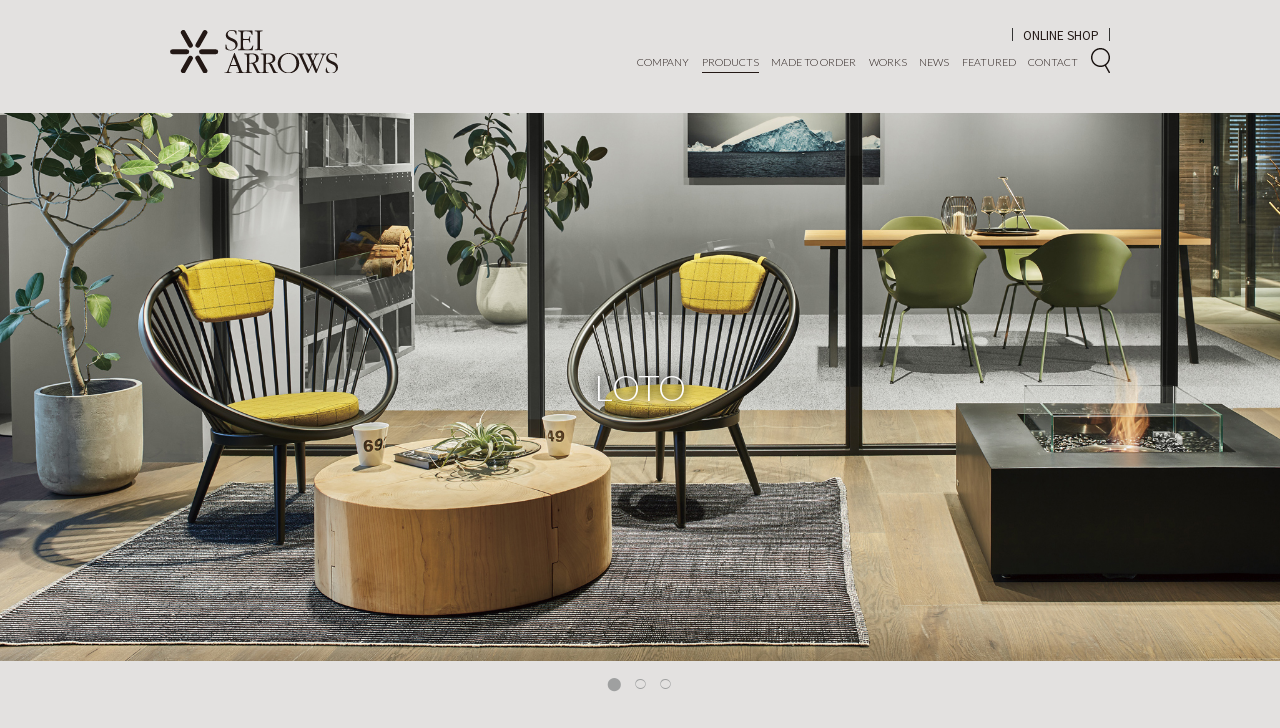

--- FILE ---
content_type: text/html; charset=UTF-8
request_url: https://seiarrows.com/series/LOTO/
body_size: 11150
content:
<!DOCTYPE html>
<html lang="ja">

<head prefix="og: http://ogp.me/ns# fb: http://ogp.me/ns/ fb# prefix属性: http://ogp.me/ns/ prefix属性#">
  <meta charset="UTF-8">
  <meta http-equiv="X-UA-Compatible" content="IE=edge">
  <meta name="viewport" content="width=device-width, initial-scale=1.0">
    <title>Seiarrows | LOTO　シリーズ紹介</title>
  <meta name="description"
    content="LOTOを紹介しています。タイムレスなデザイン">
    <meta http-equiv="X-UA-Compatible" content="IE=edge">
  <meta name="viewport"
    content="width=device-width, initial-scale=1.0, minimum-scale=1.0, maximum-scale=2.0, user-scalable=yes">
  <meta name="format-detection" content="telephone=no">

  <!-- vendor -->
  <link rel="stylesheet" type="text/css" href="https://cdn.jsdelivr.net/npm/slick-carousel@1.8.1/slick/slick.css" />
  <link rel="stylesheet" href="https://cdnjs.cloudflare.com/ajax/libs/slick-carousel/1.8.1/slick-theme.css"
    integrity="sha512-6lLUdeQ5uheMFbWm3CP271l14RsX1xtx+J5x2yeIDkkiBpeVTNhTqijME7GgRKKi6hCqovwCoBTlRBEC20M8Mg=="
    crossorigin="anonymous" />

  <!-- font -->
  <link rel="preconnect" href="https://fonts.gstatic.com">
  <link
    href="https://fonts.googleapis.com/css2?family=Noto+Sans+JP:wght@400;500;700&family=Noto+Serif+JP:wght@100;200;300;400;500;700&display=swap"
    rel="stylesheet">
  <link href="https://fonts.googleapis.com/css2?family=Lato:wght@300;500;700&display=swap" rel="stylesheet">


  <!-- css -->
  <!-- <link rel="stylesheet" href="https://seiarrows.com/assets/css/style.css"> -->
  <!-- 制作中キャッシュ残らないようにjsで読み込み -->
  <script>
    var ts = (new Date()).getTime();
    document.write(
      '<link rel="stylesheet" href="https://seiarrows.com/wp-content/themes/seiarrows/assets/css/style.css?ver=' + ts + '">'
    );
    document.write('<link rel="stylesheet" href="https://seiarrows.com/wp-content/themes/seiarrows/assets/css/add2.css?ver=' +
      ts + '">');
    document.write(
      '<link rel="stylesheet" href="https://seiarrows.com/wp-content/themes/seiarrows/assets/css/headfoot.css?ver=' + ts +
      '">');

  </script>

  <link rel="stylesheet" href="https://seiarrows.com/wp-content/themes/seiarrows/assets/css/add3.css">

  <script type="text/javascript" id="_-s-js-_" src="//satori.segs.jp/s.js?c=52a628ef"></script>
  <script>
    (function (w, d, s, l, i) {
      w[l] = w[l] || [];
      w[l].push({
        'gtm.start': new Date().getTime(),
        event: 'gtm.js'
      });
      var f = d.getElementsByTagName(s)[0],
        j = d.createElement(s),
        dl = l != 'dataLayer' ? '&l=' + l : '';
      j.async = true;
      j.src =
        'https://www.googletagmanager.com/gtm.js?id=' + i + dl;
      f.parentNode.insertBefore(j, f);
    })(window, document, 'script', 'dataLayer', 'GTM-N6BJFL4');

  </script>
  <!-- End Google Tag Manager -->
  <meta name='robots' content='max-image-preview:large' />
	<script>
		var ajaxurl = 'https://seiarrows.com/wp-admin/admin-ajax.php';
	</script>
<link rel="alternate" type="application/rss+xml" title="seiarrows &raquo; LOTO シリーズ のフィード" href="https://seiarrows.com/series/LOTO/feed/" />
		<!-- This site uses the Google Analytics by MonsterInsights plugin v7.17.0 - Using Analytics tracking - https://www.monsterinsights.com/ -->
							<script src="//www.googletagmanager.com/gtag/js?id=UA-199619254-1"  type="text/javascript" data-cfasync="false"></script>
			<script type="text/javascript" data-cfasync="false">
				var mi_version = '7.17.0';
				var mi_track_user = true;
				var mi_no_track_reason = '';
				
								var disableStr = 'ga-disable-UA-199619254-1';

				/* Function to detect opted out users */
				function __gtagTrackerIsOptedOut() {
					return document.cookie.indexOf( disableStr + '=true' ) > - 1;
				}

				/* Disable tracking if the opt-out cookie exists. */
				if ( __gtagTrackerIsOptedOut() ) {
					window[disableStr] = true;
				}

				/* Opt-out function */
				function __gtagTrackerOptout() {
					document.cookie = disableStr + '=true; expires=Thu, 31 Dec 2099 23:59:59 UTC; path=/';
					window[disableStr] = true;
				}

				if ( 'undefined' === typeof gaOptout ) {
					function gaOptout() {
						__gtagTrackerOptout();
					}
				}
								window.dataLayer = window.dataLayer || [];
				if ( mi_track_user ) {
					function __gtagTracker() {dataLayer.push( arguments );}
					__gtagTracker( 'js', new Date() );
					__gtagTracker( 'set', {
						'developer_id.dZGIzZG' : true,
						                    });
					__gtagTracker( 'config', 'UA-199619254-1', {
						forceSSL:true,link_attribution:true,					} );
										window.gtag = __gtagTracker;										(
						function () {
							/* https://developers.google.com/analytics/devguides/collection/analyticsjs/ */
							/* ga and __gaTracker compatibility shim. */
							var noopfn = function () {
								return null;
							};
							var newtracker = function () {
								return new Tracker();
							};
							var Tracker = function () {
								return null;
							};
							var p = Tracker.prototype;
							p.get = noopfn;
							p.set = noopfn;
							p.send = function (){
								var args = Array.prototype.slice.call(arguments);
								args.unshift( 'send' );
								__gaTracker.apply(null, args);
							};
							var __gaTracker = function () {
								var len = arguments.length;
								if ( len === 0 ) {
									return;
								}
								var f = arguments[len - 1];
								if ( typeof f !== 'object' || f === null || typeof f.hitCallback !== 'function' ) {
									if ( 'send' === arguments[0] ) {
										var hitConverted, hitObject = false, action;
										if ( 'event' === arguments[1] ) {
											if ( 'undefined' !== typeof arguments[3] ) {
												hitObject = {
													'eventAction': arguments[3],
													'eventCategory': arguments[2],
													'eventLabel': arguments[4],
													'value': arguments[5] ? arguments[5] : 1,
												}
											}
										}
										if ( typeof arguments[2] === 'object' ) {
											hitObject = arguments[2];
										}
										if ( typeof arguments[5] === 'object' ) {
											Object.assign( hitObject, arguments[5] );
										}
										if ( 'undefined' !== typeof (
											arguments[1].hitType
										) ) {
											hitObject = arguments[1];
										}
										if ( hitObject ) {
											action = 'timing' === arguments[1].hitType ? 'timing_complete' : hitObject.eventAction;
											hitConverted = mapArgs( hitObject );
											__gtagTracker( 'event', action, hitConverted );
										}
									}
									return;
								}

								function mapArgs( args ) {
									var gaKey, hit = {};
									var gaMap = {
										'eventCategory': 'event_category',
										'eventAction': 'event_action',
										'eventLabel': 'event_label',
										'eventValue': 'event_value',
										'nonInteraction': 'non_interaction',
										'timingCategory': 'event_category',
										'timingVar': 'name',
										'timingValue': 'value',
										'timingLabel': 'event_label',
									};
									for ( gaKey in gaMap ) {
										if ( 'undefined' !== typeof args[gaKey] ) {
											hit[gaMap[gaKey]] = args[gaKey];
										}
									}
									return hit;
								}

								try {
									f.hitCallback();
								} catch ( ex ) {
								}
							};
							__gaTracker.create = newtracker;
							__gaTracker.getByName = newtracker;
							__gaTracker.getAll = function () {
								return [];
							};
							__gaTracker.remove = noopfn;
							__gaTracker.loaded = true;
							window['__gaTracker'] = __gaTracker;
						}
					)();
									} else {
										console.log( "" );
					( function () {
							function __gtagTracker() {
								return null;
							}
							window['__gtagTracker'] = __gtagTracker;
							window['gtag'] = __gtagTracker;
					} )();
									}
			</script>
				<!-- / Google Analytics by MonsterInsights -->
		<script type="text/javascript">
/* <![CDATA[ */
window._wpemojiSettings = {"baseUrl":"https:\/\/s.w.org\/images\/core\/emoji\/15.0.3\/72x72\/","ext":".png","svgUrl":"https:\/\/s.w.org\/images\/core\/emoji\/15.0.3\/svg\/","svgExt":".svg","source":{"concatemoji":"https:\/\/seiarrows.com\/wp-includes\/js\/wp-emoji-release.min.js?ver=6.5.7"}};
/*! This file is auto-generated */
!function(i,n){var o,s,e;function c(e){try{var t={supportTests:e,timestamp:(new Date).valueOf()};sessionStorage.setItem(o,JSON.stringify(t))}catch(e){}}function p(e,t,n){e.clearRect(0,0,e.canvas.width,e.canvas.height),e.fillText(t,0,0);var t=new Uint32Array(e.getImageData(0,0,e.canvas.width,e.canvas.height).data),r=(e.clearRect(0,0,e.canvas.width,e.canvas.height),e.fillText(n,0,0),new Uint32Array(e.getImageData(0,0,e.canvas.width,e.canvas.height).data));return t.every(function(e,t){return e===r[t]})}function u(e,t,n){switch(t){case"flag":return n(e,"\ud83c\udff3\ufe0f\u200d\u26a7\ufe0f","\ud83c\udff3\ufe0f\u200b\u26a7\ufe0f")?!1:!n(e,"\ud83c\uddfa\ud83c\uddf3","\ud83c\uddfa\u200b\ud83c\uddf3")&&!n(e,"\ud83c\udff4\udb40\udc67\udb40\udc62\udb40\udc65\udb40\udc6e\udb40\udc67\udb40\udc7f","\ud83c\udff4\u200b\udb40\udc67\u200b\udb40\udc62\u200b\udb40\udc65\u200b\udb40\udc6e\u200b\udb40\udc67\u200b\udb40\udc7f");case"emoji":return!n(e,"\ud83d\udc26\u200d\u2b1b","\ud83d\udc26\u200b\u2b1b")}return!1}function f(e,t,n){var r="undefined"!=typeof WorkerGlobalScope&&self instanceof WorkerGlobalScope?new OffscreenCanvas(300,150):i.createElement("canvas"),a=r.getContext("2d",{willReadFrequently:!0}),o=(a.textBaseline="top",a.font="600 32px Arial",{});return e.forEach(function(e){o[e]=t(a,e,n)}),o}function t(e){var t=i.createElement("script");t.src=e,t.defer=!0,i.head.appendChild(t)}"undefined"!=typeof Promise&&(o="wpEmojiSettingsSupports",s=["flag","emoji"],n.supports={everything:!0,everythingExceptFlag:!0},e=new Promise(function(e){i.addEventListener("DOMContentLoaded",e,{once:!0})}),new Promise(function(t){var n=function(){try{var e=JSON.parse(sessionStorage.getItem(o));if("object"==typeof e&&"number"==typeof e.timestamp&&(new Date).valueOf()<e.timestamp+604800&&"object"==typeof e.supportTests)return e.supportTests}catch(e){}return null}();if(!n){if("undefined"!=typeof Worker&&"undefined"!=typeof OffscreenCanvas&&"undefined"!=typeof URL&&URL.createObjectURL&&"undefined"!=typeof Blob)try{var e="postMessage("+f.toString()+"("+[JSON.stringify(s),u.toString(),p.toString()].join(",")+"));",r=new Blob([e],{type:"text/javascript"}),a=new Worker(URL.createObjectURL(r),{name:"wpTestEmojiSupports"});return void(a.onmessage=function(e){c(n=e.data),a.terminate(),t(n)})}catch(e){}c(n=f(s,u,p))}t(n)}).then(function(e){for(var t in e)n.supports[t]=e[t],n.supports.everything=n.supports.everything&&n.supports[t],"flag"!==t&&(n.supports.everythingExceptFlag=n.supports.everythingExceptFlag&&n.supports[t]);n.supports.everythingExceptFlag=n.supports.everythingExceptFlag&&!n.supports.flag,n.DOMReady=!1,n.readyCallback=function(){n.DOMReady=!0}}).then(function(){return e}).then(function(){var e;n.supports.everything||(n.readyCallback(),(e=n.source||{}).concatemoji?t(e.concatemoji):e.wpemoji&&e.twemoji&&(t(e.twemoji),t(e.wpemoji)))}))}((window,document),window._wpemojiSettings);
/* ]]> */
</script>
<style id='wp-emoji-styles-inline-css' type='text/css'>

	img.wp-smiley, img.emoji {
		display: inline !important;
		border: none !important;
		box-shadow: none !important;
		height: 1em !important;
		width: 1em !important;
		margin: 0 0.07em !important;
		vertical-align: -0.1em !important;
		background: none !important;
		padding: 0 !important;
	}
</style>
<link rel='stylesheet' id='wp-block-library-css' href='https://seiarrows.com/wp-includes/css/dist/block-library/style.min.css?ver=6.5.7' type='text/css' media='all' />
<style id='classic-theme-styles-inline-css' type='text/css'>
/*! This file is auto-generated */
.wp-block-button__link{color:#fff;background-color:#32373c;border-radius:9999px;box-shadow:none;text-decoration:none;padding:calc(.667em + 2px) calc(1.333em + 2px);font-size:1.125em}.wp-block-file__button{background:#32373c;color:#fff;text-decoration:none}
</style>
<style id='global-styles-inline-css' type='text/css'>
body{--wp--preset--color--black: #000000;--wp--preset--color--cyan-bluish-gray: #abb8c3;--wp--preset--color--white: #ffffff;--wp--preset--color--pale-pink: #f78da7;--wp--preset--color--vivid-red: #cf2e2e;--wp--preset--color--luminous-vivid-orange: #ff6900;--wp--preset--color--luminous-vivid-amber: #fcb900;--wp--preset--color--light-green-cyan: #7bdcb5;--wp--preset--color--vivid-green-cyan: #00d084;--wp--preset--color--pale-cyan-blue: #8ed1fc;--wp--preset--color--vivid-cyan-blue: #0693e3;--wp--preset--color--vivid-purple: #9b51e0;--wp--preset--gradient--vivid-cyan-blue-to-vivid-purple: linear-gradient(135deg,rgba(6,147,227,1) 0%,rgb(155,81,224) 100%);--wp--preset--gradient--light-green-cyan-to-vivid-green-cyan: linear-gradient(135deg,rgb(122,220,180) 0%,rgb(0,208,130) 100%);--wp--preset--gradient--luminous-vivid-amber-to-luminous-vivid-orange: linear-gradient(135deg,rgba(252,185,0,1) 0%,rgba(255,105,0,1) 100%);--wp--preset--gradient--luminous-vivid-orange-to-vivid-red: linear-gradient(135deg,rgba(255,105,0,1) 0%,rgb(207,46,46) 100%);--wp--preset--gradient--very-light-gray-to-cyan-bluish-gray: linear-gradient(135deg,rgb(238,238,238) 0%,rgb(169,184,195) 100%);--wp--preset--gradient--cool-to-warm-spectrum: linear-gradient(135deg,rgb(74,234,220) 0%,rgb(151,120,209) 20%,rgb(207,42,186) 40%,rgb(238,44,130) 60%,rgb(251,105,98) 80%,rgb(254,248,76) 100%);--wp--preset--gradient--blush-light-purple: linear-gradient(135deg,rgb(255,206,236) 0%,rgb(152,150,240) 100%);--wp--preset--gradient--blush-bordeaux: linear-gradient(135deg,rgb(254,205,165) 0%,rgb(254,45,45) 50%,rgb(107,0,62) 100%);--wp--preset--gradient--luminous-dusk: linear-gradient(135deg,rgb(255,203,112) 0%,rgb(199,81,192) 50%,rgb(65,88,208) 100%);--wp--preset--gradient--pale-ocean: linear-gradient(135deg,rgb(255,245,203) 0%,rgb(182,227,212) 50%,rgb(51,167,181) 100%);--wp--preset--gradient--electric-grass: linear-gradient(135deg,rgb(202,248,128) 0%,rgb(113,206,126) 100%);--wp--preset--gradient--midnight: linear-gradient(135deg,rgb(2,3,129) 0%,rgb(40,116,252) 100%);--wp--preset--font-size--small: 13px;--wp--preset--font-size--medium: 20px;--wp--preset--font-size--large: 36px;--wp--preset--font-size--x-large: 42px;--wp--preset--spacing--20: 0.44rem;--wp--preset--spacing--30: 0.67rem;--wp--preset--spacing--40: 1rem;--wp--preset--spacing--50: 1.5rem;--wp--preset--spacing--60: 2.25rem;--wp--preset--spacing--70: 3.38rem;--wp--preset--spacing--80: 5.06rem;--wp--preset--shadow--natural: 6px 6px 9px rgba(0, 0, 0, 0.2);--wp--preset--shadow--deep: 12px 12px 50px rgba(0, 0, 0, 0.4);--wp--preset--shadow--sharp: 6px 6px 0px rgba(0, 0, 0, 0.2);--wp--preset--shadow--outlined: 6px 6px 0px -3px rgba(255, 255, 255, 1), 6px 6px rgba(0, 0, 0, 1);--wp--preset--shadow--crisp: 6px 6px 0px rgba(0, 0, 0, 1);}:where(.is-layout-flex){gap: 0.5em;}:where(.is-layout-grid){gap: 0.5em;}body .is-layout-flex{display: flex;}body .is-layout-flex{flex-wrap: wrap;align-items: center;}body .is-layout-flex > *{margin: 0;}body .is-layout-grid{display: grid;}body .is-layout-grid > *{margin: 0;}:where(.wp-block-columns.is-layout-flex){gap: 2em;}:where(.wp-block-columns.is-layout-grid){gap: 2em;}:where(.wp-block-post-template.is-layout-flex){gap: 1.25em;}:where(.wp-block-post-template.is-layout-grid){gap: 1.25em;}.has-black-color{color: var(--wp--preset--color--black) !important;}.has-cyan-bluish-gray-color{color: var(--wp--preset--color--cyan-bluish-gray) !important;}.has-white-color{color: var(--wp--preset--color--white) !important;}.has-pale-pink-color{color: var(--wp--preset--color--pale-pink) !important;}.has-vivid-red-color{color: var(--wp--preset--color--vivid-red) !important;}.has-luminous-vivid-orange-color{color: var(--wp--preset--color--luminous-vivid-orange) !important;}.has-luminous-vivid-amber-color{color: var(--wp--preset--color--luminous-vivid-amber) !important;}.has-light-green-cyan-color{color: var(--wp--preset--color--light-green-cyan) !important;}.has-vivid-green-cyan-color{color: var(--wp--preset--color--vivid-green-cyan) !important;}.has-pale-cyan-blue-color{color: var(--wp--preset--color--pale-cyan-blue) !important;}.has-vivid-cyan-blue-color{color: var(--wp--preset--color--vivid-cyan-blue) !important;}.has-vivid-purple-color{color: var(--wp--preset--color--vivid-purple) !important;}.has-black-background-color{background-color: var(--wp--preset--color--black) !important;}.has-cyan-bluish-gray-background-color{background-color: var(--wp--preset--color--cyan-bluish-gray) !important;}.has-white-background-color{background-color: var(--wp--preset--color--white) !important;}.has-pale-pink-background-color{background-color: var(--wp--preset--color--pale-pink) !important;}.has-vivid-red-background-color{background-color: var(--wp--preset--color--vivid-red) !important;}.has-luminous-vivid-orange-background-color{background-color: var(--wp--preset--color--luminous-vivid-orange) !important;}.has-luminous-vivid-amber-background-color{background-color: var(--wp--preset--color--luminous-vivid-amber) !important;}.has-light-green-cyan-background-color{background-color: var(--wp--preset--color--light-green-cyan) !important;}.has-vivid-green-cyan-background-color{background-color: var(--wp--preset--color--vivid-green-cyan) !important;}.has-pale-cyan-blue-background-color{background-color: var(--wp--preset--color--pale-cyan-blue) !important;}.has-vivid-cyan-blue-background-color{background-color: var(--wp--preset--color--vivid-cyan-blue) !important;}.has-vivid-purple-background-color{background-color: var(--wp--preset--color--vivid-purple) !important;}.has-black-border-color{border-color: var(--wp--preset--color--black) !important;}.has-cyan-bluish-gray-border-color{border-color: var(--wp--preset--color--cyan-bluish-gray) !important;}.has-white-border-color{border-color: var(--wp--preset--color--white) !important;}.has-pale-pink-border-color{border-color: var(--wp--preset--color--pale-pink) !important;}.has-vivid-red-border-color{border-color: var(--wp--preset--color--vivid-red) !important;}.has-luminous-vivid-orange-border-color{border-color: var(--wp--preset--color--luminous-vivid-orange) !important;}.has-luminous-vivid-amber-border-color{border-color: var(--wp--preset--color--luminous-vivid-amber) !important;}.has-light-green-cyan-border-color{border-color: var(--wp--preset--color--light-green-cyan) !important;}.has-vivid-green-cyan-border-color{border-color: var(--wp--preset--color--vivid-green-cyan) !important;}.has-pale-cyan-blue-border-color{border-color: var(--wp--preset--color--pale-cyan-blue) !important;}.has-vivid-cyan-blue-border-color{border-color: var(--wp--preset--color--vivid-cyan-blue) !important;}.has-vivid-purple-border-color{border-color: var(--wp--preset--color--vivid-purple) !important;}.has-vivid-cyan-blue-to-vivid-purple-gradient-background{background: var(--wp--preset--gradient--vivid-cyan-blue-to-vivid-purple) !important;}.has-light-green-cyan-to-vivid-green-cyan-gradient-background{background: var(--wp--preset--gradient--light-green-cyan-to-vivid-green-cyan) !important;}.has-luminous-vivid-amber-to-luminous-vivid-orange-gradient-background{background: var(--wp--preset--gradient--luminous-vivid-amber-to-luminous-vivid-orange) !important;}.has-luminous-vivid-orange-to-vivid-red-gradient-background{background: var(--wp--preset--gradient--luminous-vivid-orange-to-vivid-red) !important;}.has-very-light-gray-to-cyan-bluish-gray-gradient-background{background: var(--wp--preset--gradient--very-light-gray-to-cyan-bluish-gray) !important;}.has-cool-to-warm-spectrum-gradient-background{background: var(--wp--preset--gradient--cool-to-warm-spectrum) !important;}.has-blush-light-purple-gradient-background{background: var(--wp--preset--gradient--blush-light-purple) !important;}.has-blush-bordeaux-gradient-background{background: var(--wp--preset--gradient--blush-bordeaux) !important;}.has-luminous-dusk-gradient-background{background: var(--wp--preset--gradient--luminous-dusk) !important;}.has-pale-ocean-gradient-background{background: var(--wp--preset--gradient--pale-ocean) !important;}.has-electric-grass-gradient-background{background: var(--wp--preset--gradient--electric-grass) !important;}.has-midnight-gradient-background{background: var(--wp--preset--gradient--midnight) !important;}.has-small-font-size{font-size: var(--wp--preset--font-size--small) !important;}.has-medium-font-size{font-size: var(--wp--preset--font-size--medium) !important;}.has-large-font-size{font-size: var(--wp--preset--font-size--large) !important;}.has-x-large-font-size{font-size: var(--wp--preset--font-size--x-large) !important;}
.wp-block-navigation a:where(:not(.wp-element-button)){color: inherit;}
:where(.wp-block-post-template.is-layout-flex){gap: 1.25em;}:where(.wp-block-post-template.is-layout-grid){gap: 1.25em;}
:where(.wp-block-columns.is-layout-flex){gap: 2em;}:where(.wp-block-columns.is-layout-grid){gap: 2em;}
.wp-block-pullquote{font-size: 1.5em;line-height: 1.6;}
</style>
<script type="text/javascript" id="eio-lazy-load-js-extra">
/* <![CDATA[ */
var eio_lazy_vars = {"exactdn_domain":"","skip_autoscale":"0","threshold":"0"};
/* ]]> */
</script>
<script type="text/javascript" src="https://seiarrows.com/wp-content/plugins/ewww-image-optimizer/includes/lazysizes.min.js?ver=613" id="eio-lazy-load-js"></script>
<script type="text/javascript" id="monsterinsights-frontend-script-js-extra">
/* <![CDATA[ */
var monsterinsights_frontend = {"js_events_tracking":"true","download_extensions":"doc,pdf,ppt,zip,xls,docx,pptx,xlsx","inbound_paths":"[{\"path\":\"\\\/go\\\/\",\"label\":\"affiliate\"},{\"path\":\"\\\/recommend\\\/\",\"label\":\"affiliate\"}]","home_url":"https:\/\/seiarrows.com","hash_tracking":"false","ua":"UA-199619254-1"};
/* ]]> */
</script>
<script type="text/javascript" src="https://seiarrows.com/wp-content/plugins/google-analytics-for-wordpress/assets/js/frontend-gtag.min.js?ver=7.17.0" id="monsterinsights-frontend-script-js"></script>
<link rel="https://api.w.org/" href="https://seiarrows.com/wp-json/" /><link rel="EditURI" type="application/rsd+xml" title="RSD" href="https://seiarrows.com/xmlrpc.php?rsd" />
<meta name="generator" content="WordPress 6.5.7" />
<noscript><style>.lazyload[data-src]{display:none !important;}</style></noscript><style>.lazyload{background-image:none !important;}.lazyload:before{background-image:none !important;}</style></head>

<body>
  <!-- Google Tag Manager (noscript) -->
  <noscript><iframe src="https://www.googletagmanager.com/ns.html?id=GTM-N6BJFL4" height="0" width="0"
      style="display:none;visibility:hidden"></iframe></noscript>
  <!-- End Google Tag Manager (noscript) -->
  <div class="l-wrapper">
    <header class="l-header">
      <div class="p-header">
  <p>
    <a class="icon" href="https://seiarrows.com/">
      <img src="https://seiarrows.com/wp-content/ewww/lazy/placeholder-167x42.png" alt="SEI ARROWS" width="167" height="42" data-src="https://seiarrows.com/wp-content/themes/seiarrows/assets/img/common/logo.svg" class="lazyload"><noscript><img src="https://seiarrows.com/wp-content/themes/seiarrows/assets/img/common/logo.svg" alt="SEI ARROWS" width="167" height="42" data-eio="l"></noscript>
    </a>
  </p>
  <nav class="p-nav">
    <ul class="p-navList">
      <li class="p-nav__item ">
        <a href="https://seiarrows.com/company/">COMPANY</a>
      </li>
      <li class="p-nav__item is-active">
        <a href="https://seiarrows.com/product/">PRODUCTS</a>
      </li>
      <li class="p-nav__item ">
        <a href="https://seiarrows.com/made/">MADE TO ORDER</a>
      </li>
      <li class="p-nav__item ">
        <a href="https://seiarrows.com/works/">WORKS</a>
      </li>
      <li class="p-nav__item ">
        <a href="https://seiarrows.com/news/">NEWS</a>
      </li>
      <li class="p-nav__item ">
        <a href="https://seiarrows.com/featured/">FEATURED</a>
      </li>
      <li class="p-nav__item ">
        <a href="https://seiarrows.com/contact/">CONTACT</a>
      </li>
    </ul>
    <div class="p-nav__search"><form action="https://seiarrows.com/search"><button class="icon u-sp_none head-search-button" type="button" href="https://seiarrows.com/search/"><img src="https://seiarrows.com/wp-content/ewww/lazy/placeholder-18x24.png" alt="SEARCH" width="18" height="24" data-src="https://seiarrows.com/wp-content/themes/seiarrows/assets/img/icon/icon_search.svg" class="lazyload"><noscript><img src="https://seiarrows.com/wp-content/themes/seiarrows/assets/img/icon/icon_search.svg" alt="SEARCH" width="18" height="24" data-eio="l"></noscript></button><a class="icon u-pc_none" href="https://seiarrows.com/search/"><img src="https://seiarrows.com/wp-content/ewww/lazy/placeholder-18x24.png" alt="SEARCH" width="18" height="24" data-src="https://seiarrows.com/wp-content/themes/seiarrows/assets/img/icon/icon_search.svg" class="lazyload"><noscript><img src="https://seiarrows.com/wp-content/themes/seiarrows/assets/img/icon/icon_search.svg" alt="SEARCH" width="18" height="24" data-eio="l"></noscript></a><input class="p-nav__search__input" type="text" name="keyword" placeholder="※品番（頭文字４文字）もしくは品名を入れてください"></form></div>
    <div class="online-shop">
      <a href="https://onlinestore.seiarrows.com/" target="_blank">ONLINE SHOP</a>
    </div>
  </nav>

  <div class="p-header--p-menu-btn">
    <a class="p-menu-trigger" href="">
      <span></span>
      <span></span>
      <span></span>
    </a>
  </div>

</div>

<div class="sp_nav">
  <nav class="sp_nav--spnav">
    <ul class="sp_nav--spnavList">
      <li class="sp_nav--spnav__item ">
        <a href="https://seiarrows.com/company/">COMPANY</a>
      </li>
      <li class="sp_nav--spnav__item is-active">
        <a href="https://seiarrows.com/product/">PRODUCTS</a>
      </li>
      <li class="sp_nav--spnav__item">
        <a href="https://seiarrows.com/made/">MADE TO ORDER</a>
      </li>
      <li class="sp_nav--spnav__item ">
        <a href="https://seiarrows.com/works/">WORKS</a>
      </li>
      <li class="sp_nav--spnav__item ">
        <a href="https://seiarrows.com/news/">NEWS</a>
      </li>
      <li class="sp_nav--spnav__item ">
        <a href="https://seiarrows.com/featured/">FEATURED</a>
      </li>
      <li class="sp_nav--spnav__item ">
        <a href="https://seiarrows.com/contact/">CONTACT</a>
      </li>
    </ul>
  </nav>
</div>
    </header>

    <main class="l-main">

      <div class="p-productSeries">
        <div class="l-inner">
          <div class="p-productSeries--slider">
                        <div class="p-productSeries--slider__wrap">
              <img src="[data-uri]" alt="Slider Image 1" data-src="https://seiarrows.com/wp-content/uploads/2021/05/LOTO_series_main1.jpg" class="lazyload" /><noscript><img src="https://seiarrows.com/wp-content/uploads/2021/05/LOTO_series_main1.jpg" alt="Slider Image 1" data-eio="l" /></noscript>
              <div class="p-productSeries--slider__wrap__ttl">
                <span>LOTO</span>
              </div>
            </div>
                        <div class="p-productSeries--slider__wrap">
              <img src="[data-uri]" alt="Slider Image 2" data-src="https://seiarrows.com/wp-content/uploads/2021/05/LOTO_series_main2.jpg" class="lazyload" /><noscript><img src="https://seiarrows.com/wp-content/uploads/2021/05/LOTO_series_main2.jpg" alt="Slider Image 2" data-eio="l" /></noscript>
              <div class="p-productSeries--slider__wrap__ttl">
                <span>LOTO</span>
              </div>
            </div>
                        <div class="p-productSeries--slider__wrap">
              <img src="[data-uri]" alt="Slider Image 3" data-src="https://seiarrows.com/wp-content/uploads/2021/05/LOTO_series_main3.jpg" class="lazyload" /><noscript><img src="https://seiarrows.com/wp-content/uploads/2021/05/LOTO_series_main3.jpg" alt="Slider Image 3" data-eio="l" /></noscript>
              <div class="p-productSeries--slider__wrap__ttl">
                <span>LOTO</span>
              </div>
            </div>
                      </div>

        </div>

        <div class="p-productSeries--section">
          <div class="l-inner">

            
                        <div class="p-productSeries--section--wrap">
              <div class="p-productSeries--section--wrap__text">
                <h3 class="p-productSeries--section--wrap__text__ttl">
                  タイムレスなデザイン                </h3>
                <p class="p-productSeries--section--wrap__text__desc">
                  北イタリアの小都市「ウーディネ」の家具工場の片隅に置かれていた、50年前に作られた椅子がデザインベースに。サイズと多少の仕様をアレンジして、現代に蘇らせました。                </p>
              </div>
              <div class="p-productSeries--section--wrap__image right">
                <img src="[data-uri]" alt="Series Image 0" data-src="https://seiarrows.com/wp-content/uploads/2021/05/LOTO_series_pr1.jpg" class="lazyload" /><noscript><img src="https://seiarrows.com/wp-content/uploads/2021/05/LOTO_series_pr1.jpg" alt="Series Image 0" data-eio="l" /></noscript>
              </div>

            </div>
                        <div class="p-productSeries--section--wrap">
              <div class="p-productSeries--section--wrap__text">
                <h3 class="p-productSeries--section--wrap__text__ttl">
                  軽量さも特徴の一つ                </h3>
                <p class="p-productSeries--section--wrap__text__desc">
                  幅が広く一見重そうに見えるチェアですが、持ち上げてみると非常に軽く、レイアウトの変更や掃除での移動も簡単です。                </p>
              </div>
              <div class="p-productSeries--section--wrap__image left">
                <img src="[data-uri]" alt="Series Image 1" data-src="https://seiarrows.com/wp-content/uploads/2021/05/LOTO_series_pr2.jpg" class="lazyload" /><noscript><img src="https://seiarrows.com/wp-content/uploads/2021/05/LOTO_series_pr2.jpg" alt="Series Image 1" data-eio="l" /></noscript>
              </div>

            </div>
                        <div class="p-productSeries--section--wrap">
              <div class="p-productSeries--section--wrap__text">
                <h3 class="p-productSeries--section--wrap__text__ttl">
                  特殊な技術＝個性                </h3>
                <p class="p-productSeries--section--wrap__text__desc">
                  イタリアの木製ハンドルをつくる技術を応用した、美しい曲げ木のデザインが魅力です。                </p>
              </div>
              <div class="p-productSeries--section--wrap__image right">
                <img src="[data-uri]" alt="Series Image 2" data-src="https://seiarrows.com/wp-content/uploads/2021/05/LOTO_series_pr3.jpg" class="lazyload" /><noscript><img src="https://seiarrows.com/wp-content/uploads/2021/05/LOTO_series_pr3.jpg" alt="Series Image 2" data-eio="l" /></noscript>
              </div>

            </div>
            
                        <div class="p-productSeries--section--item">
              <h2 class="p-productSeries--section--item__ttl">
                <span>SERIES</span>
              </h2>
              <div class="p-productSeries--section--item__list">
                                <div class="p-productSeries--section--item__item">
                  <a class="p-productSeries--section--item__link" href="https://seiarrows.com/product/detail/W231-U">
                  <div class="p-productSeries--section--item__image">
                    <img src="[data-uri]" alt="Series Image 1" data-src="https://seiarrows.com/wp-content/uploads/2021/04/LOTO_W231_samu.png" class="lazyload" /><noscript><img src="https://seiarrows.com/wp-content/uploads/2021/04/LOTO_W231_samu.png" alt="Series Image 1" data-eio="l" /></noscript>
                  </div>
                  	<span>W231-U</span>
                  </a>
                </div>
                                <div class="p-productSeries--section--item__item">
                  <a class="p-productSeries--section--item__link" href="https://seiarrows.com/product/detail/W232-0000">
                  <div class="p-productSeries--section--item__image">
                    <img src="[data-uri]" alt="Series Image 2" data-src="https://seiarrows.com/wp-content/uploads/2021/04/LOTO_W232_samu.png" class="lazyload" /><noscript><img src="https://seiarrows.com/wp-content/uploads/2021/04/LOTO_W232_samu.png" alt="Series Image 2" data-eio="l" /></noscript>
                  </div>
                  	<span>W232</span>
                  </a>
                </div>
                              </div>
            </div>
            
                        <div class="p-productSeries--section--item">
              <h2 class="p-productSeries--section--item__ttl">
                <span>CASE STUDY</span>
              </h2>
              <p class="p-productSeries--section--item__desc">
                <span></span>
                <br>
                              </p>
              <div class="p-productSeries--section--item__image case">
                                <a href="http://seiarrows.com/works/detail/80/">
                  <img src="[data-uri]" alt="Series Image 06" data-src="https://seiarrows.com/wp-content/uploads/2025/10/works_pp_alphakitayama_ima4-1.jpg" class="lazyload" /><noscript><img src="https://seiarrows.com/wp-content/uploads/2025/10/works_pp_alphakitayama_ima4-1.jpg" alt="Series Image 06" data-eio="l" /></noscript>
                </a>
                              </div>
              <div class="p-productSeries--section--item__imagegroup">
              	                <div class="p-productSeries--section--item__imagegroup--wrap u-mr18" data-href="http://seiarrows.com/works/detail/80/">
                  <img src="[data-uri]" alt="Series Image 1" data-src="https://seiarrows.com/wp-content/uploads/2025/10/works_pp_alphakitayama_ima4-1.jpg" class="lazyload" /><noscript><img src="https://seiarrows.com/wp-content/uploads/2025/10/works_pp_alphakitayama_ima4-1.jpg" alt="Series Image 1" data-eio="l" /></noscript>
                </div>
                              </div>
            </div>
            
            
          </div>
        </div>
      </div>

      <!-- /.l-inner -->


    </main>

    <footer class="l-footer">
      <div class="p-footer__bg">
  <div class="p-footer l-inner">

     <ul class="p-footer--social">
        <li>
          <a href="https://www.facebook.com/%E6%A0%AA%E5%BC%8F%E4%BC%9A%E7%A4%BE%E3%82%BB%E3%82%A4%E3%82%A2%E3%83%AD%E3%83%BC%E3%82%BA-773160622746415/" target="_blank">
            <svg xmlns="http://www.w3.org/2000/svg" width="27.9" height="27.73" viewBox="0 0 27.9 27.73">
              <defs>
                  <style>.a{fill:#fff;}</style>
              </defs>
              <path class="a" d="M27.9,14A14,14,0,1,0,11.77,27.73V18H8.23V14h3.54V10.88c0-3.5,2.08-5.43,5.27-5.43a21.7,21.7,0,0,1,3.12.27V9.15H18.4a2,2,0,0,0-2.27,2.18V14H20l-.62,4H16.13v9.75A14,14,0,0,0,27.9,14" />
            </svg>
          </a>
        </li>

        <li>
          <a href="https://www.instagram.com/seiarrows_official/?hl=ja" target="_blank">
            <svg xmlns="http://www.w3.org/2000/svg" width="28.15" height="28.15" viewBox="0 0 28.15 28.15">
              <defs>
                  <style>.a{fill:#fff;}</style>
              </defs>
              <path class="a" d="M8.23,2.62A5.62,5.62,0,0,0,2.62,8.23V19.92a5.61,5.61,0,0,0,5.61,5.61H19.92a5.61,5.61,0,0,0,5.61-5.61V8.23a5.61,5.61,0,0,0-5.61-5.61ZM19.92,28.15H8.23A8.24,8.24,0,0,1,0,19.92V8.23A8.24,8.24,0,0,1,8.23,0H19.92a8.24,8.24,0,0,1,8.23,8.23V19.92A8.24,8.24,0,0,1,19.92,28.15Z" />
              <path class="a" d="M21.6,4.81a1.71,1.71,0,0,1,.67.14,1.75,1.75,0,0,1,.95,1,1.7,1.7,0,0,1,.13.67,1.74,1.74,0,0,1-.13.67,1.78,1.78,0,0,1-.38.57,1.73,1.73,0,0,1-.57.38,1.79,1.79,0,0,1-1.34,0,1.73,1.73,0,0,1-.57-.38A2,2,0,0,1,20,7.24a1.74,1.74,0,0,1-.13-.67A1.7,1.7,0,0,1,20,5.9a1.73,1.73,0,0,1,.38-.57A1.59,1.59,0,0,1,20.93,5,1.71,1.71,0,0,1,21.6,4.81Z" />
              <path class="a" d="M14.08,9.42a4.66,4.66,0,1,0,4.65,4.66A4.66,4.66,0,0,0,14.08,9.42Zm0,11.93a7.28,7.28,0,1,1,7.27-7.27A7.29,7.29,0,0,1,14.08,21.35Z" />
            </svg>
          </a>
        </li>

        <li>
          <a href="https://www.youtube.com/channel/UCURPDjCZV2nSGM_PAc9Qxkw" target="_blank">
            <svg xmlns="http://www.w3.org/2000/svg" width="27.01" height="27.02" viewBox="0 0 27.01 27.02">
              <defs>
                  <style>.a{fill:#fff;}</style>
              </defs>
              <polygon class="a" points="8.7 20.12 8.7 6.9 21.92 13.51 8.7 20.12" />
              <path class="a" d="M13.51,1.61A11.9,11.9,0,1,0,25.4,13.51,11.92,11.92,0,0,0,13.51,1.61Zm0,25.41A13.51,13.51,0,1,1,27,13.51,13.52,13.52,0,0,1,13.51,27Z" />
            </svg>
          </a>
        </li>

     </ul>

     <div class="p-footerNav">
       <ul class="p-footerNav__list">
         <li><a href="https://seiarrows.com/company/">COMPANY</a></li>
         <li><a href="https://seiarrows.com/made/">MADE TO ORDER</a></li>
         <li><a href="https://seiarrows.com/news/">NEWS</a></li>
       </ul>
       <ul class="p-footerNav__list">
        <li><a href="https://seiarrows.com/product/">PRODUCTS</a>
          <ul>
            <li>
              <a href="https://seiarrows.com/product/">ALL</a>
            </li>
                        <li>
              <a href="https://seiarrows.com/product/category/sofa/">SOFA</a>
            </li>
                        <li>
              <a href="https://seiarrows.com/product/category/lounge/">LOUNGE</a>
            </li>
                        <li>
              <a href="https://seiarrows.com/product/category/chair/">CHAIR</a>
            </li>
                        <li>
              <a href="https://seiarrows.com/product/category/stacking_chair/">STACKING CHAIR</a>
            </li>
                        <li>
              <a href="https://seiarrows.com/product/category/bar_chair/">BAR CHAIR</a>
            </li>
                        <li>
              <a href="https://seiarrows.com/product/category/stool_bench/">STOOL/BENCH</a>
            </li>
                        <li>
              <a href="https://seiarrows.com/product/category/table/">TABLE</a>
            </li>
                        <li>
              <a href="https://seiarrows.com/product/category/lowtable/">LOWTABLE</a>
            </li>
                        <li>
              <a href="https://seiarrows.com/product/category/NEW/">NEW</a>
            </li>
                      </ul>
        </li>
       </ul>
       <ul class="p-footerNav__list">
         <li><a href="https://seiarrows.com/works/">WORKS</a>
          <ul>
            <li>
              <a href="https://seiarrows.com/works/">ALL</a>
            </li>
                        <li>
              <a href="https://seiarrows.com/works/genre/hotel/">HOTEL</a>
            </li>
                        <li>
              <a href="https://seiarrows.com/works/genre/restaurant/">RESTAURANT</a>
            </li>
                        <li>
              <a href="https://seiarrows.com/works/genre/office/">OFFICE</a>
            </li>
                        <li>
              <a href="https://seiarrows.com/works/genre/wedding/">WEDDING</a>
            </li>
                        <li>
              <a href="https://seiarrows.com/works/genre/public_facilities/">PUBLIC FACILITIES</a>
            </li>
                        <li>
              <a href="https://seiarrows.com/works/genre/clinic/">CLINIC</a>
            </li>
                        <li>
              <a href="https://seiarrows.com/works/genre/shop/">SHOP</a>
            </li>
                        <li>
              <a href="https://seiarrows.com/works/genre/over_sea/">OVER SEA</a>
            </li>
                        <li>
              <a href="https://seiarrows.com/works/genre/others/">OTHERS</a>
            </li>
                      </ul>
        </li>
       </ul>
       <ul class="p-footerNav__list">
        <li>
          <a href="https://seiarrows.com/featured/">FEATURED</a>
        </li>
        <li>
          <a href="https://seiarrows.com/contact/">CONTACT</a>
        </li>
        <li>
          <a href="https://seiarrows.com/showroom/">ITOSHIMA SHOWROOM</a>
        </li>
        <li>
          <a href="https://seiarrows.com/showroomginza/">GINZA SHOWROOM</a>
        </li>
        <li>
          <a href="https://seiarrows.com/showroomosaka/">OSAKA SHOWROOM</a>
        </li>
        <li>
          <a href="https://seiarrows.com/maintenance/">MAINTENANCE</a>
        </li>

        <li>
          <a href="https://seiarrows.com/maintenance/#sec02">GUARANTEE</a>
        </li>
        <!-- <li>
          <a href="https://seiarrows.com/guarantee/">GUARANTEE</a>
        </li> -->
       </ul>
       <ul class="p-footerNav__list">
        <li>
          <a href="http://seiarrows.blog.fc2.com/" target="_blank">BLOG</a>
        </li>
        <li>
          <a href="https://seiarrows.com/recruit/">RECRUIT</a>
        </li>
        <li>
          <a href="https://seiarrows.com/privacy/">LEGAL NOTE</a>
        </li>
        <li>
          <a href="https://seiarrows.com/privacy/#privacy_policy_title">PRIVACY POLICY</a>
        </li>
        <li>
                <div class="catalog-dwl">
          <a href="https://seiarrows.com/wp-content/uploads/2025/11/SEIARROWS_catalog_2025.11.pdf" target="_blank">DIGITAL CATALOG</a>
        </div>
			
        </li>
       </ul>
     </div>

     <!-- /.p-footerNav -->

     <p class="c-copyright"><small>Copyright (C) 2021 Seiarrows co,.ltd All rights reserved.</small></p>
  </div>
  <!-- /.p-footer -->
</div>
  <!-- /.p-footer__bg -->
    </footer>
  </div>
  <!-- /.l-wrapper -->

  <script src="//cdnjs.cloudflare.com/ajax/libs/ScrollTrigger/1.0.3/ScrollTrigger.min.js"></script>
  <script src="https://seiarrows.com/wp-content/themes/seiarrows/assets/js/jquery.min.js"></script>
  <script type="text/javascript" src="https://cdn.jsdelivr.net/npm/slick-carousel@1.8.1/slick/slick.min.js"></script>
  <script src="https://seiarrows.com/wp-content/themes/seiarrows/assets/js/script.js"></script>
  <script src="https://seiarrows.com/wp-content/themes/seiarrows/assets/js/series_detail.js"></script>
  <script src="https://seiarrows.com/wp-content/themes/seiarrows/assets/js/speaker.js"></script>

  <!-- /.p-header -->

  <script>
    //WP化するまではheaderのscriptはこっちに
    $(function() {
      $(".p-menu-trigger").click(function(){
        $(this).toggleClass("active");
        if($(this).hasClass("active")) {
          $(".sp_nav").addClass("open");
        } else {
          $(".sp_nav").removeClass("open");
        }
        return false;
      })

      if (window.matchMedia('(min-width: 769px)').matches) {
          // PC表示の時の処理
          $headerHeight = $('.l-header').outerHeight(true);
          console.log($headerHeight);
          $('.l-main').css('padding-top',$headerHeight);
      } else {
      // スマホ表示の時の処理
          $headerHeight = $('.l-header').outerHeight(true);
          console.log($headerHeight);
          $('.l-main').css('padding-top',$headerHeight);
      }

    });
    const trigger = new ScrollTrigger.default()
trigger.add('.js-scrollAnimation', {
  once: true,
})
  </script>

</body>

</html>


--- FILE ---
content_type: text/css
request_url: https://seiarrows.com/wp-content/themes/seiarrows/assets/css/add3.css
body_size: 284
content:
.search-input-product {
  width: 227.3px;
  height: 21px;
  background-color: #fff;
  border: #000 solid 1.5px; }

.p-nav__search__input {
  width: 300px; }
  .p-nav__search__input::placeholder {
    font-size: 12px; }

.t-page-section--news {
  height: calc((745 / 1920) *100vw);
  display: block;
  background: #d4dcd3; }
  .t-page-section--news .t-page-section--wrap {
    height: 100%; }


--- FILE ---
content_type: text/css
request_url: https://seiarrows.com/wp-content/themes/seiarrows/assets/css/style.css?ver=1768866316459
body_size: 31684
content:
@charset "UTF-8";
/*! destyle.css v2.0.2 | MIT License | https://github.com/nicolas-cusan/destyle.css */
/* Reset box-model and set borders */
/* ============================================ */
*,
::before,
::after {
  -webkit-box-sizing: border-box;
          box-sizing: border-box;
  border-style: solid;
  border-width: 0;
}

/* Document */
/* ============================================ */
/**
 * 1. Correct the line height in all browsers.
 * 2. Prevent adjustments of font size after orientation changes in iOS.
 * 3. Remove gray overlay on links for iOS.
 */
html {
  line-height: 1.15;
  /* 1 */
  -webkit-text-size-adjust: 100%;
  /* 2 */
  -webkit-tap-highlight-color: transparent;
  /* 3*/
}

/* Sections */
/* ============================================ */
/**
 * Remove the margin in all browsers.
 */
body {
  margin: 0;
}

/**
 * Render the `main` element consistently in IE.
 */
main {
  display: block;
}

/* Vertical rhythm */
/* ============================================ */
p,
table,
blockquote,
address,
pre,
iframe,
form,
figure,
dl {
  margin: 0;
}

/* Headings */
/* ============================================ */
h1,
h2,
h3,
h4,
h5,
h6 {
  font-size: inherit;
  line-height: inherit;
  font-weight: inherit;
  margin: 0;
}

/* Lists (enumeration) */
/* ============================================ */
ul,
ol {
  margin: 0;
  padding: 0;
  list-style: none;
}

/* Lists (definition) */
/* ============================================ */
dt {
  font-weight: bold;
}

dd {
  margin-left: 0;
}

/* Grouping content */
/* ============================================ */
/**
 * 1. Add the correct box sizing in Firefox.
 * 2. Show the overflow in Edge and IE.
 */
hr {
  -webkit-box-sizing: content-box;
          box-sizing: content-box;
  /* 1 */
  height: 0;
  /* 1 */
  overflow: visible;
  /* 2 */
  border-top-width: 1px;
  margin: 0;
  clear: both;
  color: inherit;
}

/**
 * 1. Correct the inheritance and scaling of font size in all browsers.
 * 2. Correct the odd `em` font sizing in all browsers.
 */
pre {
  font-family: monospace, monospace;
  /* 1 */
  font-size: inherit;
  /* 2 */
}

address {
  font-style: inherit;
}

/* Text-level semantics */
/* ============================================ */
/**
 * Remove the gray background on active links in IE 10.
 */
a {
  background-color: transparent;
  text-decoration: none;
  color: inherit;
}

/**
 * 1. Remove the bottom border in Chrome 57-
 * 2. Add the correct text decoration in Chrome, Edge, IE, Opera, and Safari.
 */
abbr[title] {
  text-decoration: underline;
  /* 2 */
  -webkit-text-decoration: underline dotted;
          text-decoration: underline dotted;
  /* 2 */
}

/**
 * Add the correct font weight in Chrome, Edge, and Safari.
 */
b,
strong {
  font-weight: bolder;
}

/**
 * 1. Correct the inheritance and scaling of font size in all browsers.
 * 2. Correct the odd `em` font sizing in all browsers.
 */
code,
kbd,
samp {
  font-family: monospace, monospace;
  /* 1 */
  font-size: inherit;
  /* 2 */
}

/**
 * Add the correct font size in all browsers.
 */
small {
  font-size: 80%;
}

/**
 * Prevent `sub` and `sup` elements from affecting the line height in
 * all browsers.
 */
sub,
sup {
  font-size: 75%;
  line-height: 0;
  position: relative;
  vertical-align: baseline;
}

sub {
  bottom: -0.25em;
}

sup {
  top: -0.5em;
}

/* Embedded content */
/* ============================================ */
/**
 * Prevent vertical alignment issues.
 */
img,
embed,
object,
iframe {
  vertical-align: bottom;
}

/* Forms */
/* ============================================ */
/**
 * Reset form fields to make them styleable
 */
button,
input,
optgroup,
select,
textarea {
  -webkit-appearance: none;
  -moz-appearance: none;
       appearance: none;
  vertical-align: middle;
  color: inherit;
  font: inherit;
  background: transparent;
  padding: 0;
  margin: 0;
  outline: 0;
  border-radius: 0;
  text-align: inherit;
}

/**
 * Reset radio and checkbox appearance to preserve their look in iOS.
 */
[type="checkbox"] {
  -webkit-appearance: checkbox;
  -moz-appearance: checkbox;
       appearance: checkbox;
}

[type="radio"] {
  -webkit-appearance: radio;
  -moz-appearance: radio;
       appearance: radio;
}

/**
 * Show the overflow in IE.
 * 1. Show the overflow in Edge.
 */
button,
input {
  /* 1 */
  overflow: visible;
}

/**
 * Remove the inheritance of text transform in Edge, Firefox, and IE.
 * 1. Remove the inheritance of text transform in Firefox.
 */
button,
select {
  /* 1 */
  text-transform: none;
}

/**
 * Correct the inability to style clickable types in iOS and Safari.
 */
button,
[type="button"],
[type="reset"],
[type="submit"] {
  cursor: pointer;
  -webkit-appearance: none;
  -moz-appearance: none;
       appearance: none;
}

button[disabled],
[type="button"][disabled],
[type="reset"][disabled],
[type="submit"][disabled] {
  cursor: default;
}

/**
 * Remove the inner border and padding in Firefox.
 */
button::-moz-focus-inner,
[type="button"]::-moz-focus-inner,
[type="reset"]::-moz-focus-inner,
[type="submit"]::-moz-focus-inner {
  border-style: none;
  padding: 0;
}

/**
 * Restore the focus styles unset by the previous rule.
 */
button:-moz-focusring,
[type="button"]:-moz-focusring,
[type="reset"]:-moz-focusring,
[type="submit"]:-moz-focusring {
  outline: 1px dotted ButtonText;
}

/**
 * Remove arrow in IE10 & IE11
 */
select::-ms-expand {
  display: none;
}

/**
 * Remove padding
 */
option {
  padding: 0;
}

/**
 * Reset to invisible
 */
fieldset {
  margin: 0;
  padding: 0;
  min-width: 0;
}

/**
 * 1. Correct the text wrapping in Edge and IE.
 * 2. Correct the color inheritance from `fieldset` elements in IE.
 * 3. Remove the padding so developers are not caught out when they zero out
 *    `fieldset` elements in all browsers.
 */
legend {
  color: inherit;
  /* 2 */
  display: table;
  /* 1 */
  max-width: 100%;
  /* 1 */
  padding: 0;
  /* 3 */
  white-space: normal;
  /* 1 */
}

/**
 * Add the correct vertical alignment in Chrome, Firefox, and Opera.
 */
progress {
  vertical-align: baseline;
}

/**
 * Remove the default vertical scrollbar in IE 10+.
 */
textarea {
  overflow: auto;
}

/**
 * Correct the cursor style of increment and decrement buttons in Chrome.
 */
[type="number"]::-webkit-inner-spin-button,
[type="number"]::-webkit-outer-spin-button {
  height: auto;
}

/**
 * 1. Correct the outline style in Safari.
 */
[type="search"] {
  outline-offset: -2px;
  /* 1 */
}

/**
 * Remove the inner padding in Chrome and Safari on macOS.
 */
[type="search"]::-webkit-search-decoration {
  -webkit-appearance: none;
}

/**
 * 1. Correct the inability to style clickable types in iOS and Safari.
 * 2. Change font properties to `inherit` in Safari.
 */
::-webkit-file-upload-button {
  -webkit-appearance: button;
  /* 1 */
  font: inherit;
  /* 2 */
}

/**
 * Clickable labels
 */
label[for] {
  cursor: pointer;
}

/* Interactive */
/* ============================================ */
/*
 * Add the correct display in Edge, IE 10+, and Firefox.
 */
details {
  display: block;
}

/*
 * Add the correct display in all browsers.
 */
summary {
  display: list-item;
}

/*
 * Remove outline for editable content.
 */
[contenteditable] {
  outline: none;
}

/* Table */
/* ============================================ */
table {
  border-collapse: collapse;
  border-spacing: 0;
}

caption {
  text-align: left;
}

td,
th {
  vertical-align: top;
  padding: 0;
}

th {
  text-align: left;
  font-weight: bold;
}

/* Misc */
/* ============================================ */
/**
 * Add the correct display in IE 10+.
 */
template {
  display: none;
}

/**
 * Add the correct display in IE 10.
 */
[hidden] {
  display: none;
}

*,
*::before,
*::after {
  -webkit-box-sizing: border-box;
          box-sizing: border-box;
}

html {
  font-size: 12.8px;
}

@media only screen and (max-width: 768px) {
  html {
    font-size: 16px;
  }
}

body {
  font-family: "Noto Sans JP", sans-serif;
  font-size: 0.8125rem;
  overflow-x: hidden;
  -webkit-font-feature-settings: 'palt';
          font-feature-settings: 'palt';
  background: #E3E1E0;
  color: #231815;
}

@media only screen and (max-width: 768px) {
  body {
    font-size: 3.46667vw;
  }
}

a {
  color: currentColor;
  text-decoration: none;
}

img {
  max-width: 100%;
  width: auto;
}

img[src$=".svg"] {
  fill: currentColor;
  width: 100%;
  height: auto;
}

.icon {
  display: inline-block;
}

em {
  font-style: normal;
}

li {
  list-style-type: none;
}

table {
  width: 100%;
}

th {
  background: #EBF1F5;
  text-align: center;
}

th, td {
  border: 1px solid #ccc;
  vertical-align: middle;
  padding: .5em;
}

ruby > rt {
  font-size: 0.625rem;
}

/* ローディング画面 */
#loading.loaded {
  opacity: 0;
  visibility: hidden;
  display: none;
}

#loading p {
  display: none;
}

.spinner {
  background: url(../img/common/loading.svg) top/contain no-repeat;
  width: 32px;
  height: 32px;
  margin: auto;
  position: fixed;
  top: 100px;
  left: 0;
  right: 0;
  bottom: 0;
  -webkit-animation: sk-scaleout 1.0s infinite ease-in-out;
          animation: sk-scaleout 1.0s infinite ease-in-out;
  text-align: center;
}

/* ローディングアニメーション */
@-webkit-keyframes sk-scaleout {
  0% {
    opacity: 1;
  }
  100% {
    opacity: 0;
  }
}
@keyframes sk-scaleout {
  0% {
    opacity: 1;
  }
  100% {
    opacity: 0;
  }
}

@-webkit-keyframes out {
  100% {
    opacity: 0;
    visibility: hidden;
  }
}

@keyframes out {
  100% {
    opacity: 0;
    visibility: hidden;
  }
}

@-webkit-keyframes fadeIn {
  from {
    opacity: 0;
  }
  to {
    opacity: 1;
  }
}

@keyframes fadeIn {
  from {
    opacity: 0;
  }
  to {
    opacity: 1;
  }
}

.p-header {
  display: -webkit-box;
  display: -ms-flexbox;
  display: flex;
  -webkit-box-align: end;
      -ms-flex-align: end;
          align-items: flex-end;
  -webkit-box-pack: justify;
      -ms-flex-pack: justify;
          justify-content: space-between;
  max-width: 940px;
  position: relative;
  margin-left: auto;
  margin-right: auto;
  padding: 30px 0 0;
}

@media only screen and (max-width: 768px) {
  .p-header {
    width: 95%;
    padding-left: 3.46667vw;
    padding-right: 3.46667vw;
  }
}

.p-header--p-menu-btn {
  position: absolute;
  top: 45px;
  right: 30px;
  z-index: 10000;
  display: none;
}

@media only screen and (max-width: 768px) {
  .p-header--p-menu-btn {
    display: block;
  }
}

.p-nav {
  display: -webkit-box;
  display: -ms-flexbox;
  display: flex;
  -webkit-box-align: end;
      -ms-flex-align: end;
          align-items: flex-end;
}

@media only screen and (max-width: 768px) {
  .p-nav {
    padding-right: 60px;
  }
}

.p-navList {
  display: -webkit-box;
  display: -ms-flexbox;
  display: flex;
}

@media only screen and (max-width: 768px) {
  .p-navList {
    display: none;
  }
}

.p-nav__item {
  font-family: "Helvetica Neue", "Lato", sans-serif;
  margin-right: 1.2em;
  font-size: 0.81939rem;
}

@supports (-ms-ime-align: auto) {
  .p-nav__item {
    font-weight: 300 !important;
    background: red;
  }
}

.p-nav__item _:-ms-lang(x)::backdrop, .p-nav__item {
  font-weight: 300 !important;
  background: red;
}

.p-nav__item.is-active {
  padding-bottom: 0.3em;
  border-bottom: #231815 solid 0.3px;
}

.p-nav__search {
  position: relative;
}

.p-nav__search__input {
  border: 1px solid #ccc;
  background: #fff;
  padding: 10px 5px;
  font-weight: 300;
  font-size: 0.9375rem;
  width: 280px;
  -webkit-transition: .3s ease;
  transition: .3s ease;
  position: absolute;
  top: 0;
  bottom: 0;
  margin: auto;
  right: 25px;
  opacity: 0;
  visibility: hidden;
}

@media only screen and (max-width: 768px) {
  .p-nav__search__input {
    display: none;
  }
}

.p-nav__search:hover input {
  opacity: 1;
  visibility: visible;
}

/* p-menu-trigger */
.p-menu-trigger {
  position: relative;
  display: inline-block;
  -webkit-transition: all 0.3s;
  transition: all 0.3s;
  -webkit-box-sizing: border-box;
          box-sizing: border-box;
  width: 30px;
  height: 30px;
}

.p-menu-trigger span {
  display: inline-block;
  -webkit-transition: all 0.3s;
  transition: all 0.3s;
  -webkit-box-sizing: border-box;
          box-sizing: border-box;
  position: absolute;
  left: 0;
  width: 100%;
  height: 2px;
  background-color: #111;
}

.p-menu-trigger span:nth-of-type(1) {
  top: 3px;
}

.p-menu-trigger span:nth-of-type(2) {
  top: 14px;
}

.p-menu-trigger span:nth-of-type(3) {
  bottom: 3px;
}

.p-menu-trigger.active span:nth-of-type(1) {
  -webkit-transform: translateY(9px) rotate(-45deg);
  transform: translateY(10px) rotate(-45deg);
}

.p-menu-trigger.active span:nth-of-type(2) {
  left: 50%;
  opacity: 0;
  -webkit-animation: active-menu-bar02 0.8s forwards;
  animation: active-menu-bar02 0.8s forwards;
}

.p-menu-trigger.active span:nth-of-type(3) {
  -webkit-transform: translateY(-11px) rotate(45deg);
  transform: translateY(-11px) rotate(45deg);
}

@-webkit-keyframes active-menu-bar02 {
  100% {
    height: 0;
  }
}

@keyframes active-menu-bar02 {
  100% {
    height: 0;
  }
}

.sp_nav {
  -webkit-box-sizing: border-box;
          box-sizing: border-box;
  width: 100%;
  position: absolute;
  left: 0;
  top: 90;
  padding: 10px;
  background-color: #E3E1E0;
  z-index: 9000;
  display: none;
  visibility: hidden;
  -webkit-transition: all 0.3s;
  transition: all 0.3s;
}

.sp_nav.open {
  visibility: visible;
  display: none;
}

@media only screen and (max-width: 768px) {
  .sp_nav.open {
    display: block;
  }
}

.sp_nav--spnav {
  text-align: center;
}

.sp_nav--spnav__item {
  font-family: "Helvetica Neue", "Lato", sans-serif;
  font-weight: 500;
  padding: 0.2rem;
  font-size: 0.81939rem;
}

@supports (-ms-ime-align: auto) {
  .sp_nav--spnav__item {
    font-weight: 300 !important;
    background: red;
  }
}

.sp_nav--spnav__item _:-ms-lang(x)::backdrop, .sp_nav--spnav__item {
  font-weight: 300 !important;
  background: red;
}

.sp_nav--spnav__item.is-active {
  background-color: #a3cae4d5;
}

@media print, screen and (min-width: 769px) {
  .online-shop {
    font-size: 0.9375rem;
  }
}

.l-inner {
  max-width: 1024px;
  width: 100%;
  margin-left: auto;
  margin-right: auto;
}

@media only screen and (max-width: 768px) {
  .l-inner {
    padding-left: 3.46667vw;
    padding-right: 3.46667vw;
    max-width: 95%;
  }
}

.l-inner--1080 {
  max-width: 1080px;
  margin-left: auto;
  margin-right: auto;
}

@media only screen and (max-width: 768px) {
  .l-inner--1080 {
    padding-left: 3.46667vw;
    padding-right: 3.46667vw;
    max-width: 95%;
  }
}

.l-sec {
  padding-top: 40px;
  padding-bottom: 40px;
}

.p-footer {
  color: #fff;
  font-family: "Helvetica Neue", "Lato", sans-serif;
  letter-spacing: .03em;
}

@supports (-ms-ime-align: auto) {
  .p-footer {
    font-weight: 300 !important;
    background: red;
  }
}

.p-footer _:-ms-lang(x)::backdrop, .p-footer {
  font-weight: 300 !important;
  background: red;
}

.p-footer__bg {
  background: #8E8A87;
}

.p-footer--social {
  width: 100%;
  padding: 48px 0 45px;
  display: -webkit-box;
  display: -ms-flexbox;
  display: flex;
  -webkit-box-align: center;
      -ms-flex-align: center;
          align-items: center;
  -webkit-box-pack: center;
      -ms-flex-pack: center;
          justify-content: center;
}

.p-footer--social li {
  padding: 0 15px;
}

.p-footerNav {
  display: -webkit-box;
  display: -ms-flexbox;
  display: flex;
  -webkit-box-pack: justify;
      -ms-flex-pack: justify;
          justify-content: space-between;
  max-width: 860px;
  margin-left: auto;
  margin-right: auto;
}

@media only screen and (max-width: 768px) {
  .p-footerNav {
    -ms-flex-flow: wrap;
        flex-flow: wrap;
    -webkit-box-pack: start;
        -ms-flex-pack: start;
            justify-content: flex-start;
  }
}

.p-footerNav__list {
  max-width: 100px;
  white-space: nowrap;
}

@media only screen and (max-width: 768px) {
  .p-footerNav__list {
    -ms-flex: 0 0 50%;
    -webkit-box-flex: 0;
            flex: 0 0 50%;
    max-width: 50%;
    margin-bottom: 2rem;
  }
}

.p-footerNav__list > li {
  font-size: 15.4843px;
}

.p-footerNav__list > li a {
  display: block;
  margin-bottom: 1.2em;
}

.p-footerNav__list > li li a {
  font-size: 11.4449px;
  margin-bottom: .8em;
}

.p-footer .catalog-dwl a {
  border-left: none;
  border-right: none;
  position: relative;
  display: inline-block;
}

@media only screen and (max-width: 768px) {
  .p-footer .catalog-dwl a {
    margin-left: 10px;
  }
}

.p-footer .catalog-dwl a::before, .p-footer .catalog-dwl a::after {
  content: '';
  position: absolute;
  top: 0;
  bottom: 0;
  background: #fff;
  width: 1px;
}

.p-footer .catalog-dwl a::before {
  left: -10px;
}

.p-footer .catalog-dwl a::after {
  right: -10px;
}

.c-copyright {
  text-align: center;
  padding: 58px 0 24px;
  font-size: 11.4449px;
  font-weight: 200;
}

.p-productName {
  display: -webkit-box;
  display: -ms-flexbox;
  display: flex;
  -webkit-box-pack: center;
      -ms-flex-pack: center;
          justify-content: center;
  -webkit-box-align: center;
      -ms-flex-align: center;
          align-items: center;
}

.p-productName__hdg {
  display: -webkit-box;
  display: -ms-flexbox;
  display: flex;
  -webkit-box-orient: vertical;
  -webkit-box-direction: normal;
      -ms-flex-direction: column;
          flex-direction: column;
  -webkit-box-align: center;
      -ms-flex-align: center;
          align-items: center;
  margin-left: 5em;
}

.p-productName__hdg.center {
  text-align: center;
}

@media only screen and (max-width: 768px) {
  .p-productName__hdg {
    margin-left: 0;
  }
}

.p-productName__hdg .en {
  font-size: 2.83464rem;
  font-family: "Helvetica Neue", "Lato", sans-serif;
}

@supports (-ms-ime-align: auto) {
  .p-productName__hdg .en {
    font-weight: 300 !important;
    background: red;
  }
}

.p-productName__hdg .en _:-ms-lang(x)::backdrop, .p-productName__hdg .en {
  font-weight: 300 !important;
  background: red;
}

.p-productName__hdg .jp {
  font-size: 0.87795rem;
}

.p-productName__num {
  font-family: "Helvetica Neue", "Lato", sans-serif;
  font-weight: 400;
  font-size: 0.97441rem;
  margin-left: 1em;
}

@supports (-ms-ime-align: auto) {
  .p-productName__num {
    font-weight: 300 !important;
    background: red;
  }
}

.p-productName__num _:-ms-lang(x)::backdrop, .p-productName__num {
  font-weight: 300 !important;
  background: red;
}

.p-product__2column__left {
  max-width: 457px;
  width: 100%;
  margin-right: 100px;
}

@media only screen and (max-width: 768px) {
  .p-product__2column__left {
    margin-right: 0;
  }
}

.p-productMainImg {
  background: #fff;
  height: 457px;
  display: -webkit-box;
  display: -ms-flexbox;
  display: flex;
  -webkit-box-align: center;
      -ms-flex-align: center;
          align-items: center;
  -webkit-box-pack: center;
      -ms-flex-pack: center;
          justify-content: center;
  position: relative;
}

.p-productMainImg img {
  height: auto;
  -webkit-transition: .5s ease-in;
  transition: .5s ease-in;
}

.p-productColorThumbnail {
  position: absolute;
  bottom: 15px;
  left: 20px;
  right: 20px;
  display: -webkit-box;
  display: -ms-flexbox;
  display: flex;
  -webkit-box-pack: start;
      -ms-flex-pack: start;
          justify-content: flex-start;
  -ms-flex-wrap: wrap;
      flex-wrap: wrap;
}

.p-productColorThumbnail li {
  cursor: pointer;
}

.p-productColorThumbnail a {
  display: -webkit-box;
  display: -ms-flexbox;
  display: flex;
  -webkit-box-align: center;
      -ms-flex-align: center;
          align-items: center;
  font-family: "Helvetica Neue", "Lato", sans-serif;
  font-size: 0.875rem;
}

@supports (-ms-ime-align: auto) {
  .p-productColorThumbnail a {
    font-weight: 300 !important;
    background: red;
  }
}

.p-productColorThumbnail a _:-ms-lang(x)::backdrop, .p-productColorThumbnail a {
  font-weight: 300 !important;
  background: red;
}

.p-productColorThumbnail .color__wrap {
  margin-right: 4px;
}

.p-productColorThumbnail .current {
  padding-bottom: .5em;
  border-bottom: 1px solid #231815;
}

.color {
  display: inline-block;
  width: 16px;
  height: 16px;
  border: 1px solid #231815;
}

.color__wrap {
  font-size: 0;
}

.color + .color {
  border-left: none;
}

.color01 {
  background: #CE9E59;
}

.color02 {
  background: #E4C784;
}

.color03 {
  background: #9D9C90;
}

.color04 {
  background: #4D473E;
}

.lb-loader, .lightbox {
  text-align: center;
  line-height: 0;
  position: absolute;
  left: 0;
}

body.lb-disable-scrolling {
  overflow: hidden;
}

.lightboxOverlay {
  position: absolute;
  top: 0;
  left: 0;
  z-index: 9999;
  background-color: #000;
  filter: alpha(Opacity=80);
  opacity: .8;
  display: none;
}

.lightbox {
  width: 100%;
  z-index: 10000;
  font-weight: 400;
  outline: 0;
}

.lightbox .lb-image {
  display: block;
  height: auto;
  max-width: inherit;
  max-height: none;
  border-radius: 3px;
  border: 4px solid #fff;
}

.lightbox a img {
  border: none;
}

.lb-outerContainer {
  position: relative;
  width: 250px;
  height: 250px;
  margin: 0 auto;
  border-radius: 4px;
  background-color: #fff;
}

.lb-outerContainer:after {
  content: "";
  display: table;
  clear: both;
}

.lb-loader {
  top: 43%;
  height: 25%;
  width: 100%;
}

.lb-cancel {
  display: block;
  width: 32px;
  height: 32px;
  margin: 0 auto;
  background: url(../images/loading.gif) no-repeat;
}

.lb-nav {
  position: absolute;
  top: 0;
  left: 0;
  height: 100%;
  width: 100%;
  z-index: 10;
}

.lb-container > .nav {
  left: 0;
}

.lb-nav a {
  outline: 0;
  background-image: url([data-uri]);
}

.lb-next, .lb-prev {
  height: 100%;
  cursor: pointer;
  display: block;
}

.lb-nav a.lb-prev {
  width: 34%;
  left: 0;
  float: left;
  background: url(../images/prev.png) left 48% no-repeat;
  filter: alpha(Opacity=0);
  opacity: 0;
  -webkit-transition: opacity .6s;
  transition: opacity .6s;
}

.lb-nav a.lb-prev:hover {
  filter: alpha(Opacity=100);
  opacity: 1;
}

.lb-nav a.lb-next {
  width: 64%;
  right: 0;
  float: right;
  background: url(../images/next.png) right 48% no-repeat;
  filter: alpha(Opacity=0);
  opacity: 0;
  -webkit-transition: opacity .6s;
  transition: opacity .6s;
}

.lb-nav a.lb-next:hover {
  filter: alpha(Opacity=100);
  opacity: 1;
}

.lb-dataContainer {
  margin: 0 auto;
  padding-top: 5px;
  width: 100%;
  border-bottom-left-radius: 4px;
  border-bottom-right-radius: 4px;
}

.lb-dataContainer:after {
  content: "";
  display: table;
  clear: both;
}

.lb-data {
  padding: 0 4px;
  color: #ccc;
}

.lb-data .lb-details {
  width: 85%;
  float: left;
  text-align: left;
  line-height: 1.1em;
}

.lb-data .lb-caption {
  font-size: 13px;
  font-weight: 700;
  line-height: 1em;
}

.lb-data .lb-caption a {
  color: #4ae;
}

.lb-data .lb-number {
  display: block;
  clear: left;
  padding-bottom: 1em;
  font-size: 12px;
  color: #999;
}

.lb-data .lb-close {
  display: block;
  float: right;
  width: 30px;
  height: 30px;
  background: url(../images/close.png) top right no-repeat;
  text-align: right;
  outline: 0;
  filter: alpha(Opacity=70);
  opacity: .7;
  -webkit-transition: opacity .2s;
  transition: opacity .2s;
}

.lb-data .lb-close:hover {
  cursor: pointer;
  filter: alpha(Opacity=100);
  opacity: 1;
}

.slick-dots {
  bottom: -35px;
}

@media only screen and (max-width: 768px) {
  .slick-dots {
    bottom: -26px;
  }
}

.slick-prev {
  left: -20px;
}

@media only screen and (max-width: 768px) {
  .slick-prev {
    left: 2.66667vw;
  }
}

.slick-next {
  right: -20px;
}

@media only screen and (max-width: 768px) {
  .slick-next {
    right: 2.66667vw;
  }
}

.slick-prev, .slick-next {
  font-size: 0;
  line-height: 0;
  position: absolute;
  top: 50%;
  display: block;
  width: 81px;
  height: auto;
  padding: 0;
  -webkit-transform: translate(0, -50%);
          transform: translate(0, -50%);
  cursor: pointer;
  color: transparent;
  border: none;
  outline: none;
  background: transparent;
  z-index: 3;
}

@media only screen and (max-width: 768px) {
  .slick-prev, .slick-next {
    width: 44px;
  }
}

/* その１  */
.pager ul.pagination {
  text-align: center;
  margin: 0 0 80px;
  padding: 0;
}

.pager .pagination li {
  display: inline;
  margin: 0 2px;
  padding: 0;
  display: inline-block;
  background: #000;
  width: 30px;
  height: 30px;
  text-align: center;
  position: relative;
}

.pager .pagination li a {
  vertical-align: middle;
  position: absolute;
  top: 0;
  left: 0;
  width: 100%;
  height: 100%;
  text-align: center;
  display: table;
  color: #fff;
  text-decoration: none;
}

.pager .pagination li a span {
  display: table-cell;
  vertical-align: middle;
}

.pager .pagination li a:hover {
  opacity: .8;
}

.pager .pagination li a.active {
  color: #000;
  border: 1px solid #000;
  background: #E3E1E0;
}

@media only screen and (max-width: 767px) {
  .pager .pagination li {
    display: none;
  }
  .pager .pagination li.pre,
  .pager .pagination li.next {
    display: inline-block;
    width: 40%;
    height: 50px;
    text-align: center;
  }
  .pager .pagination li.pre a,
  .pager .pagination li.next a {
    width: 100%;
    text-align: center;
  }
  .pager .pagination li.pre span::after {
    content: "　前の10件へ";
  }
  .pager .pagination li.next span::before {
    content: "次の10件へ　";
  }
}

@media only screen and (max-width: 768px) {
  .search-input {
    font-size: 16px;
    height: auto !important;
    padding: 3px;
    border: 1px solid !important;
  }
}

.p-search-result .search-form-wrap {
  display: -webkit-box;
  display: -ms-flexbox;
  display: flex;
  -webkit-box-align: center;
      -ms-flex-align: center;
          align-items: center;
  -webkit-box-pack: center;
      -ms-flex-pack: center;
          justify-content: center;
  margin-bottom: 20px;
}

.p-search-result .search-input {
  width: 227.3px;
  height: 21px;
  background-color: #fff;
  border: #000 solid 1.5px;
}

.p-search-result .search-submit {
  margin-left: .5rem;
}

@media only screen and (max-width: 768px) {
  .p-search-result__ttl .p-pageTop--ttl__hdg {
    font-size: 18px;
    line-height: 1.3;
  }
}

.p-search-result__List {
  margin-top: 60px;
  margin-bottom: 100px;
}

@media only screen and (max-width: 768px) {
  .p-search-result__List {
    margin-top: 30px;
  }
}

.p-search-result__List li {
  padding: 15px 0;
  font-size: 1rem;
  border-bottom: 1px solid #707070;
}

.p-search-result__List li a {
  display: block;
}

.p-search-result__List li a:hover {
  opacity: .8;
}

/* Top page */
.top-pageTitle {
  margin-left: auto;
  margin-right: auto;
  color: #000;
  text-align: center;
}

@media only screen and (max-width: 768px) {
  .top-pageTitle .l-inner {
    max-width: 100%;
    padding: 0;
  }
}

.top-pageTitle__item {
  display: inline-block;
  font-family: "Helvetica Neue", "Lato", sans-serif;
  font-size: 3.14438rem;
  font-weight: 700;
  margin-bottom: 1.5rem;
  letter-spacing: -0.19rem;
}

@supports (-ms-ime-align: auto) {
  .top-pageTitle__item {
    font-weight: 300 !important;
    background: red;
  }
}

.top-pageTitle__item _:-ms-lang(x)::backdrop, .top-pageTitle__item {
  font-weight: 300 !important;
  background: red;
}

@media only screen and (max-width: 768px) {
  .top-pageTitle__item {
    width: 80%;
  }
}

@media print, screen and (min-width: 769px) {
  .top-pageTitle__item img {
    width: 360px;
  }
}

@media only screen and (max-width: 768px) {
  .top-pageTitle__item img {
    width: 100%;
  }
}

.top-pageTitle__desc {
  font-family: "Noto Sans JP", sans-serif;
  font-size: 0.78938rem;
  font-weight: 200;
  line-height: 2.0;
  letter-spacing: .1rem;
}

@media only screen and (max-width: 768px) {
  .t-page .sp {
    overflow: hidden;
    height: 40vw;
    width: 100%;
  }
}

.t-page .l-inner {
  max-width: 900px;
}

@media only screen and (max-width: 768px) {
  .t-page .l-inner {
    max-width: 95%;
  }
}

.t-page--slider__wrap {
  max-width: 900px;
}

@media only screen and (max-width: 768px) {
  .t-page--slider__wrap {
    max-width: 95vw;
  }
}

.t-page--slider .slick-dots {
  bottom: 20px;
}

.t-page--slider .slick-dots li {
  margin: 0;
}

.t-page--slider .slick-dots li button {
  padding: 0;
}

.t-page--slider .slick-dots li button:before {
  width: 20px;
  height: 20px;
  content: '\25EF';
  font-size: 11.2px;
  text-align: center;
  opacity: 1;
  color: #9FA0A0;
  -webkit-font-smoothing: antialiased;
  -moz-osx-font-smoothing: grayscale;
}

.t-page--slider .slick-dots li.slick-active button:before {
  content: '\002B24';
  font-size: 12.5px;
  top: -1.5px;
  opacity: 1;
}

.t-page-section {
  margin-top: 4rem;
}

.t-page-section .l-inner {
  max-width: 100%;
  padding: 0;
}

.t-page-section--wrap {
  width: 100%;
  position: relative;
}

.t-page-section--wrap__item {
  position: absolute;
  top: 52%;
  -webkit-transform: translateY(-50%);
          transform: translateY(-50%);
  left: 5rem;
}

.t-page-section--wrap__item_ttl {
  font-size: 2.56875rem;
  font-family: "Helvetica Neue", "Lato", sans-serif;
  color: #fff;
  margin-bottom: 1rem;
}

@supports (-ms-ime-align: auto) {
  .t-page-section--wrap__item_ttl {
    font-weight: 300 !important;
    background: red;
  }
}

.t-page-section--wrap__item_ttl _:-ms-lang(x)::backdrop, .t-page-section--wrap__item_ttl {
  font-weight: 300 !important;
  background: red;
}

.t-page-section--wrap__item_readmorebtn {
  font-size: 1.11062rem;
  font-family: "Helvetica Neue", "Lato", sans-serif;
  color: #fff;
}

@supports (-ms-ime-align: auto) {
  .t-page-section--wrap__item_readmorebtn {
    font-weight: 300 !important;
    background: red;
  }
}

.t-page-section--wrap__item_readmorebtn _:-ms-lang(x)::backdrop, .t-page-section--wrap__item_readmorebtn {
  font-weight: 300 !important;
  background: red;
}

.t-page-section--wrap img {
  width: 100%;
}

.t-page-section .text-shadow {
  text-shadow: 0 0 10px #00000099, 0 0 10px #000000df;
}

.t-page-section--group {
  display: -webkit-box;
  display: -ms-flexbox;
  display: flex;
  width: 100%;
  position: relative;
  -webkit-box-orient: horizontal;
  -webkit-box-direction: normal;
      -ms-flex-flow: row nowrap;
          flex-flow: row nowrap;
}

.t-page-section--group .left-image {
  max-width: 66.6666%;
}

.t-page-section--group .right-image {
  max-width: 33.3334%;
}

.t-page-section--group .news-item {
  left: 3.5rem;
}

@media only screen and (max-width: 768px) {
  .t-page-section--group {
    -ms-flex-flow: wrap;
        flex-flow: wrap;
  }
  .t-page-section--group .left-image {
    max-width: 100%;
  }
  .t-page-section--group .right-image {
    max-width: 100%;
  }
  .t-page-section--group .news-item {
    left: 5rem;
  }
}

.flex-row {
  width: 100%;
  display: -webkit-box;
  display: -ms-flexbox;
  display: flex;
  -webkit-box-orient: horizontal;
  -webkit-box-direction: normal;
      -ms-flex-flow: row nowrap;
          flex-flow: row nowrap;
}

@media only screen and (max-width: 768px) {
  .flex-row {
    -ms-flex-flow: wrap;
        flex-flow: wrap;
  }
}

.flex-column {
  display: -webkit-box;
  display: -ms-flexbox;
  display: flex;
  -webkit-box-orient: vertical;
  -webkit-box-direction: normal;
      -ms-flex-direction: column;
          flex-direction: column;
}

.flex_column3 {
  max-width: 33.3333%;
}

@media only screen and (max-width: 768px) {
  .flex_column3 {
    max-width: 100%;
  }
}

.flex_column2 {
  max-width: 50%;
}

.insta_ttl {
  display: -webkit-box;
  display: -ms-flexbox;
  display: flex;
  -webkit-box-orient: vertical;
  -webkit-box-direction: normal;
      -ms-flex-direction: column;
          flex-direction: column;
  width: 33.3333%;
  -webkit-box-align: start;
      -ms-flex-align: start;
          align-items: flex-start;
  -webkit-box-pack: center;
      -ms-flex-pack: center;
          justify-content: center;
  padding-left: 5rem;
  font-family: "Helvetica Neue", "Lato", sans-serif;
  font-size: 2.25875rem;
  color: #000;
}

@supports (-ms-ime-align: auto) {
  .insta_ttl {
    font-weight: 300 !important;
    background: red;
  }
}

.insta_ttl _:-ms-lang(x)::backdrop, .insta_ttl {
  font-weight: 300 !important;
  background: red;
}

.insta_ttl .flex-ttl {
  margin-bottom: 2rem;
}

.insta_ttl .t-page-section--wrap__item_readmorebtn {
  color: inherit;
}

@media only screen and (max-width: 768px) {
  .insta_ttl {
    padding-left: 5rem;
  }
}

/* product */
/* product top */
.p-productTop {
  margin-bottom: 2rem;
}

.p-productTop .l-inner {
  max-width: 940px;
}

.p-productTop--ttl {
  display: -webkit-box;
  display: -ms-flexbox;
  display: flex;
  -webkit-box-orient: vertical;
  -webkit-box-direction: normal;
      -ms-flex-flow: column nowrap;
          flex-flow: column nowrap;
  -webkit-box-align: center;
      -ms-flex-align: center;
          align-items: center;
  -webkit-box-pack: center;
      -ms-flex-pack: center;
          justify-content: center;
}

.p-productTop--ttl__hdg {
  font-family: "Helvetica Neue", "Lato", sans-serif;
  font-size: 2.56875rem;
  line-height: 2;
  margin-bottom: 1rem;
  text-align: center;
}

@supports (-ms-ime-align: auto) {
  .p-productTop--ttl__hdg {
    font-weight: 300 !important;
    background: red;
  }
}

.p-productTop--ttl__hdg _:-ms-lang(x)::backdrop, .p-productTop--ttl__hdg {
  font-weight: 300 !important;
  background: red;
}

.p-productTop--ttl .search-form-wrap {
  display: -webkit-box;
  display: -ms-flexbox;
  display: flex;
  -webkit-box-align: center;
      -ms-flex-align: center;
          align-items: center;
  -webkit-box-pack: center;
      -ms-flex-pack: center;
          justify-content: center;
}

.p-productTop--ttl .search-input {
  width: 227.3px;
  height: 21px;
  background-color: #fff;
  border: #000 solid 1.5px;
}

.p-productTop--ttl .search-submit {
  margin-left: .5rem;
}

.p-productTop--submenu {
  width: 100%;
  border-left: #231815 solid 0.3189px;
}

.p-productTop--submenu__nav {
  font-size: 0.81937rem;
  font-family: "Helvetica Neue", "Lato", sans-serif;
  line-height: 1.0;
  letter-spacing: -0.025em;
  display: -webkit-box;
  display: -ms-flexbox;
  display: flex;
  -webkit-box-align: center;
      -ms-flex-align: center;
          align-items: center;
  -webkit-box-pack: justify;
      -ms-flex-pack: justify;
          justify-content: space-between;
}

@supports (-ms-ime-align: auto) {
  .p-productTop--submenu__nav {
    font-weight: 300 !important;
    background: red;
  }
}

.p-productTop--submenu__nav _:-ms-lang(x)::backdrop, .p-productTop--submenu__nav {
  font-weight: 300 !important;
  background: red;
}

@media only screen and (max-width: 768px) {
  .p-productTop--submenu__nav {
    -ms-flex-flow: wrap;
        flex-flow: wrap;
    -webkit-box-pack: start;
        -ms-flex-pack: start;
            justify-content: flex-start;
  }
  .p-productTop--submenu__nav li:nth-of-type(2n+1) {
    border-left: #231815 solid 0.287px;
    margin-top: 0.2em;
  }
}

.p-productTop--submenu__nav li {
  border-right: #231815 solid 0.3189px;
  width: 100%;
  height: 30px;
  display: -webkit-box;
  display: -ms-flexbox;
  display: flex;
  -webkit-box-align: center;
      -ms-flex-align: center;
          align-items: center;
  -webkit-box-pack: center;
      -ms-flex-pack: center;
          justify-content: center;
}

@media print, screen and (min-width: 769px) {
  .p-productTop--submenu__nav li {
    padding: 0 10px;
  }
}

.p-productTop--submenu__nav li:nth-of-type(1) {
  -webkit-box-ordinal-group: 2;
      -ms-flex-order: 1;
          order: 1;
}

.p-productTop--submenu__nav li:nth-of-type(2) {
  -webkit-box-ordinal-group: 4;
      -ms-flex-order: 3;
          order: 3;
}

.p-productTop--submenu__nav li:nth-of-type(3) {
  -webkit-box-ordinal-group: 5;
      -ms-flex-order: 4;
          order: 4;
}

.p-productTop--submenu__nav li:nth-of-type(4) {
  -webkit-box-ordinal-group: 6;
      -ms-flex-order: 5;
          order: 5;
}

.p-productTop--submenu__nav li:nth-of-type(5) {
  -webkit-box-ordinal-group: 7;
      -ms-flex-order: 6;
          order: 6;
}

.p-productTop--submenu__nav li:nth-of-type(6) {
  -webkit-box-ordinal-group: 8;
      -ms-flex-order: 7;
          order: 7;
}

.p-productTop--submenu__nav li:nth-of-type(7) {
  -webkit-box-ordinal-group: 9;
      -ms-flex-order: 8;
          order: 8;
}

.p-productTop--submenu__nav li:nth-of-type(8) {
  -webkit-box-ordinal-group: 10;
      -ms-flex-order: 9;
          order: 9;
}

.p-productTop--submenu__nav li:nth-of-type(9) {
  -webkit-box-ordinal-group: 11;
      -ms-flex-order: 10;
          order: 10;
}

.p-productTop--submenu__nav li:nth-of-type(10) {
  -webkit-box-ordinal-group: 3;
      -ms-flex-order: 2;
          order: 2;
}

@media only screen and (max-width: 768px) {
  .p-productTop--submenu__nav li {
    -ms-flex: 0 0 50%;
    -webkit-box-flex: 0;
            flex: 0 0 50%;
    max-width: 50%;
    padding: 0.5rem;
  }
}

.p-productTop--submenu__nav li a {
  text-align: center;
  position: relative;
}

.p-productTop--submenu__nav li a:hover::before {
  -webkit-transform-origin: left top;
  transform-origin: left top;
  -webkit-transform: scale(1, 1);
  transform: scale(1, 1);
}

.p-productTop--submenu__nav li a::before {
  position: absolute;
  bottom: -5px;
  left: 0;
  content: '';
  width: 100%;
  height: 1px;
  background: #231815;
  -webkit-transform: scale(0, 1);
  transform: scale(0, 1);
  -webkit-transform-origin: right top;
  transform-origin: right top;
  -webkit-transition: -webkit-transform .3s;
  transition: -webkit-transform .3s;
  transition: transform .3s;
  transition: transform .3s, -webkit-transform .3s;
}

.p-productTop--submenu__nav li.is_active a {
  position: relative;
}

.p-productTop--submenu__nav li.is_active a::after {
  position: absolute;
  content: "";
  height: 0.3px;
  width: 100%;
  bottom: -6px;
  left: 0;
  background-color: #231815;
}

.p-productTop--abcmenu {
  width: 100%;
}

.p-productTop--abcmenu__nav {
  font-size: 0.81937rem;
  font-family: "Helvetica Neue", "Lato", sans-serif;
  line-height: 1.0;
  letter-spacing: -0.025em;
  display: -webkit-box;
  display: -ms-flexbox;
  display: flex;
  -webkit-box-align: center;
      -ms-flex-align: center;
          align-items: center;
  -webkit-box-pack: justify;
      -ms-flex-pack: justify;
          justify-content: space-between;
}

@supports (-ms-ime-align: auto) {
  .p-productTop--abcmenu__nav {
    font-weight: 300 !important;
    background: red;
  }
}

.p-productTop--abcmenu__nav _:-ms-lang(x)::backdrop, .p-productTop--abcmenu__nav {
  font-weight: 300 !important;
  background: red;
}

.p-productTop--abcmenu__nav li {
  width: 100%;
  height: 30px;
  display: -webkit-box;
  display: -ms-flexbox;
  display: flex;
  -webkit-box-align: center;
      -ms-flex-align: center;
          align-items: center;
  -webkit-box-pack: center;
      -ms-flex-pack: center;
          justify-content: center;
  cursor: pointer;
}

.p-productTop--abcmenu__nav li a {
  text-align: center;
  display: inline-block;
  position: relative;
}

.p-productTop--abcmenu__nav li a:hover::before {
  -webkit-transform-origin: left top;
  transform-origin: left top;
  -webkit-transform: scale(1, 1);
  transform: scale(1, 1);
}

.p-productTop--abcmenu__nav li a::before {
  position: absolute;
  bottom: -4px;
  left: -3px;
  content: '';
  width: 100%;
  height: 1px;
  background: #231815;
  -webkit-transform: scale(0, 1);
  transform: scale(0, 1);
  -webkit-transform-origin: right top;
  transform-origin: right top;
  -webkit-transition: -webkit-transform .3s;
  transition: -webkit-transform .3s;
  transition: transform .3s;
  transition: transform .3s, -webkit-transform .3s;
}

.p-productTop--abcmenu__nav li.is_active a::after {
  position: absolute;
  content: "";
  height: 0.3px;
  bottom: -5px;
  left: -3px;
  right: -3px;
  background-color: #231815;
}

.p-productTop--abcmenu__nav li:first-child {
  border-left: #231815 solid 0.3189px;
}

.p-productTop--abcmenu__nav li:last-child {
  border-right: #231815 solid 0.3189px;
}

.p-productTop--image {
  display: -webkit-box;
  display: -ms-flexbox;
  display: flex;
  -webkit-box-orient: vertical;
  -webkit-box-direction: normal;
      -ms-flex-flow: column nowrap;
          flex-flow: column nowrap;
  -webkit-box-pack: center;
      -ms-flex-pack: center;
          justify-content: center;
  -webkit-box-align: start;
      -ms-flex-align: start;
          align-items: flex-start;
}

.p-productTop--image--wrap {
  width: 100%;
  display: -webkit-box;
  display: -ms-flexbox;
  display: flex;
  -webkit-box-orient: horizontal;
  -webkit-box-direction: normal;
      -ms-flex-flow: row nowrap;
          flex-flow: row nowrap;
  -webkit-box-pack: center;
      -ms-flex-pack: center;
          justify-content: center;
  -webkit-box-align: start;
      -ms-flex-align: start;
          align-items: flex-start;
}

.p-productTop--image--wrap__mainimage {
  width: 100%;
  max-width: 208px;
  margin-right: 36px;
}

.p-productTop--image--wrap__mainimage div {
  overflow: hidden;
}

.p-productTop--image--wrap__mainimage span {
  font-size: 1.1rem;
  font-family: "Helvetica Neue", "Lato", sans-serif;
  line-height: 1.0;
  letter-spacing: 0.0025em;
  padding-bottom: 0.5rem;
  text-align: left;
  width: 100%;
  display: inline-block;
  margin-top: 0.5rem;
}

@supports (-ms-ime-align: auto) {
  .p-productTop--image--wrap__mainimage span {
    font-weight: 300 !important;
    background: red;
  }
}

.p-productTop--image--wrap__mainimage span _:-ms-lang(x)::backdrop, .p-productTop--image--wrap__mainimage span {
  font-weight: 300 !important;
  background: red;
}

.p-productTop--image--wrap__mainimage img {
  -webkit-transition: .3s;
  transition: .3s;
}

.p-productTop--image--wrap__mainimage:hover img {
  -webkit-transform: scale(1.4);
          transform: scale(1.4);
}

.p-productTop--image--wrap__mainimage:hover img[src$="no_photo_02.jpg"] {
  -webkit-transform: scale(1);
          transform: scale(1);
}

.p-productTop--image--wrap__imagegroup {
  width: 100%;
  display: -webkit-box;
  display: -ms-flexbox;
  display: flex;
  -webkit-box-orient: horizontal;
  -webkit-box-direction: normal;
      -ms-flex-flow: row wrap;
          flex-flow: row wrap;
  -webkit-box-align: start;
      -ms-flex-align: start;
          align-items: flex-start;
  -webkit-box-pack: start;
      -ms-flex-pack: start;
          justify-content: flex-start;
}

@media only screen and (max-width: 768px) {
  .p-productTop--image--wrap__imagegroup {
    -ms-flex-flow: wrap;
        flex-flow: wrap;
    -webkit-box-pack: start;
        -ms-flex-pack: start;
            justify-content: flex-start;
  }
}

.p-productTop--image--wrap__imagegroup div {
  overflow: hidden;
}

.p-productTop--image--wrap__imagegroup__imagewrap {
  -ms-flex: 0 0 33.3333%;
  -webkit-box-flex: 0;
          flex: 0 0 33.3333%;
  max-width: 208px;
  margin-right: 36px;
  margin-bottom: 2rem;
}

@media only screen and (max-width: 768px) {
  .p-productTop--image--wrap__imagegroup__imagewrap {
    -ms-flex: 0 0 50%;
    -webkit-box-flex: 0;
            flex: 0 0 50%;
    max-width: 50%;
    margin: 0 !important;
    padding: 0 0.5rem;
  }
}

.p-productTop--image--wrap__imagegroup__imagewrap:hover img {
  -webkit-transform: scale(1.4);
          transform: scale(1.4);
}

.p-productTop--image--wrap__imagegroup__imagewrap:hover img[src$="no_photo_02.jpg"] {
  -webkit-transform: scale(1);
          transform: scale(1);
}

.p-productTop--image--wrap__imagegroup__imagewrap img {
  width: 100%;
  height: auto;
  background: #FFF;
  -webkit-transition: .3s;
  transition: .3s;
}

.p-productTop--image--wrap__imagegroup__imagewrap span {
  font-size: 0.75rem;
  font-family: "Helvetica Neue", "Lato", sans-serif;
  line-height: 1.0;
  letter-spacing: 0.0025em;
  padding-bottom: 0.5rem;
  text-align: left;
  width: 100%;
  display: inline-block;
  margin-top: 0.5rem;
}

@supports (-ms-ime-align: auto) {
  .p-productTop--image--wrap__imagegroup__imagewrap span {
    font-weight: 300 !important;
    background: red;
  }
}

.p-productTop--image--wrap__imagegroup__imagewrap span _:-ms-lang(x)::backdrop, .p-productTop--image--wrap__imagegroup__imagewrap span {
  font-weight: 300 !important;
  background: red;
}

.p-productTop--image--wrap__imagegroup__imagewrap:nth-child(3n) {
  margin-right: 0;
}

.p-productTop--image--subwrap {
  width: 100%;
  display: -webkit-box;
  display: -ms-flexbox;
  display: flex;
  -webkit-box-orient: horizontal;
  -webkit-box-direction: normal;
      -ms-flex-flow: row nowrap;
          flex-flow: row nowrap;
  -webkit-box-pack: center;
      -ms-flex-pack: center;
          justify-content: center;
  -webkit-box-align: start;
      -ms-flex-align: start;
          align-items: flex-start;
}

.p-productTop--image--subwrap__mainimage {
  width: 100%;
  max-width: 208px;
  margin-right: 36px;
}

.p-productTop--image--subwrap__mainimage span {
  font-size: 1rem;
  font-family: "Helvetica Neue", "Lato", sans-serif;
  line-height: 1.0;
  letter-spacing: 0.0025em;
  padding-bottom: 0.5rem;
  text-align: left;
  width: 100%;
  display: inline-block;
  margin-top: 0.5rem;
}

@supports (-ms-ime-align: auto) {
  .p-productTop--image--subwrap__mainimage span {
    font-weight: 300 !important;
    background: red;
  }
}

.p-productTop--image--subwrap__mainimage span _:-ms-lang(x)::backdrop, .p-productTop--image--subwrap__mainimage span {
  font-weight: 300 !important;
  background: red;
}

.p-productTop--image--subwrap__imagegroup {
  width: 100%;
  display: -webkit-box;
  display: -ms-flexbox;
  display: flex;
  -webkit-box-orient: horizontal;
  -webkit-box-direction: normal;
      -ms-flex-flow: row wrap;
          flex-flow: row wrap;
  -webkit-box-align: start;
      -ms-flex-align: start;
          align-items: flex-start;
  -webkit-box-pack: start;
      -ms-flex-pack: start;
          justify-content: flex-start;
}

@media only screen and (max-width: 768px) {
  .p-productTop--image--subwrap__imagegroup {
    -ms-flex-flow: wrap;
        flex-flow: wrap;
    -webkit-box-pack: start;
        -ms-flex-pack: start;
            justify-content: flex-start;
  }
}

.p-productTop--image--subwrap__imagegroup__imagewrap {
  -ms-flex: 0 0 33.3333%;
  -webkit-box-flex: 0;
          flex: 0 0 33.3333%;
  max-width: 208px;
  margin-right: 36px;
  margin-bottom: 2rem;
}

@media only screen and (max-width: 768px) {
  .p-productTop--image--subwrap__imagegroup__imagewrap {
    -ms-flex: 0 0 50%;
    -webkit-box-flex: 0;
            flex: 0 0 50%;
    max-width: 50%;
    margin: 0 !important;
    padding: 0 0.5rem;
  }
}

.p-productTop--image--subwrap__imagegroup__imagewrap img {
  width: 100%;
  height: auto;
}

.p-productTop--image--subwrap__imagegroup__imagewrap span {
  font-size: 0.75rem;
  font-family: "Helvetica Neue", "Lato", sans-serif;
  line-height: 1.0;
  letter-spacing: 0.0025em;
  padding-bottom: 0.5rem;
  text-align: left;
  width: 100%;
  display: inline-block;
  margin-top: 0.5rem;
}

@supports (-ms-ime-align: auto) {
  .p-productTop--image--subwrap__imagegroup__imagewrap span {
    font-weight: 300 !important;
    background: red;
  }
}

.p-productTop--image--subwrap__imagegroup__imagewrap span _:-ms-lang(x)::backdrop, .p-productTop--image--subwrap__imagegroup__imagewrap span {
  font-weight: 300 !important;
  background: red;
}

.p-productTop--image--subwrap__imagegroup__imagewrap:nth-child(3n) {
  margin-right: 0;
}

.p-productTop .sp {
  display: none;
}

@media only screen and (max-width: 768px) {
  .p-productTop .sp {
    display: block;
  }
}

.p-productTop .pc {
  display: block;
}

@media only screen and (max-width: 768px) {
  .p-productTop .pc {
    display: none;
  }
}

/* product series */
.p-productSeries .l-inner {
  max-width: 100%;
}

@media only screen and (max-width: 768px) {
  .p-productSeries .l-inner {
    max-width: 100%;
  }
}

.p-productSeries--slider {
  margin-top: -2.5rem;
}

.p-productSeries--slider__wrap {
  position: relative;
  max-width: 100vw;
  width: 100vw;
}

.p-productSeries--slider__wrap__ttl {
  position: absolute;
  top: 50%;
  left: 50%;
  -webkit-transform: translate(-50%, -50%);
          transform: translate(-50%, -50%);
}

.p-productSeries--slider__wrap__ttl span {
  font-size: 2.83438rem;
  font-family: "Helvetica Neue", "Lato", sans-serif;
  color: #fff;
  text-shadow: 0 0 10px #00000099, 0 0 10px #000000df;
}

@supports (-ms-ime-align: auto) {
  .p-productSeries--slider__wrap__ttl span {
    font-weight: 300 !important;
    background: red;
  }
}

.p-productSeries--slider__wrap__ttl span _:-ms-lang(x)::backdrop, .p-productSeries--slider__wrap__ttl span {
  font-weight: 300 !important;
  background: red;
}

.p-productSeries--slider__wrap__ttl img {
  width: 100%;
}

.p-productSeries--slider .slick-dots {
  bottom: -2.5rem;
}

.p-productSeries--slider .slick-dots li {
  margin: 0 0.2rem;
}

.p-productSeries--slider .slick-dots li button {
  padding: 0;
}

.p-productSeries--slider .slick-dots li button:before {
  width: 20px;
  height: 20px;
  content: '\25EF';
  font-size: 11.2px;
  text-align: center;
  opacity: 1;
  color: #9FA0A0;
  -webkit-font-smoothing: antialiased;
  -moz-osx-font-smoothing: grayscale;
}

.p-productSeries--slider .slick-dots li.slick-active button:before {
  content: '\002B24';
  font-size: 12.5px;
  top: -1.5px;
  opacity: 1;
}

.p-productSeries--section {
  margin-top: 7rem;
}

.p-productSeries--section .l-inner {
  max-width: 1024px;
  padding: 0;
}

.p-productSeries--section--wrap {
  width: 100%;
  display: -webkit-box;
  display: -ms-flexbox;
  display: flex;
  -webkit-box-orient: horizontal;
  -webkit-box-direction: normal;
      -ms-flex-flow: row wrap;
          flex-flow: row wrap;
  -webkit-box-align: center;
      -ms-flex-align: center;
          align-items: center;
  -webkit-box-pack: center;
      -ms-flex-pack: center;
          justify-content: center;
  margin-bottom: 5rem;
}

@media only screen and (max-width: 768px) {
  .p-productSeries--section--wrap {
    display: block;
  }
}

.p-productSeries--section--wrap__text {
  font-family: "Noto Sans JP", sans-serif;
  font-weight: 300;
  line-height: 2;
  width: 45%;
  padding: 0 4.1rem;
  text-align: justify;
}

.p-productSeries--section--wrap__text.video {
  margin-bottom: 20px;
  text-align: center;
}

@media only screen and (max-width: 768px) {
  .p-productSeries--section--wrap__text {
    width: 100%;
  }
}

.p-productSeries--section--wrap__text__ttl {
  font-size: 1.46188rem;
  margin-bottom: 0.5rem;
}

.p-productSeries--section--wrap__text__desc {
  font-size: 0.90438rem;
}

@media only screen and (max-width: 768px) {
  .p-productSeries--section--wrap__text__desc {
    font-size: 12px;
  }
}

.p-productSeries--section--wrap__image {
  width: 55%;
}

@media only screen and (max-width: 768px) {
  .p-productSeries--section--wrap__image {
    width: 100%;
    padding: 0 4.1rem;
  }
}

.p-productSeries--section--wrap__image img {
  width: 100%;
}

.p-productSeries--section--wrap .left {
  -webkit-box-ordinal-group: 0;
      -ms-flex-order: -1;
          order: -1;
}

.p-productSeries--section--wrap .right {
  -webkit-box-ordinal-group: 2;
      -ms-flex-order: 1;
          order: 1;
}

.p-productSeries--section--item {
  margin-bottom: 5rem;
}

.p-productSeries--section--item__ttl {
  font-family: "Helvetica Neue", "Lato", sans-serif;
  font-size: 1.59438rem;
  text-align: center;
}

@supports (-ms-ime-align: auto) {
  .p-productSeries--section--item__ttl {
    font-weight: 300 !important;
    background: red;
  }
}

.p-productSeries--section--item__ttl _:-ms-lang(x)::backdrop, .p-productSeries--section--item__ttl {
  font-weight: 300 !important;
  background: red;
}

.p-productSeries--section--item__ttl span {
  padding-bottom: 0.1rem;
  border-bottom: #000 solid 0.5466px;
}

.p-productSeries--section--item__image {
  max-width: 105px;
  margin-left: auto;
  margin-right: auto;
}

.p-productSeries--section--item__image.case {
  max-width: 940px;
  text-align: center;
}

.p-productSeries--section--item__link {
  font-family: "Helvetica Neue", "Lato", sans-serif;
  font-weight: 300;
  font-size: 0.84125rem;
  display: block;
  text-align: center;
  color: #000;
  margin-top: .5rem;
}

@supports (-ms-ime-align: auto) {
  .p-productSeries--section--item__link {
    font-weight: 300 !important;
    background: red;
  }
}

.p-productSeries--section--item__link _:-ms-lang(x)::backdrop, .p-productSeries--section--item__link {
  font-weight: 300 !important;
  background: red;
}

.p-productSeries--section--item__link span {
  padding-bottom: 0.1rem;
  border-bottom: #231815 solid 0.5669px;
  position: relative;
}

.p-productSeries--section--item__link span::after {
  content: '';
  border-bottom: #231815 solid 0.2835px;
  position: absolute;
  bottom: 0;
  left: 0;
  right: 0;
  -webkit-transform: scale(0);
          transform: scale(0);
  -webkit-transform-origin: 0 0;
          transform-origin: 0 0;
  -webkit-transition: .3s;
  transition: .3s;
}

.p-productSeries--section--item__link:hover span::after {
  -webkit-transform: scale(1);
          transform: scale(1);
}

.p-productSeries--section--item__desc {
  font-family: "Helvetica Neue", "Lato", sans-serif;
  font-weight: 200;
  font-size: 0.70875rem;
  text-align: center;
  line-height: 1.7;
  margin: 1.5rem 0;
}

@supports (-ms-ime-align: auto) {
  .p-productSeries--section--item__desc {
    font-weight: 300 !important;
    background: red;
  }
}

.p-productSeries--section--item__desc _:-ms-lang(x)::backdrop, .p-productSeries--section--item__desc {
  font-weight: 300 !important;
  background: red;
}

.p-productSeries--section--item__desc span {
  font-size: 0.93rem;
}

.p-productSeries--section--item__imagegroup {
  max-width: 940px;
  margin-left: auto;
  margin-right: auto;
  margin-top: 1.5rem;
  display: -webkit-box;
  display: -ms-flexbox;
  display: flex;
  -webkit-box-orient: horizontal;
  -webkit-box-direction: normal;
      -ms-flex-flow: row nowrap;
          flex-flow: row nowrap;
  -webkit-box-align: center;
      -ms-flex-align: center;
          align-items: center;
  -webkit-box-pack: start;
      -ms-flex-pack: start;
          justify-content: flex-start;
}

@media only screen and (max-width: 768px) {
  .p-productSeries--section--item__imagegroup {
    -ms-flex-flow: wrap;
        flex-flow: wrap;
    -webkit-box-pack: start;
        -ms-flex-pack: start;
            justify-content: flex-start;
  }
}

.p-productSeries--section--item__imagegroup--wrap {
  max-width: 173.67px;
  cursor: pointer;
}

.p-productSeries--section--item__imagegroup--wrap img {
  width: 100%;
  height: auto;
}

.p-productSeries--section--item .u-mr18 {
  margin-right: 18px;
}

.p-productSeries--section--item__flex {
  display: -webkit-box;
  display: -ms-flexbox;
  display: flex;
  margin: 2rem;
  margin-left: auto;
  margin-right: auto;
  max-width: 590px;
  width: 100%;
  -webkit-box-align: center;
      -ms-flex-align: center;
          align-items: center;
  -webkit-box-orient: horizontal;
  -webkit-box-direction: normal;
      -ms-flex-flow: row nowrap;
          flex-flow: row nowrap;
  padding: 0 20px;
}

.p-productSeries--section--item__flex--imagewrap {
  max-width: 219px;
}

.p-productSeries--section--item__flex--text {
  width: 100%;
  padding-left: 42px;
  font-family: "Noto Sans JP", sans-serif;
  font-weight: 300;
  line-height: 1.8;
  text-align: justify;
}

.p-productSeries--section--item__flex--text h3 {
  font-size: 0.93rem;
}

.p-productSeries--section--item__flex--text p {
  font-size: 0.78938rem;
}

.p-productSeries--section--item__linkbtn {
  margin: 5rem 0 2rem;
  font-family: "Noto Sans JP", sans-serif;
  font-size: 1.21812rem;
  display: block;
  text-align: center;
}

.p-productSeries--section--item__linkbtn a {
  position: relative;
}

.p-productSeries--section--item__linkbtn a::after {
  content: "";
  position: absolute;
  width: 16px;
  height: 16px;
  background: url("../../assets/img/series/series_up_image.png") no-repeat;
  background-size: contain;
  top: .5rem;
  right: -1.2rem;
}

.p-productSeries--section--item__linkbtn span {
  font-size: 1.11187rem;
}

.p-productSeries--section--item__list {
  text-align: center;
}

.p-productSeries--section--item__item {
  display: inline-block;
  margin: 10px;
}

.p-productSeries--section--item.designer {
  margin-bottom: 3rem;
}

/* product detail */
.p-productDetail--seriesbtn {
  display: inline-block;
  font-family: "Helvetica Neue", "Lato", sans-serif;
  font-size: 1.26375rem;
  margin-top: 0.45em;
  padding-bottom: 0.3em;
  border-bottom: #000 solid 0.567px;
  font-family: "Helvetica Neue", "Lato", sans-serif;
  position: relative;
}

@supports (-ms-ime-align: auto) {
  .p-productDetail--seriesbtn {
    font-weight: 300 !important;
    background: red;
  }
}

.p-productDetail--seriesbtn _:-ms-lang(x)::backdrop, .p-productDetail--seriesbtn {
  font-weight: 300 !important;
  background: red;
}

@supports (-ms-ime-align: auto) {
  .p-productDetail--seriesbtn {
    font-weight: 300 !important;
    background: red;
  }
}

.p-productDetail--seriesbtn _:-ms-lang(x)::backdrop, .p-productDetail--seriesbtn {
  font-weight: 300 !important;
  background: red;
}

.p-productDetail--seriesbtn:hover::after {
  -webkit-transform-origin: left top;
  transform-origin: left top;
  -webkit-transform: scale(1, 1);
  transform: scale(1, 1);
}

.p-productDetail--seriesbtn::after {
  position: absolute;
  bottom: -2px;
  left: 0;
  content: '';
  width: 100%;
  height: 1px;
  background: #231815;
  -webkit-transform: scale(0, 1);
  transform: scale(0, 1);
  -webkit-transform-origin: right top;
  transform-origin: right top;
  -webkit-transition: -webkit-transform .3s;
  transition: -webkit-transform .3s;
  transition: transform .3s;
  transition: transform .3s, -webkit-transform .3s;
}

.p-productDetail--desc {
  width: 100%;
}

@media only screen and (max-width: 768px) {
  .p-productDetail--desc {
    margin-top: 2rem;
  }
}

.p-productDetail--desc h3 {
  font-size: 0.8125rem;
  margin-bottom: 0.7em;
}

.p-productDetail--desc__material {
  font-size: 0.84188rem;
  margin-bottom: 2rem;
  font-weight: 300;
}

@media only screen and (max-width: 768px) {
  .p-productDetail--desc__material {
    font-size: 12px;
  }
}

.p-productDetail--desc__material span {
  display: block;
  margin-bottom: 0.7em;
}

.p-productDetail--desc__price {
  margin-bottom: 2rem;
  position: relative;
}

.p-productDetail--desc__price_list_handle {
  position: absolute;
  top: 0;
  right: -60px;
  cursor: pointer;
}

.p-productDetail--desc__price_list_handle:before {
  content: '';
  position: absolute;
  width: 6px;
  height: 6px;
  border-right: solid #231815 0.5669px;
  border-bottom: solid #231815 0.5669px;
  -webkit-transform: rotate(45deg);
          transform: rotate(45deg);
  top: 2px;
  right: 36px;
}

.p-productDetail--desc__price_list_handle.active:before {
  -webkit-transform: rotate(-135deg);
          transform: rotate(-135deg);
  top: 5px;
}

.p-productDetail--desc__price_list {
  display: none;
}

.p-productDetail--desc__price_list_item {
  width: 100%;
  text-align: left;
  padding-left: 130px;
}

@media print, screen and (max-width: 1280px) {
  .p-productDetail--desc__price_list_item {
    padding-left: 139px;
  }
}

@media only screen and (max-width: 768px) {
  .p-productDetail--desc__price_list_item {
    padding-left: 127px;
  }
}

.p-productDetail--desc__price_list_item.last {
  padding-right: 0;
}

.p-productDetail--desc__colorwrap {
  font-size: 0.71688rem;
  max-width: 200px;
  width: 100%;
  display: -webkit-box;
  display: -ms-flexbox;
  display: flex;
  -webkit-box-pack: justify;
      -ms-flex-pack: justify;
          justify-content: space-between;
  -webkit-box-align: center;
      -ms-flex-align: center;
          align-items: center;
  margin-bottom: 0.5em;
  position: relative;
}

@media only screen and (max-width: 768px) {
  .p-productDetail--desc__colorwrap {
    font-size: 12px;
  }
}

.p-productDetail--desc__colorwrap__left {
  width: 100%;
  display: -webkit-box;
  display: -ms-flexbox;
  display: flex;
  -webkit-box-pack: start;
      -ms-flex-pack: start;
          justify-content: flex-start;
  -webkit-box-align: center;
      -ms-flex-align: center;
          align-items: center;
}

.p-productDetail--desc__colorwrap__left span:first-child {
  padding-right: 0.5em;
  line-height: 1.1;
}

.p-productDetail--desc__colorwrap__left .p-productDetail--en {
  display: inline-block;
  min-width: 66px;
}

.p-productDetail--desc--taxout {
  font-family: "Noto Sans JP", sans-serif;
  font-size: 0.57563rem;
  font-weight: 600;
  line-height: 1.0;
  letter-spacing: 0.0025em;
}

.p-productDetail--desc__sizewrap {
  font-size: 0.71688rem;
  max-width: 166.5px;
  width: 100%;
  margin-bottom: 2rem;
}

@media only screen and (max-width: 768px) {
  .p-productDetail--desc__sizewrap {
    font-size: 12px;
  }
}

.p-productDetail--desc__sizewrap p {
  margin-bottom: 1.5em;
}

.p-productDetail--desc__optionwrap {
  font-size: 0.71688rem;
  margin-bottom: 2rem;
}

@media only screen and (max-width: 768px) {
  .p-productDetail--desc__optionwrap {
    font-size: 12px;
  }
}

.p-productDetail--desc__optionwrap p {
  margin-bottom: 1.5em;
  line-height: 1.5 !important;
}

.p-productDetail--desc__optionwrap a {
  position: relative;
}

.p-productDetail--desc__optionwrap a::before {
  position: absolute;
  bottom: -3px;
  left: 0;
  content: '';
  width: 100%;
  height: 1px;
  background: #231815;
}

.p-productDetail--desc__optionwrap a:hover::after {
  -webkit-transform-origin: left top;
  transform-origin: left top;
  -webkit-transform: scale(1, 1);
  transform: scale(1, 1);
}

.p-productDetail--desc__optionwrap a::after {
  position: absolute;
  bottom: -4px;
  left: 0;
  content: '';
  width: 100%;
  height: 1px;
  background: #231815;
  -webkit-transform: scale(0, 1);
  transform: scale(0, 1);
  -webkit-transform-origin: right top;
  transform-origin: right top;
  -webkit-transition: -webkit-transform .3s;
  transition: -webkit-transform .3s;
  transition: transform .3s;
  transition: transform .3s, -webkit-transform .3s;
}

.p-productDetail--desc__optionimggroup {
  display: -webkit-box;
  display: -ms-flexbox;
  display: flex;
}

.p-productDetail--desc__optionimggroup img {
  max-width: 325px;
}

.p-productDetail--desc__other {
  font-size: 0.71688rem;
  line-height: 1.5 !important;
  margin-bottom: 2rem;
}

@media only screen and (max-width: 768px) {
  .p-productDetail--desc__other {
    font-size: 12px;
  }
}

.p-productDetail--desc__btngroup {
  max-width: 234px;
  font-weight: 300;
  font-family: "Noto Sans JP", sans-serif;
}

.p-productDetail--desc__btngroup__top {
  display: -webkit-box;
  display: -ms-flexbox;
  display: flex;
  width: 100%;
  -webkit-box-pack: justify;
      -ms-flex-pack: justify;
          justify-content: space-between;
  margin-bottom: 1em;
}

.p-productDetail--desc__btngroup__btn {
  width: 117px;
  display: -webkit-box;
  display: -ms-flexbox;
  display: flex;
  font-size: 0.83375rem;
  -webkit-box-align: center;
      -ms-flex-align: center;
          align-items: center;
  padding: 0.5em;
  border: #231815 solid 0.256px;
  -webkit-box-pack: justify;
      -ms-flex-pack: justify;
          justify-content: space-between;
}

.p-productDetail--desc__btngroup--right_btn {
  width: 105px;
}

.p-productDetail--en {
  font-family: "Helvetica Neue", "Lato", sans-serif;
  font-weight: 400;
  line-height: 1.0;
  letter-spacing: -0.025em;
}

@supports (-ms-ime-align: auto) {
  .p-productDetail--en {
    font-weight: 300 !important;
    background: red;
  }
}

.p-productDetail--en _:-ms-lang(x)::backdrop, .p-productDetail--en {
  font-weight: 300 !important;
  background: red;
}

.p-productDetail--jp {
  font-family: "Noto Sans JP", sans-serif;
  font-weight: 400;
  line-height: 1.0;
  letter-spacing: 0.003em;
  padding-right: 0.71688rem;
}

.p-productDetail--image {
  display: -webkit-box;
  display: -ms-flexbox;
  display: flex;
  -webkit-box-orient: vertical;
  -webkit-box-direction: normal;
      -ms-flex-flow: column nowrap;
          flex-flow: column nowrap;
  -webkit-box-pack: center;
      -ms-flex-pack: center;
          justify-content: center;
  -webkit-box-align: center;
      -ms-flex-align: center;
          align-items: center;
}

.p-productDetail--image__ttl {
  font-size: 1.59438rem;
  font-family: "Helvetica Neue", "Lato", sans-serif;
  line-height: 1.0;
  letter-spacing: 0.0025em;
  padding-bottom: 0.5rem;
  border-bottom: #000 solid 0.39px;
  text-align: center;
  display: inline-block;
}

@supports (-ms-ime-align: auto) {
  .p-productDetail--image__ttl {
    font-weight: 300 !important;
    background: red;
  }
}

.p-productDetail--image__ttl _:-ms-lang(x)::backdrop, .p-productDetail--image__ttl {
  font-weight: 300 !important;
  background: red;
}

.p-productDetail--image__topimage {
  width: 100%;
  text-align: center;
}

.p-productDetail--image__topimage img {
  width: 100%;
}

.p-productDetail--image__imagegroup {
  display: -webkit-box;
  display: -ms-flexbox;
  display: flex;
  -webkit-box-orient: horizontal;
  -webkit-box-direction: normal;
      -ms-flex-flow: row nowrap;
          flex-flow: row nowrap;
  -webkit-box-align: center;
      -ms-flex-align: center;
          align-items: center;
  -webkit-box-pack: center;
      -ms-flex-pack: center;
          justify-content: center;
}

@media only screen and (max-width: 768px) {
  .p-productDetail--image__imagegroup {
    -ms-flex-flow: wrap;
        flex-flow: wrap;
    -webkit-box-pack: center;
        -ms-flex-pack: center;
            justify-content: center;
  }
}

@media print, screen and (min-width: 769px) {
  .p-productDetail--image__imagegroup.u-mb15 {
    margin-bottom: 8px;
  }
}

.p-productDetail--image__imagegroup__imagewrap {
  text-align: center;
}

.p-productDetail--image__imagegroup__imagewrap.image {
  -webkit-box-flex: 1;
      -ms-flex: 1;
          flex: 1;
  position: relative;
  height: 100px;
  overflow: hidden;
}

@media only screen and (max-width: 768px) {
  .p-productDetail--image__imagegroup__imagewrap.image {
    -webkit-box-flex: 0;
        -ms-flex: 0 0 24%;
            flex: 0 0 24%;
    margin: 1% .5%;
    height: 50px;
  }
}

.p-productDetail--image__imagegroup__imagewrap.image img {
  max-width: 400px;
  position: absolute;
  top: 50%;
  left: 50%;
  -webkit-transform: translate(-50%, -50%);
          transform: translate(-50%, -50%);
}

@media only screen and (max-width: 768px) {
  .p-productDetail--image__imagegroup__imagewrap.recommend {
    -webkit-box-flex: 0;
        -ms-flex: 0 0 80px;
            flex: 0 0 80px;
    height: auto;
  }
}

@media only screen and (max-width: 768px) {
  .p-productDetail--image__imagegroup__imagewrap {
    -webkit-box-flex: 0;
        -ms-flex: 0 0 80px;
            flex: 0 0 80px;
  }
}

.p-productDetail--image__imagegroup__imagewrap img {
  height: 100px;
  cursor: pointer;
}

@media only screen and (max-width: 768px) {
  .p-productDetail--image__imagegroup__imagewrap img {
    height: 50px;
  }
}

.p-productDetail--image__imagegroup__imagewrap span {
  font-size: 0.81937rem;
  font-family: "Helvetica Neue", "Lato", sans-serif;
  line-height: 1.0;
  letter-spacing: 0.0025em;
  padding-bottom: 0.5rem;
  text-align: center;
  width: 100%;
  display: inline-block;
  margin-top: 1rem;
}

@supports (-ms-ime-align: auto) {
  .p-productDetail--image__imagegroup__imagewrap span {
    font-weight: 300 !important;
    background: red;
  }
}

.p-productDetail--image__imagegroup__imagewrap span _:-ms-lang(x)::backdrop, .p-productDetail--image__imagegroup__imagewrap span {
  font-weight: 300 !important;
  background: red;
}

.p-productDetail--nav {
  font-size: 0.7375rem;
  font-family: "Helvetica Neue", "Lato", sans-serif;
  line-height: 1.0;
  letter-spacing: -0.025em;
  display: -webkit-box;
  display: -ms-flexbox;
  display: flex;
  -webkit-box-align: center;
      -ms-flex-align: center;
          align-items: center;
  -webkit-box-pack: center;
      -ms-flex-pack: center;
          justify-content: center;
}

@supports (-ms-ime-align: auto) {
  .p-productDetail--nav {
    font-weight: 300 !important;
    background: red;
  }
}

.p-productDetail--nav _:-ms-lang(x)::backdrop, .p-productDetail--nav {
  font-weight: 300 !important;
  background: red;
}

@media only screen and (max-width: 768px) {
  .p-productDetail--nav {
    -ms-flex-flow: wrap;
        flex-flow: wrap;
    -webkit-box-pack: start;
        -ms-flex-pack: start;
            justify-content: flex-start;
  }
  .p-productDetail--nav li:nth-of-type(2n+1) {
    border-left: #231815 solid 0.287px;
    margin-top: 0.2em;
  }
}

.p-productDetail--nav li {
  border-right: #231815 solid 0.287px;
  max-width: 107px;
  width: 100%;
  height: 26px;
  display: -webkit-box;
  display: -ms-flexbox;
  display: flex;
  -webkit-box-align: center;
      -ms-flex-align: center;
          align-items: center;
  -webkit-box-pack: center;
      -ms-flex-pack: center;
          justify-content: center;
}

@media only screen and (max-width: 768px) {
  .p-productDetail--nav li {
    -ms-flex: 0 0 50%;
    -webkit-box-flex: 0;
            flex: 0 0 50%;
    max-width: 50%;
    padding: 0.5rem;
  }
}

.p-productDetail--nav li:first-child {
  border-left: #231815 solid 0.287px;
}

.p-contact__hdg {
  margin-left: 0;
}

.satori__creative_container {
  margin-top: 100px;
}

#satori__creative_container {
  color: #231815;
  margin-bottom: 200px;
  position: relative;
}

#satori__creative_container * {
  font-size: 0.9375rem;
}

#satori__creative_container .satori__require {
  background: #231815;
  color: #fff;
  font-size: 0.875rem;
}

#satori__creative_container .satori__not_require {
  background: none;
}

#satori__creative_container .satori__message {
  font-size: 16px;
  line-height: 2;
}

#satori__creative_container .satori__message a {
  font-size: 16px;
}

#satori__creative_container .satori__btn {
  background: none;
  color: #231815;
  border: 1px solid #231815;
}

#satori__creative_container a {
  color: inherit;
  text-decoration: underline;
}

#satori__creative_container a:hover {
  text-decoration: none;
}

#satori__creative_container select {
  padding: 0 1em;
}

.p-contact .satori__custom_form_710bf96e0f1da5af_css,
.p-contact .satori__custom_form_ebd2e230ab060c58_css {
  background: transparent;
}

.p-contactArea {
  font-size: 0.75rem;
  line-height: 1.58333;
  font-weight: 300;
}

.p-contactArea__text--top {
  font-weight: 200;
  border-bottom: 1px solid;
  padding-bottom: 20px;
  margin-bottom: 20px;
}

.p-contactArea__text--access {
  margin-top: 20px;
  text-indent: -4.9em;
  margin-left: 4.9em;
}

.p-contactArea__button {
  display: inline-block;
  margin: 20px 0 100px;
  font-weight: 400;
  font-size: 0.75rem;
  text-decoration: underline;
}

.p-contactArea__button:hover {
  text-decoration: none;
}

.p-contactArea__image_photo_list {
  display: -webkit-box;
  display: -ms-flexbox;
  display: flex;
  margin: 20px 0;
  -webkit-box-align: baseline;
      -ms-flex-align: baseline;
          align-items: baseline;
}

.p-contactArea__image_photo_item {
  width: calc((100% - 40px) / 3);
  float: left;
  padding: 10px;
  background: #FFF;
}

.p-contactArea__image_photo_item label + input[type="checkbox"]:checked {
  background: #000;
}

.p-contactArea__image_photo_item img {
  width: 100%;
}

.p-download__hdg .en {
  font-size: 1.83464rem;
  line-height: 1.3;
  font-family: "Noto Sans JP", sans-serif;
}

.p-downloadArea {
  text-align: center;
  margin-bottom: 80px;
}

.p-downloadArea__text {
  line-height: 1.3;
  font-size: 0.9375rem;
}

.p-downloadArea__input__wrap {
  padding: 0 10px 10px;
}

.p-downloadArea__input__text {
  background-color: rgba(100, 100, 100, 0.1);
  border: rgba(0, 0, 0, 0.3) 1px solid;
  color: #333;
  height: auto;
  padding: 13px;
}

.p-downloadArea__input__button {
  display: inline-block;
  background: none;
  color: #231815;
  border: 1px solid #231815;
  padding: 13px;
}

.satori__custom_form_710bf96e0f1da5af_css,
.satori__custom_form_ebd2e230ab060c58_css {
  background: transparent !important;
}

/* company */
.p-companyTop--image {
  margin-top: -2.5rem;
}

.p-companyTop--image__wrap {
  position: relative;
  max-width: 100vw;
}

.p-companyTop--image__wrap__ttl {
  position: absolute;
  top: 50%;
  left: 50%;
  -webkit-transform: translate(-50%, -50%);
          transform: translate(-50%, -50%);
}

.p-companyTop--image__wrap__ttl span {
  font-size: 2.83438rem;
  font-family: "Helvetica Neue", "Lato", sans-serif;
  color: #fff;
  text-shadow: 0 0 10px #00000099, 0 0 10px #000000df !important;
}

@supports (-ms-ime-align: auto) {
  .p-companyTop--image__wrap__ttl span {
    font-weight: 300 !important;
    background: red;
  }
}

.p-companyTop--image__wrap__ttl span _:-ms-lang(x)::backdrop, .p-companyTop--image__wrap__ttl span {
  font-weight: 300 !important;
  background: red;
}

.p-companyTop--section {
  margin-top: 4rem;
}

.p-companyTop--section .l-inner {
  max-width: 887px;
  padding: 0;
}

@media only screen and (max-width: 768px) {
  .p-companyTop--section .l-inner {
    max-width: 95%;
    padding-left: 10px;
    padding-right: 10px;
  }
}

.p-companyTop--section__topwrap {
  text-align: center;
}

.p-companyTop--section__topwrap--ttl__hdg {
  font-family: "Helvetica Neue", "Lato", sans-serif;
  font-size: 1.86rem;
  font-weight: 700;
  margin-bottom: 1.5rem;
  letter-spacing: -0.019rem;
}

@supports (-ms-ime-align: auto) {
  .p-companyTop--section__topwrap--ttl__hdg {
    font-weight: 300 !important;
    background: red;
  }
}

.p-companyTop--section__topwrap--ttl__hdg _:-ms-lang(x)::backdrop, .p-companyTop--section__topwrap--ttl__hdg {
  font-weight: 300 !important;
  background: red;
}

.p-companyTop--section__topwrap--ttl__desc {
  font-family: "Noto Sans JP", sans-serif;
  font-size: 0.66438rem;
  font-weight: 200;
  line-height: 2.0;
  letter-spacing: .1rem;
}

.p-companyTop--section__topwrap--item__ttl {
  text-align: left;
  font-family: "Noto Sans JP", sans-serif;
  font-size: 0.84125rem;
  font-weight: 400;
  line-height: 1.0;
  letter-spacing: .1rem;
  margin-bottom: 1rem;
}

.p-companyTop--section__topwrap--item__wrap__group {
  display: -webkit-box;
  display: -ms-flexbox;
  display: flex;
  -webkit-box-orient: horizontal;
  -webkit-box-direction: normal;
      -ms-flex-flow: row nowrap;
          flex-flow: row nowrap;
  -webkit-box-align: center;
      -ms-flex-align: center;
          align-items: center;
  -webkit-box-pack: start;
      -ms-flex-pack: start;
          justify-content: flex-start;
  padding: 1rem 0;
  border-bottom: solid #595757 0.2835px;
}

.p-companyTop--section__topwrap--item__wrap__group:first-of-type {
  border-top: solid #595757 0.2835px;
}

.p-companyTop--section__topwrap--item__wrap__group--ttl {
  max-width: 25%;
  width: 100%;
  text-align: left;
  font-family: "Noto Sans JP", sans-serif;
  font-size: 0.66438rem;
  font-weight: 400;
  line-height: 1.0;
  letter-spacing: .1rem;
}

.p-companyTop--section__topwrap--item__wrap__group--content {
  max-width: 75%;
  width: 100%;
  text-align: left;
  font-family: "Noto Sans JP", sans-serif;
  font-size: 0.66438rem;
  font-weight: 200;
  line-height: 1.0;
  letter-spacing: .1rem;
}

.p-companyTop--section__itemgroup--mainttl {
  text-align: center;
  font-family: "Helvetica Neue", "Lato", sans-serif;
  font-size: 1.59438rem;
  letter-spacing: 0.025rem;
  margin-bottom: 10px;
}

@supports (-ms-ime-align: auto) {
  .p-companyTop--section__itemgroup--mainttl {
    font-weight: 300 !important;
    background: red;
  }
}

.p-companyTop--section__itemgroup--mainttl _:-ms-lang(x)::backdrop, .p-companyTop--section__itemgroup--mainttl {
  font-weight: 300 !important;
  background: red;
}

.p-companyTop--section__itemgroup--mainttl span {
  border-bottom: solid 0.5466px #000000;
}

.p-companyTop--section__itemgroup--item {
  display: -webkit-box;
  display: -ms-flexbox;
  display: flex;
  -webkit-box-orient: horizontal;
  -webkit-box-direction: normal;
      -ms-flex-flow: row nowrap;
          flex-flow: row nowrap;
  -webkit-box-align: start;
      -ms-flex-align: start;
          align-items: flex-start;
  -webkit-box-pack: start;
      -ms-flex-pack: start;
          justify-content: flex-start;
  padding: 40px 0;
  border-bottom: solid #595757 0.2835px;
}

.p-companyTop--section__itemgroup--item:last-of-type {
  border-bottom: none;
}

@media only screen and (max-width: 768px) {
  .p-companyTop--section__itemgroup--item {
    -ms-flex-flow: wrap;
        flex-flow: wrap;
  }
}

.p-companyTop--section__itemgroup--item__left {
  max-width: 50%;
  width: 100%;
}

@media only screen and (max-width: 768px) {
  .p-companyTop--section__itemgroup--item__left {
    max-width: 100%;
    margin-bottom: 2rem;
  }
}

.p-companyTop--section__itemgroup--item__left--ttl {
  text-align: left;
  font-family: "Noto Sans JP", sans-serif;
  font-size: 0.84125rem;
  font-weight: 400;
  line-height: 1.0;
  letter-spacing: .1rem;
  margin-bottom: 1rem;
}

.p-companyTop--section__itemgroup--item__left--item li {
  text-align: left;
  font-family: "Noto Sans JP", sans-serif;
  font-size: 0.66438rem;
  font-weight: 200;
  line-height: 1.0;
  letter-spacing: .1rem;
  padding: 0.3rem 0;
}

.p-companyTop--section__itemgroup--item__left--wrap {
  text-align: left;
  font-family: "Noto Sans JP", sans-serif;
  font-size: 0.66438rem;
  line-height: 1.0;
  letter-spacing: .1rem;
}

.p-companyTop--section__itemgroup--item__left--wrap h5 {
  font-weight: 400;
  margin-bottom: .6rem;
}

.p-companyTop--section__itemgroup--item__left--wrap p {
  font-weight: 200;
  margin-bottom: .6rem;
}

.p-companyTop--section__itemgroup--item__left--link {
  font-family: "Noto Sans JP", sans-serif;
  font-size: 0.66438rem;
  font-weight: 400;
  line-height: 1.0;
  letter-spacing: -0.0025rem;
}

@media only screen and (max-width: 768px) {
  .p-companyTop--section__itemgroup--item__left--link {
    display: inline-block;
  }
}

.p-companyTop--section__itemgroup--item__left--link span {
  border-bottom: solid #595757 0.2835px;
}

.p-companyTop--section__itemgroup--item__right {
  max-width: 50%;
  width: 100%;
}

@media only screen and (max-width: 768px) {
  .p-companyTop--section__itemgroup--item__right {
    max-width: 100%;
  }
}

.p-companyTop--section__readmorebtn a {
  text-align: left;
  font-family: "Noto Sans JP", sans-serif;
  font-size: 1.11062rem;
  font-weight: 200;
  line-height: 1.0;
  letter-spacing: -0.0025rem;
}

.p-companyTop--section__readmorebtn a span {
  border-bottom: solid 0.5466px #000000;
}

/* works */
/* works top */
.p-worksTop {
  margin-bottom: 4rem;
}

.p-worksTop--ttl {
  display: -webkit-box;
  display: -ms-flexbox;
  display: flex;
  -webkit-box-orient: vertical;
  -webkit-box-direction: normal;
      -ms-flex-flow: column nowrap;
          flex-flow: column nowrap;
  -webkit-box-align: center;
      -ms-flex-align: center;
          align-items: center;
  -webkit-box-pack: center;
      -ms-flex-pack: center;
          justify-content: center;
}

.p-worksTop--ttl__hdg {
  font-family: "Helvetica Neue", "Lato", sans-serif;
  font-size: 2.56875rem;
  line-height: 2;
  margin-bottom: 1rem;
  text-align: center;
}

@supports (-ms-ime-align: auto) {
  .p-worksTop--ttl__hdg {
    font-weight: 300 !important;
    background: red;
  }
}

.p-worksTop--ttl__hdg _:-ms-lang(x)::backdrop, .p-worksTop--ttl__hdg {
  font-weight: 300 !important;
  background: red;
}

.p-worksTop--ttl .search-form-wrap {
  display: -webkit-box;
  display: -ms-flexbox;
  display: flex;
  -webkit-box-align: center;
      -ms-flex-align: center;
          align-items: center;
  -webkit-box-pack: center;
      -ms-flex-pack: center;
          justify-content: center;
}

.p-worksTop--ttl .search-input {
  width: 227.3px;
  height: 21px;
  background-color: #fff;
  border: #000 solid 1.5px;
}

.p-worksTop--ttl .search-submit {
  margin-left: .5rem;
}

.p-worksTop--submenu {
  margin-left: auto;
  margin-right: auto;
  max-width: 940px;
}

.p-worksTop--submenu__nav {
  font-size: 0.81937rem;
  font-family: "Helvetica Neue", "Lato", sans-serif;
  line-height: 1.0;
  letter-spacing: -0.025em;
  display: -webkit-box;
  display: -ms-flexbox;
  display: flex;
  -webkit-box-align: center;
      -ms-flex-align: center;
          align-items: center;
  -webkit-box-pack: center;
      -ms-flex-pack: center;
          justify-content: center;
}

@supports (-ms-ime-align: auto) {
  .p-worksTop--submenu__nav {
    font-weight: 300 !important;
    background: red;
  }
}

.p-worksTop--submenu__nav _:-ms-lang(x)::backdrop, .p-worksTop--submenu__nav {
  font-weight: 300 !important;
  background: red;
}

@media only screen and (max-width: 768px) {
  .p-worksTop--submenu__nav {
    -ms-flex-flow: wrap;
        flex-flow: wrap;
    -webkit-box-pack: start;
        -ms-flex-pack: start;
            justify-content: flex-start;
  }
  .p-worksTop--submenu__nav li:nth-of-type(2n+1) {
    border-left: #231815 solid 0.287px;
    margin-top: 0.2em;
  }
}

.p-worksTop--submenu__nav li {
  border-right: #231815 solid 0.3189px;
  max-width: 94px;
  width: 100%;
  height: 30px;
  display: -webkit-box;
  display: -ms-flexbox;
  display: flex;
  -webkit-box-align: center;
      -ms-flex-align: center;
          align-items: center;
  -webkit-box-pack: center;
      -ms-flex-pack: center;
          justify-content: center;
}

@media only screen and (max-width: 768px) {
  .p-worksTop--submenu__nav li {
    -ms-flex: 0 0 50%;
    -webkit-box-flex: 0;
            flex: 0 0 50%;
    max-width: 50%;
    padding: 0.5rem;
  }
}

.p-worksTop--submenu__nav li a {
  text-align: center;
  position: relative;
}

.p-worksTop--submenu__nav li a:hover::after {
  -webkit-transform-origin: left top;
  transform-origin: left top;
  -webkit-transform: scale(1, 1);
  transform: scale(1, 1);
}

.p-worksTop--submenu__nav li a::after {
  position: absolute;
  bottom: -4px;
  left: 0;
  content: '';
  width: 100%;
  height: 1px;
  background: #231815;
  -webkit-transform: scale(0, 1);
  transform: scale(0, 1);
  -webkit-transform-origin: right top;
  transform-origin: right top;
  -webkit-transition: -webkit-transform .3s;
  transition: -webkit-transform .3s;
  transition: transform .3s;
  transition: transform .3s, -webkit-transform .3s;
}

.p-worksTop--submenu__nav li.is_active {
  position: relative;
}

.p-worksTop--submenu__nav li.is_active a::before {
  position: absolute;
  bottom: -3px;
  left: 0;
  content: '';
  width: 100%;
  height: 1px;
  background: #231815;
}

.p-worksTop--submenu__nav li:first-child {
  border-left: #231815 solid 0.3189px;
}

.p-worksTop--image {
  display: -webkit-box;
  display: -ms-flexbox;
  display: flex;
  -webkit-box-orient: vertical;
  -webkit-box-direction: normal;
      -ms-flex-flow: column nowrap;
          flex-flow: column nowrap;
  -webkit-box-pack: center;
      -ms-flex-pack: center;
          justify-content: center;
  -webkit-box-align: center;
      -ms-flex-align: center;
          align-items: center;
}

.p-worksTop--image__imagegroup {
  display: -webkit-box;
  display: -ms-flexbox;
  display: flex;
  -webkit-box-orient: horizontal;
  -webkit-box-direction: normal;
      -ms-flex-flow: row nowrap;
          flex-flow: row nowrap;
  -webkit-box-align: center;
      -ms-flex-align: center;
          align-items: center;
  -webkit-box-pack: left;
      -ms-flex-pack: left;
          justify-content: left;
  width: 100%;
}

@media only screen and (max-width: 768px) {
  .p-worksTop--image__imagegroup {
    -ms-flex-flow: wrap;
        flex-flow: wrap;
    -webkit-box-pack: start;
        -ms-flex-pack: start;
            justify-content: flex-start;
    -webkit-box-align: start;
        -ms-flex-align: start;
            align-items: flex-start;
  }
}

.p-worksTop--image__imagegroup__imagewrap {
  width: calc((100% - 80px) / 3);
}

.p-worksTop--image__imagegroup__imagewrap a {
  display: block;
}

.p-worksTop--image__imagegroup__imagewrap a span {
  position: relative;
}

.p-worksTop--image__imagegroup__imagewrap a:hover span::after {
  -webkit-transform-origin: left top;
  transform-origin: left top;
  -webkit-transform: scale(1, 1);
  transform: scale(1, 1);
}

.p-worksTop--image__imagegroup__imagewrap a span::after {
  position: absolute;
  bottom: -4px;
  left: 0;
  content: '';
  width: 100%;
  height: 1px;
  background: #231815;
  -webkit-transform: scale(0, 1);
  transform: scale(0, 1);
  -webkit-transform-origin: right top;
  transform-origin: right top;
  -webkit-transition: -webkit-transform .3s;
  transition: -webkit-transform .3s;
  transition: transform .3s;
  transition: transform .3s, -webkit-transform .3s;
}

@media only screen and (max-width: 768px) {
  .p-worksTop--image__imagegroup__imagewrap {
    -ms-flex: 0 0 50%;
    -webkit-box-flex: 0;
            flex: 0 0 50%;
    max-width: 50%;
    margin: 0 !important;
    padding: 0.5rem;
    width: 100%;
  }
}

.p-worksTop--image__imagegroup__imagewrap img {
  width: 100%;
  height: 210px;
  -o-object-fit: cover;
     object-fit: cover;
}

@media only screen and (max-width: 768px) {
  .p-worksTop--image__imagegroup__imagewrap img {
    height: 25.7329vw;
  }
}

.p-worksTop--image__imagegroup__imagewrap span {
  font-size: 0.81937rem;
  font-family: "Noto Sans JP", sans-serif;
  line-height: 1.0;
  letter-spacing: 0.0025em;
  padding-bottom: 0.5rem;
  text-align: left;
  width: 100%;
  display: inline-block;
  margin-top: 0.5rem;
}

/* works detail */
.p-worksDetail--wrap {
  max-width: 700px;
  margin-left: auto;
  margin-right: auto;
}

.p-worksDetail--wrap__ttl {
  display: -webkit-box;
  display: -ms-flexbox;
  display: flex;
  -webkit-box-orient: vertical;
  -webkit-box-direction: normal;
      -ms-flex-flow: column nowrap;
          flex-flow: column nowrap;
  -webkit-box-align: center;
      -ms-flex-align: center;
          align-items: center;
  -webkit-box-pack: center;
      -ms-flex-pack: center;
          justify-content: center;
}

.p-worksDetail--wrap__ttl__hdg {
  font-family: "Noto Sans JP", sans-serif;
  font-size: 1.875rem;
  line-height: 1.5;
  margin-bottom: .6rem;
  text-align: center;
}

.p-worksDetail--wrap__ttl__hdg span {
  display: block;
  font-family: "Helvetica Neue", "Lato", sans-serif;
  font-weight: 300;
  font-size: 0.625rem;
  line-height: 2;
  margin-bottom: 1rem;
  text-align: center;
}

@supports (-ms-ime-align: auto) {
  .p-worksDetail--wrap__ttl__hdg span {
    font-weight: 300 !important;
    background: red;
  }
}

.p-worksDetail--wrap__ttl__hdg span _:-ms-lang(x)::backdrop, .p-worksDetail--wrap__ttl__hdg span {
  font-weight: 300 !important;
  background: red;
}

.p-worksDetail--wrap__list {
  display: -webkit-box;
  display: -ms-flexbox;
  display: flex;
  -webkit-box-orient: vertical;
  -webkit-box-direction: normal;
      -ms-flex-flow: column nowrap;
          flex-flow: column nowrap;
  -webkit-box-align: center;
      -ms-flex-align: center;
          align-items: center;
  -webkit-box-pack: center;
      -ms-flex-pack: center;
          justify-content: center;
}

.p-worksDetail--wrap__list__ttl {
  font-family: "Helvetica Neue", "Lato", sans-serif;
  font-size: 0.8125rem;
  line-height: 2;
  margin-bottom: .4rem;
  text-align: center;
}

@supports (-ms-ime-align: auto) {
  .p-worksDetail--wrap__list__ttl {
    font-weight: 300 !important;
    background: red;
  }
}

.p-worksDetail--wrap__list__ttl _:-ms-lang(x)::backdrop, .p-worksDetail--wrap__list__ttl {
  font-weight: 300 !important;
  background: red;
}

.p-worksDetail--wrap__list__item {
  max-width: 94px;
  width: 100%;
  height: 30px;
  display: -webkit-box;
  display: -ms-flexbox;
  display: flex;
  -webkit-box-align: center;
      -ms-flex-align: center;
          align-items: center;
  -webkit-box-pack: center;
      -ms-flex-pack: center;
          justify-content: center;
  margin-bottom: 1rem;
}

.p-worksDetail--wrap__list__item a {
  font-family: "Helvetica Neue", "Lato", sans-serif;
  font-size: 0.8125rem;
  line-height: 2;
  text-align: center;
  border-bottom: #231815 solid 0.2835px;
  margin: 0 0.4rem;
  position: relative;
}

@supports (-ms-ime-align: auto) {
  .p-worksDetail--wrap__list__item a {
    font-weight: 300 !important;
    background: red;
  }
}

.p-worksDetail--wrap__list__item a _:-ms-lang(x)::backdrop, .p-worksDetail--wrap__list__item a {
  font-weight: 300 !important;
  background: red;
}

.p-worksDetail--wrap__list__item a::after {
  content: '';
  border-bottom: #231815 solid 0.2835px;
  position: absolute;
  bottom: 0;
  left: 0;
  right: 0;
  -webkit-transform: scale(0);
          transform: scale(0);
  -webkit-transform-origin: 0 0;
          transform-origin: 0 0;
  -webkit-transition: .3s;
  transition: .3s;
}

.p-worksDetail--wrap__list__item li:hover a::after {
  -webkit-transform: scale(1);
          transform: scale(1);
}

.p-worksDetail--wrap__image {
  max-width: 313px;
}

.p-worksDetail--wrap__imagegroup {
  display: -webkit-box;
  display: -ms-flexbox;
  display: flex;
  -webkit-box-orient: vertical;
  -webkit-box-direction: normal;
      -ms-flex-flow: column nowrap;
          flex-flow: column nowrap;
  -webkit-box-align: center;
      -ms-flex-align: center;
          align-items: center;
  -webkit-box-pack: center;
      -ms-flex-pack: center;
          justify-content: center;
}

.p-worksDetail--wrap__imagegroup__item {
  max-width: 100%;
  width: 100%;
}

.p-worksDetail--wrap__imagegroup__item--name {
  font-family: "Helvetica Neue", "Lato", sans-serif;
  font-size: 0.66438rem;
  line-height: 1.5;
  text-align: right;
  margin-top: 0.5rem;
}

@supports (-ms-ime-align: auto) {
  .p-worksDetail--wrap__imagegroup__item--name {
    font-weight: 300 !important;
    background: red;
  }
}

.p-worksDetail--wrap__imagegroup__item--name _:-ms-lang(x)::backdrop, .p-worksDetail--wrap__imagegroup__item--name {
  font-weight: 300 !important;
  background: red;
}

.p-worksDetail--wrap__imagegroup__item--name span {
  display: inline-block;
  text-align: left;
}

.p-worksDetail--sectiondetail {
  margin-bottom: 5rem;
}

.p-worksDetail--sectiondetail__ttl {
  font-family: "Helvetica Neue", "Lato", sans-serif;
  font-size: 1.25rem;
  line-height: 1.5;
  text-align: center;
  margin-left: auto;
  margin-right: auto;
  margin-top: 0.5rem;
  padding-bottom: 0.2rem;
  max-width: 368px;
  border-bottom: #310304 solid 0.5px;
}

@supports (-ms-ime-align: auto) {
  .p-worksDetail--sectiondetail__ttl {
    font-weight: 300 !important;
    background: red;
  }
}

.p-worksDetail--sectiondetail__ttl _:-ms-lang(x)::backdrop, .p-worksDetail--sectiondetail__ttl {
  font-weight: 300 !important;
  background: red;
}

.p-worksDetail--sectiondetail__desc {
  font-family: "Noto Sans JP", sans-serif;
  font-weight: 300;
  font-size: 0.875rem;
  line-height: 1.5;
  text-align: left;
  margin-top: 2.5rem;
  max-width: 700px;
  margin-left: auto;
  margin-right: auto;
}

@media only screen and (max-width: 768px) {
  .p-worksDetail--sectiondetail__desc {
    font-size: 12px;
  }
}

.p-worksDetail--sectiondetail__desc a {
  display: inline-block;
  font-family: "Helvetica Neue", "Lato", sans-serif;
  font-size: 0.75rem;
  line-height: 1.5;
  text-align: center;
  margin-top: 0.2rem;
}

@supports (-ms-ime-align: auto) {
  .p-worksDetail--sectiondetail__desc a {
    font-weight: 300 !important;
    background: red;
  }
}

.p-worksDetail--sectiondetail__desc a _:-ms-lang(x)::backdrop, .p-worksDetail--sectiondetail__desc a {
  font-weight: 300 !important;
  background: red;
}

.p-worksDetail--sectionrecommend {
  max-width: 700px;
  margin-left: auto;
  margin-right: auto;
}

.p-worksDetail--sectionrecommend__ttl {
  font-family: "Helvetica Neue", "Lato", sans-serif;
  font-size: 1.25rem;
  line-height: 1.5;
  padding-top: 1rem;
  text-align: center;
  border-top: #310304 solid 0.5px;
  margin-top: 3rem;
  margin-bottom: 1rem;
}

@supports (-ms-ime-align: auto) {
  .p-worksDetail--sectionrecommend__ttl {
    font-weight: 300 !important;
    background: red;
  }
}

.p-worksDetail--sectionrecommend__ttl _:-ms-lang(x)::backdrop, .p-worksDetail--sectionrecommend__ttl {
  font-weight: 300 !important;
  background: red;
}

.p-worksDetail--sectionrecommend__imagegroup {
  display: -webkit-box;
  display: -ms-flexbox;
  display: flex;
  -webkit-box-orient: horizontal;
  -webkit-box-direction: normal;
      -ms-flex-flow: row nowrap;
          flex-flow: row nowrap;
  -webkit-box-align: center;
      -ms-flex-align: center;
          align-items: center;
  -webkit-box-pack: center;
      -ms-flex-pack: center;
          justify-content: center;
}

@media only screen and (max-width: 768px) {
  .p-worksDetail--sectionrecommend__imagegroup {
    -ms-flex-flow: wrap;
        flex-flow: wrap;
    -webkit-box-pack: start;
        -ms-flex-pack: start;
            justify-content: flex-start;
    -webkit-box-align: start;
        -ms-flex-align: start;
            align-items: flex-start;
  }
}

.p-worksDetail--sectionrecommend__imagegroup__imagewrap {
  width: 100%;
}

@media only screen and (max-width: 768px) {
  .p-worksDetail--sectionrecommend__imagegroup__imagewrap {
    -ms-flex: 0 0 50%;
    -webkit-box-flex: 0;
            flex: 0 0 50%;
    max-width: 50%;
    margin: 0 !important;
    padding: 0.5rem;
  }
}

.p-worksDetail--sectionrecommend__imagegroup__imagewrap img {
  width: 100%;
  height: auto;
}

.p-worksDetail--sectionrecommend__imagegroup__imagewrap span {
  font-size: 0.75rem;
  font-family: "Noto Sans JP", sans-serif;
  font-weight: 300;
  line-height: 1.0;
  letter-spacing: -0.025em;
  padding-bottom: 0.5rem;
  text-align: left;
  width: 100%;
  display: inline-block;
  margin-top: 0.5rem;
}

/* Featured */
/* featured top */
.p-featuredTop--ttl {
  font-family: "Helvetica Neue", "Lato", sans-serif;
  font-size: 2.83438rem;
  margin-bottom: 3rem;
  letter-spacing: -0.0025rem;
  text-align: center;
}

@supports (-ms-ime-align: auto) {
  .p-featuredTop--ttl {
    font-weight: 300 !important;
    background: red;
  }
}

.p-featuredTop--ttl _:-ms-lang(x)::backdrop, .p-featuredTop--ttl {
  font-weight: 300 !important;
  background: red;
}

.p-featuredTop--slider__wrap {
  display: inline-block;
  position: relative;
  max-width: 100vw;
}

.p-featuredTop--slider .slick-dots {
  bottom: -40px;
}

.p-featuredTop--slider .slick-dots li {
  margin-right: 5px;
}

.p-featuredTop--slider .slick-dots li button {
  padding: 0;
}

.p-featuredTop--slider .slick-dots li button:before {
  width: 20px;
  height: 20px;
  content: '\25EF';
  font-size: 11.2px;
  text-align: center;
  opacity: 1;
  color: #9FA0A0;
  -webkit-font-smoothing: antialiased;
  -moz-osx-font-smoothing: grayscale;
}

.p-featuredTop--slider .slick-dots li.slick-active button:before {
  content: '\002B24';
  font-size: 12.5px;
  top: -1.5px;
  opacity: 1;
}

.p-featuredTop--item {
  position: absolute;
  left: 50%;
  top: 50%;
  -webkit-transform: translate(-50%, -50%);
          transform: translate(-50%, -50%);
  text-align: center;
  font-family: "Helvetica Neue", "Lato", sans-serif;
  color: #fff;
  z-index: 2;
}

@supports (-ms-ime-align: auto) {
  .p-featuredTop--item {
    font-weight: 300 !important;
    background: red;
  }
}

.p-featuredTop--item _:-ms-lang(x)::backdrop, .p-featuredTop--item {
  font-weight: 300 !important;
  background: red;
}

.p-featuredTop--item__subttl {
  font-size: 1.3125rem;
}

.p-featuredTop--item__ttl {
  font-size: 2.83438rem;
  margin: 0.5rem 0;
}

.p-featuredTop--item__ttl.font-jp {
  font-family: "Noto Sans JP", sans-serif;
}

.p-featuredTop--item__date {
  display: inline-block;
  font-size: 0.75rem;
}

.p-featuredTop--item .text-shadow {
  text-shadow: 0 0 10px #000000, 0 0 10px #000000;
}

.p-featuredTop--section {
  margin-top: 5rem;
}

.p-featuredTop--section__ttl {
  font-family: "Helvetica Neue", "Lato", sans-serif;
  font-size: 1.59438rem;
  margin: 2.5rem 0;
  letter-spacing: -0.0025rem;
  text-align: center;
}

@supports (-ms-ime-align: auto) {
  .p-featuredTop--section__ttl {
    font-weight: 300 !important;
    background: red;
  }
}

.p-featuredTop--section__ttl _:-ms-lang(x)::backdrop, .p-featuredTop--section__ttl {
  font-weight: 300 !important;
  background: red;
}

.p-featuredTop--section__ttl span {
  padding-bottom: .2rem;
  border-bottom: #000 solid 0.5466px;
}

.p-featuredTop--section--wrap {
  width: 100%;
  position: relative;
}

.p-featuredTop--section--wrap a {
  display: block;
  overflow: hidden;
  position: relative;
}

.p-featuredTop--section--wrap a::before {
  content: "";
  position: absolute;
  top: 0;
  left: 0;
  right: 0;
  bottom: 0;
  background: rgba(0, 0, 0, 0.3);
  opacity: 0;
  z-index: 1;
  -webkit-transition: .5s ease;
  transition: .5s ease;
}

.p-featuredTop--section--wrap a img {
  -webkit-transition: .5s ease;
  transition: .5s ease;
}

.p-featuredTop--section--wrap a:hover::before {
  opacity: 1;
}

.p-featuredTop--section--wrap a:hover img {
  -webkit-transform: scale(1.01);
          transform: scale(1.01);
}

/* featured detail */
.p-featuredDetail .l-inner {
  max-width: 894px;
}

@media only screen and (max-width: 768px) {
  .p-featuredDetail .l-inner {
    max-width: 100%;
  }
}

.p-featuredDetail--title {
  text-align: center;
  font-family: "Helvetica Neue", "Lato", sans-serif;
}

@supports (-ms-ime-align: auto) {
  .p-featuredDetail--title {
    font-weight: 300 !important;
    background: red;
  }
}

.p-featuredDetail--title _:-ms-lang(x)::backdrop, .p-featuredDetail--title {
  font-weight: 300 !important;
  background: red;
}

.p-featuredDetail--title__subttl {
  font-size: 1.3125rem;
}

.p-featuredDetail--title__mainttl {
  font-size: 2.83438rem;
  margin: 0.5rem 0;
}

.p-featuredDetail--title__mainttl.font-jp {
  font-family: "Noto Sans JP", sans-serif;
}

.p-featuredDetail--title__date {
  display: inline-block;
  font-size: 0.75rem;
}

.p-featuredDetail--section {
  margin-top: 3rem;
}

.p-featuredDetail--section__ttl {
  font-family: "Noto Sans JP", sans-serif;
  font-size: 1.46188rem;
  text-align: center;
}

.p-featuredDetail--section__ttl::after {
  content: '';
  display: block;
  clear: both;
}

.p-featuredDetail--section__ttl a {
  position: relative;
  float: right;
}

.p-featuredDetail--section__ttl a::after {
  position: absolute;
  bottom: -4px;
  left: 0;
  content: '';
  width: 100%;
  height: 1px;
  background: #231815;
}

.p-featuredDetail--section__image {
  max-width: 100%;
  margin-bottom: 5rem;
}

.p-featuredDetail--section__desc {
  display: -webkit-box;
  display: -ms-flexbox;
  display: flex;
  -webkit-box-align: center;
      -ms-flex-align: center;
          align-items: center;
  -webkit-box-pack: center;
      -ms-flex-pack: center;
          justify-content: center;
}

.p-featuredDetail--section__desc p {
  font-family: "Noto Sans JP", sans-serif;
  font-size: 0.90438rem;
  text-align: left;
  line-height: 2;
  letter-spacing: 0;
  margin: 2rem 0 2.5rem;
}

@media only screen and (max-width: 768px) {
  .p-featuredDetail--section__desc p {
    font-size: 12px;
  }
}

.p-featuredDetail--section--wrap {
  width: 100%;
  display: -webkit-box;
  display: -ms-flexbox;
  display: flex;
  -webkit-box-orient: horizontal;
  -webkit-box-direction: normal;
      -ms-flex-flow: row wrap;
          flex-flow: row wrap;
  -webkit-box-align: center;
      -ms-flex-align: center;
          align-items: center;
  -webkit-box-pack: center;
      -ms-flex-pack: center;
          justify-content: center;
  margin-top: 4rem;
}

@media only screen and (max-width: 768px) {
  .p-featuredDetail--section--wrap {
    -webkit-box-orient: vertical;
    -webkit-box-direction: normal;
        -ms-flex-direction: column;
            flex-direction: column;
  }
}

.p-featuredDetail--section--wrap__text {
  font-family: "Noto Sans JP", sans-serif;
  line-height: 2;
  width: 46%;
  text-align: justify;
}

@media only screen and (max-width: 768px) {
  .p-featuredDetail--section--wrap__text {
    width: 100%;
    -webkit-box-ordinal-group: 2;
        -ms-flex-order: 1;
            order: 1;
  }
}

.p-featuredDetail--section--wrap__text p {
  font-size: 0.77938rem;
}

@media only screen and (max-width: 768px) {
  .p-featuredDetail--section--wrap__text p {
    font-size: 12px;
  }
}

.p-featuredDetail--section--wrap__image {
  width: 54%;
}

@media only screen and (max-width: 768px) {
  .p-featuredDetail--section--wrap__image {
    width: 100%;
    -webkit-box-ordinal-group: 3 !important;
        -ms-flex-order: 2 !important;
            order: 2 !important;
    margin-top: 30px;
  }
}

@media print, screen and (min-width: 769px) {
  .p-featuredDetail--section--wrap__image.left {
    padding-right: 40px;
  }
}

@media print, screen and (min-width: 769px) {
  .p-featuredDetail--section--wrap__image.right {
    padding-left: 40px;
  }
}

.p-featuredDetail--section--wrap .left {
  -webkit-box-ordinal-group: 0;
      -ms-flex-order: -1;
          order: -1;
}

.p-featuredDetail--section--wrap .right {
  -webkit-box-ordinal-group: 2;
      -ms-flex-order: 1;
          order: 1;
}

.p-featuredDetail--section__linkbtn {
  margin: 5rem 0 2rem;
  font-family: "Noto Sans JP", sans-serif;
  font-size: 1.21812rem;
  display: block;
  text-align: center;
}

.p-featuredDetail--section__linkbtn a {
  position: relative;
}

.p-featuredDetail--section__linkbtn a::after {
  content: "";
  position: absolute;
  width: 16px;
  height: 16px;
  background: url("../../assets/img/featured/featured_right.png") no-repeat;
  background-size: contain;
  top: .5rem;
  right: -1.2rem;
}

.p-featuredDetail--section__linkbtn span {
  font-size: 1.11187rem;
}

/* company */
.p-companyTop--image {
  margin-top: -2.5rem;
}

.p-companyTop--image__wrap {
  position: relative;
  max-width: 100vw;
}

.p-companyTop--image__wrap__ttl {
  position: absolute;
  top: 50%;
  left: 50%;
  -webkit-transform: translate(-50%, -50%);
          transform: translate(-50%, -50%);
}

.p-companyTop--image__wrap__ttl span {
  font-size: 2.83438rem;
  font-family: "Helvetica Neue", "Lato", sans-serif;
  color: #fff;
  text-shadow: 0 0 10px #00000099, 0 0 10px #000000df !important;
}

@supports (-ms-ime-align: auto) {
  .p-companyTop--image__wrap__ttl span {
    font-weight: 300 !important;
    background: red;
  }
}

.p-companyTop--image__wrap__ttl span _:-ms-lang(x)::backdrop, .p-companyTop--image__wrap__ttl span {
  font-weight: 300 !important;
  background: red;
}

.p-companyTop--section {
  margin-top: 4rem;
}

.p-companyTop--section .l-inner {
  max-width: 887px;
  padding: 0;
}

@media only screen and (max-width: 768px) {
  .p-companyTop--section .l-inner {
    max-width: 95%;
    padding-left: 10px;
    padding-right: 10px;
  }
}

.p-companyTop--section__topwrap {
  text-align: center;
}

.p-companyTop--section__topwrap--ttl__hdg {
  font-family: "Helvetica Neue", "Lato", sans-serif;
  font-size: 1.86rem;
  font-weight: 700;
  margin-bottom: 1.5rem;
  letter-spacing: -0.019rem;
}

@supports (-ms-ime-align: auto) {
  .p-companyTop--section__topwrap--ttl__hdg {
    font-weight: 300 !important;
    background: red;
  }
}

.p-companyTop--section__topwrap--ttl__hdg _:-ms-lang(x)::backdrop, .p-companyTop--section__topwrap--ttl__hdg {
  font-weight: 300 !important;
  background: red;
}

.p-companyTop--section__topwrap--ttl__desc {
  font-family: "Noto Sans JP", sans-serif;
  font-size: 0.66438rem;
  font-weight: 200;
  line-height: 2.0;
  letter-spacing: .1rem;
}

.p-companyTop--section__topwrap--item__ttl {
  text-align: left;
  font-family: "Noto Sans JP", sans-serif;
  font-size: 0.84125rem;
  font-weight: 400;
  line-height: 1.0;
  letter-spacing: .1rem;
  margin-bottom: 1rem;
}

.p-companyTop--section__topwrap--item__wrap__group {
  display: -webkit-box;
  display: -ms-flexbox;
  display: flex;
  -webkit-box-orient: horizontal;
  -webkit-box-direction: normal;
      -ms-flex-flow: row nowrap;
          flex-flow: row nowrap;
  -webkit-box-align: center;
      -ms-flex-align: center;
          align-items: center;
  -webkit-box-pack: start;
      -ms-flex-pack: start;
          justify-content: flex-start;
  padding: 1rem 0;
  border-bottom: solid #595757 0.2835px;
}

.p-companyTop--section__topwrap--item__wrap__group:first-of-type {
  border-top: solid #595757 0.2835px;
}

.p-companyTop--section__topwrap--item__wrap__group--ttl {
  max-width: 25%;
  width: 100%;
  text-align: left;
  font-family: "Noto Sans JP", sans-serif;
  font-size: 0.66438rem;
  font-weight: 400;
  line-height: 1.0;
  letter-spacing: .1rem;
}

.p-companyTop--section__topwrap--item__wrap__group--content {
  max-width: 75%;
  width: 100%;
  text-align: left;
  font-family: "Noto Sans JP", sans-serif;
  font-size: 0.66438rem;
  font-weight: 200;
  line-height: 1.0;
  letter-spacing: .1rem;
}

.p-companyTop--section__itemgroup--mainttl {
  text-align: center;
  font-family: "Helvetica Neue", "Lato", sans-serif;
  font-size: 1.59438rem;
  letter-spacing: 0.025rem;
  margin-bottom: 10px;
}

@supports (-ms-ime-align: auto) {
  .p-companyTop--section__itemgroup--mainttl {
    font-weight: 300 !important;
    background: red;
  }
}

.p-companyTop--section__itemgroup--mainttl _:-ms-lang(x)::backdrop, .p-companyTop--section__itemgroup--mainttl {
  font-weight: 300 !important;
  background: red;
}

.p-companyTop--section__itemgroup--mainttl span {
  border-bottom: solid 0.5466px #000000;
}

.p-companyTop--section__itemgroup--item {
  display: -webkit-box;
  display: -ms-flexbox;
  display: flex;
  -webkit-box-orient: horizontal;
  -webkit-box-direction: normal;
      -ms-flex-flow: row nowrap;
          flex-flow: row nowrap;
  -webkit-box-align: start;
      -ms-flex-align: start;
          align-items: flex-start;
  -webkit-box-pack: start;
      -ms-flex-pack: start;
          justify-content: flex-start;
  padding: 40px 0;
  border-bottom: solid #595757 0.2835px;
}

.p-companyTop--section__itemgroup--item:last-of-type {
  border-bottom: none;
}

@media only screen and (max-width: 768px) {
  .p-companyTop--section__itemgroup--item {
    -ms-flex-flow: wrap;
        flex-flow: wrap;
  }
}

.p-companyTop--section__itemgroup--item__left {
  max-width: 50%;
  width: 100%;
}

@media only screen and (max-width: 768px) {
  .p-companyTop--section__itemgroup--item__left {
    max-width: 100%;
    margin-bottom: 2rem;
  }
}

.p-companyTop--section__itemgroup--item__left--ttl {
  text-align: left;
  font-family: "Noto Sans JP", sans-serif;
  font-size: 0.84125rem;
  font-weight: 400;
  line-height: 1.0;
  letter-spacing: .1rem;
  margin-bottom: 1rem;
}

.p-companyTop--section__itemgroup--item__left--item li {
  text-align: left;
  font-family: "Noto Sans JP", sans-serif;
  font-size: 0.66438rem;
  font-weight: 200;
  line-height: 1.0;
  letter-spacing: .1rem;
  padding: 0.3rem 0;
}

.p-companyTop--section__itemgroup--item__left--wrap {
  text-align: left;
  font-family: "Noto Sans JP", sans-serif;
  font-size: 0.66438rem;
  line-height: 1.0;
  letter-spacing: .1rem;
}

.p-companyTop--section__itemgroup--item__left--wrap h5 {
  font-weight: 400;
  margin-bottom: .6rem;
}

.p-companyTop--section__itemgroup--item__left--wrap p {
  font-weight: 200;
  margin-bottom: .6rem;
}

.p-companyTop--section__itemgroup--item__left--link {
  font-family: "Noto Sans JP", sans-serif;
  font-size: 0.66438rem;
  font-weight: 400;
  line-height: 1.0;
  letter-spacing: -0.0025rem;
}

@media only screen and (max-width: 768px) {
  .p-companyTop--section__itemgroup--item__left--link {
    display: inline-block;
  }
}

.p-companyTop--section__itemgroup--item__left--link span {
  border-bottom: solid #595757 0.2835px;
}

.p-companyTop--section__itemgroup--item__right {
  max-width: 50%;
  width: 100%;
}

@media only screen and (max-width: 768px) {
  .p-companyTop--section__itemgroup--item__right {
    max-width: 100%;
  }
}

.p-companyTop--section__readmorebtn a {
  text-align: left;
  font-family: "Noto Sans JP", sans-serif;
  font-size: 1.11062rem;
  font-weight: 200;
  line-height: 1.0;
  letter-spacing: -0.0025rem;
}

.p-companyTop--section__readmorebtn a span {
  border-bottom: solid 0.5466px #000000;
}

/* made to order */
.p-madeorderTop--image {
  margin-top: -2.5rem;
}

.p-madeorderTop--image__wrap {
  position: relative;
  max-width: 100vw;
}

.p-madeorderTop--image__wrap__ttl {
  position: absolute;
  top: 50%;
  left: 50%;
  -webkit-transform: translate(-50%, -50%);
          transform: translate(-50%, -50%);
}

.p-madeorderTop--image__wrap__ttl span {
  font-size: 2.83438rem;
  font-family: "Helvetica Neue", "Lato", sans-serif;
  color: #fff;
  text-shadow: 0 0 10px #00000099, 0 0 10px #000000df;
}

@supports (-ms-ime-align: auto) {
  .p-madeorderTop--image__wrap__ttl span {
    font-weight: 300 !important;
    background: red;
  }
}

.p-madeorderTop--image__wrap__ttl span _:-ms-lang(x)::backdrop, .p-madeorderTop--image__wrap__ttl span {
  font-weight: 300 !important;
  background: red;
}

@media only screen and (max-width: 768px) {
  .p-madeorderTop--image__wrap__ttl span {
    font-size: 1.31875rem;
    white-space: nowrap;
  }
}

.p-madeorderTop--section .l-inner {
  max-width: 887px;
  padding: 0;
}

@media only screen and (max-width: 768px) {
  .p-madeorderTop--section .l-inner {
    max-width: 95%;
    padding-left: 20px;
    padding-right: 20px;
  }
}

.p-madeorderTop--section__topwrap {
  text-align: center;
}

.p-madeorderTop--section__topwrap--ttl__hdg {
  font-family: "Helvetica Neue", "Lato", sans-serif;
  font-size: 1.06313rem;
  font-weight: 500;
  margin-bottom: 1.5rem;
  letter-spacing: -0.019rem;
}

@supports (-ms-ime-align: auto) {
  .p-madeorderTop--section__topwrap--ttl__hdg {
    font-weight: 300 !important;
    background: red;
  }
}

.p-madeorderTop--section__topwrap--ttl__hdg _:-ms-lang(x)::backdrop, .p-madeorderTop--section__topwrap--ttl__hdg {
  font-weight: 300 !important;
  background: red;
}

@media only screen and (max-width: 768px) {
  .p-madeorderTop--section__topwrap--ttl__hdg {
    font-size: 0.8425rem;
    margin-bottom: 1rem;
  }
}

.p-madeorderTop--section__topwrap--ttl__desc {
  font-family: "Noto Sans JP", sans-serif;
  font-size: 0.85188rem;
  font-weight: 200;
  line-height: 2.0;
  letter-spacing: .1rem;
}

@media only screen and (max-width: 768px) {
  .p-madeorderTop--section__topwrap--ttl__desc {
    font-size: 0.51313rem;
  }
}

.p-madeorderTop--section__itemgroup--mainttl {
  text-align: center;
  font-family: "Helvetica Neue", "Lato", sans-serif;
  font-size: 1.59438rem;
  letter-spacing: 0.025rem;
  margin-bottom: 1.5rem;
}

@supports (-ms-ime-align: auto) {
  .p-madeorderTop--section__itemgroup--mainttl {
    font-weight: 300 !important;
    background: red;
  }
}

.p-madeorderTop--section__itemgroup--mainttl _:-ms-lang(x)::backdrop, .p-madeorderTop--section__itemgroup--mainttl {
  font-weight: 300 !important;
  background: red;
}

@media only screen and (max-width: 768px) {
  .p-madeorderTop--section__itemgroup--mainttl {
    font-size: 1.06375rem;
    margin-bottom: 1rem;
  }
}

.p-madeorderTop--section__itemgroup--mainttl span {
  border-bottom: solid 0.5466px #000000;
}

.p-madeorderTop--section__itemgroup--desc {
  font-family: "Noto Sans JP", sans-serif;
  font-size: 0.85188rem;
  font-weight: 200;
  line-height: 2.0;
  letter-spacing: .1rem;
  text-align: center;
}

@media only screen and (max-width: 768px) {
  .p-madeorderTop--section__itemgroup--desc {
    font-size: 0.51313rem;
    line-height: 1.8;
  }
}

.p-madeorderTop--section__itemgroup--imagegroup {
  display: -webkit-box;
  display: -ms-flexbox;
  display: flex;
  -webkit-box-orient: horizontal;
  -webkit-box-direction: normal;
      -ms-flex-flow: row wrap;
          flex-flow: row wrap;
  -webkit-box-align: start;
      -ms-flex-align: start;
          align-items: flex-start;
  -webkit-box-pack: justify;
      -ms-flex-pack: justify;
          justify-content: space-between;
  margin-top: 40px;
  counter-reset: item-count;
}

@media only screen and (max-width: 768px) {
  .p-madeorderTop--section__itemgroup--imagegroup {
    -ms-flex-flow: wrap;
        flex-flow: wrap;
    -webkit-box-pack: center;
        -ms-flex-pack: center;
            justify-content: center;
  }
}

.p-madeorderTop--section__itemgroup--imagegroup__item {
  position: relative;
  margin-bottom: 20px;
}

@media only screen and (max-width: 768px) {
  .p-madeorderTop--section__itemgroup--imagegroup__item {
    width: calc(50% - 2.66667vw);
    margin-bottom: 30px;
  }
  .p-madeorderTop--section__itemgroup--imagegroup__item:nth-child(2n+1) {
    margin-right: 2.66667vw;
  }
  .p-madeorderTop--section__itemgroup--imagegroup__item:nth-child(2n) {
    margin-left: 2.66667vw;
  }
}

.p-madeorderTop--section__itemgroup--imagegroup__item--ttl {
  padding-left: 85px;
  font-family: "Helvetica Neue", "Lato", sans-serif;
  font-size: 1.06313rem;
  font-weight: 500;
  margin-bottom: 15px;
  letter-spacing: -0.019rem;
}

@supports (-ms-ime-align: auto) {
  .p-madeorderTop--section__itemgroup--imagegroup__item--ttl {
    font-weight: 300 !important;
    background: red;
  }
}

.p-madeorderTop--section__itemgroup--imagegroup__item--ttl _:-ms-lang(x)::backdrop, .p-madeorderTop--section__itemgroup--imagegroup__item--ttl {
  font-weight: 300 !important;
  background: red;
}

@media only screen and (max-width: 768px) {
  .p-madeorderTop--section__itemgroup--imagegroup__item--ttl {
    padding-left: 48px;
    font-size: 0.58875rem;
    margin-bottom: 10px;
    white-space: nowrap;
  }
}

.p-madeorderTop--section__itemgroup--imagegroup__item--image {
  max-width: 265px;
}

.p-madeorderTop--section__itemgroup--imagegroup__item::before {
  position: absolute;
  counter-increment: item-count;
  content: "0" counter(item-count);
  background-color: #E3E1E0;
  width: 87px;
  height: 80px;
  left: -11px;
  top: -12px;
  font-family: "Helvetica Neue", "Lato", sans-serif;
  font-weight: 200;
  font-size: 3.67625rem;
  text-align: center;
  line-height: 80px;
}

@supports (-ms-ime-align: auto) {
  .p-madeorderTop--section__itemgroup--imagegroup__item::before {
    font-weight: 300 !important;
    background: red;
  }
}

.p-madeorderTop--section__itemgroup--imagegroup__item::before _:-ms-lang(x)::backdrop, .p-madeorderTop--section__itemgroup--imagegroup__item::before {
  font-weight: 300 !important;
  background: red;
}

@media only screen and (max-width: 768px) {
  .p-madeorderTop--section__itemgroup--imagegroup__item::before {
    width: 48px;
    height: 44px;
    line-height: 44px;
    font-size: 2.03563rem;
    left: -6px;
    top: -10px;
  }
}

.p-madeorderTop--section__imagegroup {
  display: -webkit-box;
  display: -ms-flexbox;
  display: flex;
  -webkit-box-orient: horizontal;
  -webkit-box-direction: normal;
      -ms-flex-flow: row wrap;
          flex-flow: row wrap;
  -webkit-box-align: stretch;
      -ms-flex-align: stretch;
          align-items: stretch;
  -webkit-box-pack: justify;
      -ms-flex-pack: justify;
          justify-content: space-between;
}

.p-madeorderTop--section__imagegroup--left {
  max-width: 425px;
  -webkit-box-flex: 1;
      -ms-flex: 1 1 425px;
          flex: 1 1 425px;
}

@media only screen and (max-width: 768px) {
  .p-madeorderTop--section__imagegroup--left {
    max-width: 100%;
    margin-bottom: 15px;
  }
}

.p-madeorderTop--section__imagegroup--right {
  max-width: 427px;
  -webkit-box-flex: 1;
      -ms-flex: 1 1 427px;
          flex: 1 1 427px;
  display: -webkit-box;
  display: -ms-flexbox;
  display: flex;
  -webkit-box-orient: vertical;
  -webkit-box-direction: normal;
      -ms-flex-flow: column wrap;
          flex-flow: column wrap;
  -webkit-box-align: start;
      -ms-flex-align: start;
          align-items: flex-start;
  -webkit-box-pack: justify;
      -ms-flex-pack: justify;
          justify-content: space-between;
}

@media only screen and (max-width: 768px) {
  .p-madeorderTop--section__imagegroup--right {
    -webkit-box-orient: horizontal;
    -webkit-box-direction: normal;
        -ms-flex-flow: row nowrap;
            flex-flow: row nowrap;
    max-width: 100%;
  }
}

.p-madeorderTop--section__imagegroup--right__item {
  width: 100%;
  display: -webkit-box;
  display: -ms-flexbox;
  display: flex;
  -webkit-box-pack: justify;
      -ms-flex-pack: justify;
          justify-content: space-between;
  height: 200px;
}

@media only screen and (max-width: 768px) {
  .p-madeorderTop--section__imagegroup--right__item {
    max-width: 50%;
    height: auto;
  }
  .p-madeorderTop--section__imagegroup--right__item:first-of-type {
    margin-right: 15px;
  }
}

.p-madeorderTop--section__imagegroup--right__image {
  -webkit-box-flex: 0;
      -ms-flex: 0 1 200px;
          flex: 0 1 200px;
}

@media only screen and (max-width: 768px) {
  .p-madeorderTop--section__imagegroup--right__image {
    max-width: 50%;
  }
  .p-madeorderTop--section__imagegroup--right__image:first-of-type {
    margin-right: 15px;
  }
}

.p-madeorderTop--section__factorymapgroup {
  display: -webkit-box;
  display: -ms-flexbox;
  display: flex;
  -webkit-box-orient: horizontal;
  -webkit-box-direction: normal;
      -ms-flex-flow: row wrap;
          flex-flow: row wrap;
  -webkit-box-align: stretch;
      -ms-flex-align: stretch;
          align-items: stretch;
  -webkit-box-pack: center;
      -ms-flex-pack: center;
          justify-content: center;
}

.p-madeorderTop--section__factorymapgroup--left {
  width: 50%;
  position: relative;
  display: -webkit-box;
  display: -ms-flexbox;
  display: flex;
  -webkit-box-orient: vertical;
  -webkit-box-direction: normal;
      -ms-flex-flow: column nowrap;
          flex-flow: column nowrap;
  -webkit-box-align: end;
      -ms-flex-align: end;
          align-items: flex-end;
  -webkit-box-pack: end;
      -ms-flex-pack: end;
          justify-content: flex-end;
}

@media only screen and (max-width: 768px) {
  .p-madeorderTop--section__factorymapgroup--left {
    width: 100%;
    margin-bottom: 50px;
  }
}

.p-madeorderTop--section__factorymapgroup--left__image {
  max-width: 404.5px;
}

@media only screen and (max-width: 768px) {
  .p-madeorderTop--section__factorymapgroup--left__image {
    max-width: 282px;
  }
}

.p-madeorderTop--section__factorymapgroup--right {
  width: 50%;
  display: -webkit-box;
  display: -ms-flexbox;
  display: flex;
  -webkit-box-orient: vertical;
  -webkit-box-direction: normal;
      -ms-flex-flow: column nowrap;
          flex-flow: column nowrap;
  -webkit-box-align: start;
      -ms-flex-align: start;
          align-items: flex-start;
  -webkit-box-pack: start;
      -ms-flex-pack: start;
          justify-content: flex-start;
}

@media only screen and (max-width: 768px) {
  .p-madeorderTop--section__factorymapgroup--right {
    width: 100%;
  }
}

.p-madeorderTop--section__factorymapgroup--right__item {
  position: relative;
  width: 100%;
  display: -webkit-box;
  display: -ms-flexbox;
  display: flex;
  -webkit-box-pack: end;
      -ms-flex-pack: end;
          justify-content: flex-end;
  height: 278px;
}

@media only screen and (max-width: 768px) {
  .p-madeorderTop--section__factorymapgroup--right__item {
    -webkit-box-pack: start;
        -ms-flex-pack: start;
            justify-content: flex-start;
    height: auto;
  }
}

.p-madeorderTop--section__factorymapgroup--right__item.asia__item {
  margin-bottom: 70px;
}

.p-madeorderTop--section__factorymapgroup--right__item--image.asia__image {
  max-width: 369px;
  margin-right: -90px;
}

@media only screen and (max-width: 768px) {
  .p-madeorderTop--section__factorymapgroup--right__item--image.asia__image {
    max-width: 218px;
    margin-left: 45px;
    margin-right: auto;
  }
}

.p-madeorderTop--section__factorymapgroup--right__item--image.europe__image {
  max-width: 330px;
  margin-right: 40px;
}

@media only screen and (max-width: 768px) {
  .p-madeorderTop--section__factorymapgroup--right__item--image.europe__image {
    max-width: 222px;
    margin-left: auto;
    margin-right: 45px;
  }
}

.p-madeorderTop--section__factorymapgroup--label {
  display: -webkit-box;
  display: -ms-flexbox;
  display: flex;
  -webkit-box-align: center;
      -ms-flex-align: center;
          align-items: center;
  -webkit-box-pack: center;
      -ms-flex-pack: center;
          justify-content: center;
  width: 99.5px;
  height: 99.5px;
  background-color: #fff;
  border-radius: 50%;
  text-align: center;
  font-family: "Helvetica Neue", "Lato", sans-serif;
  font-size: 1.28937rem;
  letter-spacing: 0.025rem;
  line-height: 1.0;
}

@supports (-ms-ime-align: auto) {
  .p-madeorderTop--section__factorymapgroup--label {
    font-weight: 300 !important;
    background: red;
  }
}

.p-madeorderTop--section__factorymapgroup--label _:-ms-lang(x)::backdrop, .p-madeorderTop--section__factorymapgroup--label {
  font-weight: 300 !important;
  background: red;
}

@media only screen and (max-width: 768px) {
  .p-madeorderTop--section__factorymapgroup--label {
    width: 67.2px;
    height: 67.2px;
    font-size: 0.94625rem;
  }
}

.p-madeorderTop--section__factorymapgroup--label.injapan__label {
  position: absolute;
  top: 87px;
  left: 62px;
  width: 113.5px;
  height: 113.5px;
  font-size: 1.59438rem;
}

@media only screen and (max-width: 768px) {
  .p-madeorderTop--section__factorymapgroup--label.injapan__label {
    top: 0px;
    left: 70px;
    width: 67.2px;
    height: 67.2px;
    font-size: 0.94625rem;
  }
}

.p-madeorderTop--section__factorymapgroup--label.asia__label {
  position: absolute;
  top: -20px;
  left: 90px;
}

@media only screen and (max-width: 768px) {
  .p-madeorderTop--section__factorymapgroup--label.asia__label {
    top: -40px;
    left: 5px;
  }
}

.p-madeorderTop--section__factorymapgroup--label.europe__label {
  position: absolute;
  bottom: -24px;
  right: 7px;
}

.p-madeorderTop--section__factorymapgroup--text {
  font-family: "Noto Sans JP", sans-serif;
  font-size: 0.85188rem;
  font-weight: 200;
  line-height: 2.0;
  letter-spacing: .07rem;
  text-align: justify;
}

@media only screen and (max-width: 768px) {
  .p-madeorderTop--section__factorymapgroup--text {
    font-size: 0.51313rem;
    letter-spacing: .03rem;
  }
}

.p-madeorderTop--section__factorymapgroup--text.injapan__text {
  position: absolute;
  top: 220px;
  left: 10px;
  max-width: 232.5px;
}

@media only screen and (max-width: 768px) {
  .p-madeorderTop--section__factorymapgroup--text.injapan__text {
    top: 75px;
    left: 30px;
    max-width: 142px;
  }
}

.p-madeorderTop--section__factorymapgroup--text.asia__text {
  position: absolute;
  bottom: -60px;
  left: 90px;
  max-width: 161.3px;
}

@media only screen and (max-width: 768px) {
  .p-madeorderTop--section__factorymapgroup--text.asia__text {
    top: 20px;
    left: auto;
    right: 0px;
    max-width: 111.5px;
  }
}

.p-madeorderTop--section__factorymapgroup--text.europe__text {
  position: absolute;
  top: 10px;
  left: 90px;
  max-width: 161.3px;
}

@media only screen and (max-width: 768px) {
  .p-madeorderTop--section__factorymapgroup--text.europe__text {
    top: 10px;
    left: 60px;
    max-width: 109px;
  }
}

.p-madeorderTop--section__readmorebtn {
  text-align: right;
}

@media only screen and (max-width: 768px) {
  .p-madeorderTop--section__readmorebtn {
    text-align: center;
  }
}

.p-madeorderTop--section__readmorebtn a {
  text-align: left;
  font-family: "Noto Sans JP", sans-serif;
  font-size: 1.11062rem;
  font-weight: 200;
  line-height: 1.0;
  letter-spacing: -0.0025rem;
}

@media only screen and (max-width: 768px) {
  .p-madeorderTop--section__readmorebtn a {
    font-size: 0.6125rem;
  }
}

.p-madeorderTop--section__readmorebtn a span {
  border-bottom: solid 0.5466px #000000;
}

.p-madeorderTop--section__listgroup {
  display: -webkit-box;
  display: -ms-flexbox;
  display: flex;
  -webkit-box-orient: horizontal;
  -webkit-box-direction: normal;
      -ms-flex-flow: row wrap;
          flex-flow: row wrap;
  -webkit-box-align: stretch;
      -ms-flex-align: stretch;
          align-items: stretch;
  -webkit-box-pack: center;
      -ms-flex-pack: center;
          justify-content: center;
}

.p-madeorderTop--section__listgroup--left {
  width: 50%;
}

@media only screen and (max-width: 768px) {
  .p-madeorderTop--section__listgroup--left {
    width: 100%;
  }
}

.p-madeorderTop--section__listgroup--right {
  width: 50%;
}

@media only screen and (max-width: 768px) {
  .p-madeorderTop--section__listgroup--right {
    width: 100%;
  }
}

.p-madeorderTop--section__listgroup--itemwrapper {
  width: 100%;
  padding: 0 20px;
}

.p-madeorderTop--section__listgroup--menu__item {
  width: 100%;
  position: relative;
  text-align: left;
  font-family: "Noto Sans JP", sans-serif;
  font-weight: 300;
  line-height: 1.0;
  letter-spacing: -0.0025rem;
  cursor: pointer;
  padding: 10px 0px;
  border-bottom: solid #231815 0.5669px;
}

@media only screen and (max-width: 768px) {
  .p-madeorderTop--section__listgroup--menu__item:nth-of-type(5) {
    border-bottom: solid #231815 0.5669px !important;
  }
}

.p-madeorderTop--section__listgroup--menu__item.open {
  border-bottom: solid #231815 0.6px;
}

.p-madeorderTop--section__listgroup--menu__item--btn {
  display: block;
  font-size: 1.06313rem;
}

@media only screen and (max-width: 768px) {
  .p-madeorderTop--section__listgroup--menu__item--btn {
    font-size: 0.65938rem;
  }
}

.p-madeorderTop--section__listgroup--menu__item--btn::before {
  content: '';
  position: absolute;
  top: 10px;
  right: 12px;
  width: 12.2456px;
  height: 12.2456px;
  border-right: solid #231815 0.5669px;
  border-bottom: solid #231815 0.5669px;
  -webkit-transform: rotate(45deg);
          transform: rotate(45deg);
}

.open .p-madeorderTop--section__listgroup--menu__item--btn::before {
  top: 19px;
  -webkit-transform: rotate(225deg);
          transform: rotate(225deg);
}

.p-madeorderTop--section__listgroup--menu__item--dropdown {
  margin-top: 16px;
}

.p-madeorderTop--section__listgroup--menu__item--dropdown__listitem {
  padding: 5px 0;
}

.p-madeorderTop--section__listgroup--menu__item--dropdown__listitem span {
  font-weight: 300;
  font-size: 0.84125rem;
}

@media only screen and (max-width: 768px) {
  .p-madeorderTop--section__listgroup--menu__item--dropdown__listitem span {
    font-size: 0.44rem;
  }
}

.p-madeorderTop--section__listgroup--menu .border-none {
  border: none;
}

.p-madeorderTop--section__contactbtn {
  text-align: center;
}

.p-madeorderTop--section__contactbtn a {
  text-align: center;
  font-family: "Helvetica Neue", "Lato", sans-serif;
  font-size: 0.91687rem;
  font-weight: 200;
  line-height: 1.0;
  letter-spacing: 0.0025rem;
}

@supports (-ms-ime-align: auto) {
  .p-madeorderTop--section__contactbtn a {
    font-weight: 300 !important;
    background: red;
  }
}

.p-madeorderTop--section__contactbtn a _:-ms-lang(x)::backdrop, .p-madeorderTop--section__contactbtn a {
  font-weight: 300 !important;
  background: red;
}

@media only screen and (max-width: 768px) {
  .p-madeorderTop--section__contactbtn a {
    font-size: 0.59125rem;
  }
}

.p-madeorderTop--section__contactbtn a span {
  padding: 3px 10px;
  border: solid 0.3827px #231815;
}

.pc {
  display: block;
}

@media only screen and (max-width: 768px) {
  .pc {
    display: none;
  }
}

.sp {
  display: none;
}

@media only screen and (max-width: 768px) {
  .sp {
    display: block;
  }
}

/* process */
.p-processTop .l-inner {
  max-width: 1024px;
}

@media only screen and (max-width: 768px) {
  .p-processTop .l-inner {
    max-width: 100%;
    padding: 0;
  }
}

.p-processTop--ttl {
  display: -webkit-box;
  display: -ms-flexbox;
  display: flex;
  -webkit-box-orient: vertical;
  -webkit-box-direction: normal;
      -ms-flex-flow: column nowrap;
          flex-flow: column nowrap;
  -webkit-box-align: center;
      -ms-flex-align: center;
          align-items: center;
  -webkit-box-pack: center;
      -ms-flex-pack: center;
          justify-content: center;
}

.p-processTop--ttl__hdg {
  font-family: "Helvetica Neue", "Lato", sans-serif;
  font-size: 2.56875rem;
  line-height: 2;
  margin-bottom: 1rem;
  text-align: center;
}

@supports (-ms-ime-align: auto) {
  .p-processTop--ttl__hdg {
    font-weight: 300 !important;
    background: red;
  }
}

.p-processTop--ttl__hdg _:-ms-lang(x)::backdrop, .p-processTop--ttl__hdg {
  font-weight: 300 !important;
  background: red;
}

@media only screen and (max-width: 768px) {
  .p-processTop--ttl__hdg {
    font-size: 1.465rem;
  }
}

.p-processTop--itemwrap {
  padding-left: 70px;
}

@media only screen and (max-width: 768px) {
  .p-processTop--itemwrap {
    padding-left: 0;
  }
}

.p-processTop--itemwrap__item {
  position: relative;
  z-index: 0;
  width: 100%;
  display: -webkit-box;
  display: -ms-flexbox;
  display: flex;
  -webkit-box-orient: vertical;
  -webkit-box-direction: normal;
      -ms-flex-flow: column nowrap;
          flex-flow: column nowrap;
  -webkit-box-align: end;
      -ms-flex-align: end;
          align-items: flex-end;
  -webkit-box-pack: end;
      -ms-flex-pack: end;
          justify-content: flex-end;
  padding-bottom: 50px;
}

@media only screen and (max-width: 768px) {
  .p-processTop--itemwrap__item {
    padding-bottom: 0;
    margin-bottom: 10px;
    overflow: hidden;
  }
}

.p-processTop--itemwrap__item.long {
  padding-bottom: 100px;
}

@media only screen and (max-width: 768px) {
  .p-processTop--itemwrap__item.long {
    padding-bottom: 0;
  }
}

.p-processTop--itemwrap__item--imagewrap {
  max-width: 645px;
  padding-top: 65px;
  z-index: 0;
}

@media only screen and (max-width: 768px) {
  .p-processTop--itemwrap__item--imagewrap {
    padding-top: 35px;
  }
}

.p-processTop--itemwrap__item--timettl {
  position: absolute;
  top: 10px;
  left: -10px;
  width: 100px;
  height: 115px;
  background-color: transparent;
  z-index: 1;
}

@media only screen and (max-width: 768px) {
  .p-processTop--itemwrap__item--timettl {
    background-color: #E3E1E0;
    width: 109px;
    height: 77.5px;
    left: 0;
  }
}

.p-processTop--itemwrap__item--timettl__number {
  font-family: "Helvetica Neue", "Lato", sans-serif;
  font-size: 6.02375rem;
  line-height: 0.7;
  margin-bottom: 10px;
  text-align: center;
}

@supports (-ms-ime-align: auto) {
  .p-processTop--itemwrap__item--timettl__number {
    font-weight: 300 !important;
    background: red;
  }
}

.p-processTop--itemwrap__item--timettl__number _:-ms-lang(x)::backdrop, .p-processTop--itemwrap__item--timettl__number {
  font-weight: 300 !important;
  background: red;
}

@media only screen and (max-width: 768px) {
  .p-processTop--itemwrap__item--timettl__number {
    margin-bottom: 14px;
    font-size: 3.52937rem;
  }
}

.p-processTop--itemwrap__item--timettl__label {
  display: block;
  font-family: "Noto Sans JP", sans-serif;
  font-weight: 200;
  font-size: 1.06313rem;
  line-height: 1;
  white-space: nowrap;
  text-align: center;
}

@media only screen and (max-width: 768px) {
  .p-processTop--itemwrap__item--timettl__label {
    font-size: 0.59188rem;
  }
}

.p-processTop--itemwrap__item--timettl__label.long {
  margin-left: -10px;
}

.p-processTop--itemwrap__item--text {
  position: absolute;
  top: 0;
  left: 140px;
  width: 322px;
  height: -webkit-fit-content;
  height: -moz-fit-content;
  height: fit-content;
  font-family: "Noto Sans JP", sans-serif;
  font-weight: 200;
  margin-bottom: 1rem;
  text-align: left;
  padding: 0px 20px 17px 0px;
  background-color: #e3e1e0cc;
  z-index: 1;
}

@media only screen and (max-width: 768px) {
  .p-processTop--itemwrap__item--text {
    position: static;
    margin-top: -75px;
    width: 201px;
    padding: 12px 30px 0px 17px;
    margin-bottom: 0;
  }
}

.p-processTop--itemwrap__item--text__ttl {
  font-size: 1.37312rem;
  line-height: 1.6;
  letter-spacing: 0.5px;
  margin-bottom: 23px;
}

@media only screen and (max-width: 768px) {
  .p-processTop--itemwrap__item--text__ttl {
    font-size: 0.8425rem;
    margin-bottom: 5px;
  }
}

.p-processTop--itemwrap__item--text__content {
  font-size: 0.90438rem;
  line-height: 2.1;
  letter-spacing: 0.7px;
  text-align: justify;
}

@media only screen and (max-width: 768px) {
  .p-processTop--itemwrap__item--text__content {
    font-size: 12px;
    line-height: 1.9;
    letter-spacing: 0.2px;
  }
}

.p-processTop--itemwrap__item--text__content span {
  display: block;
}

.p-processTop--itemwrap__item::after {
  content: "";
  display: block;
  position: absolute;
  width: 0.5669px;
  height: 70%;
  top: 123px;
  left: 50px;
  background-color: #231815;
  z-index: -1;
}

@media only screen and (max-width: 768px) {
  .p-processTop--itemwrap__item::after {
    left: 90px;
    height: 100%;
  }
}

.p-processTop--itemwrap__item.last::after {
  display: none;
}

.p-processTop--topbtn {
  text-align: center;
}

.p-processTop--topbtn a {
  text-align: left;
  font-family: "Noto Sans JP", sans-serif;
  font-size: 1.11062rem;
  font-weight: 200;
  line-height: 1.0;
  letter-spacing: -0.0025rem;
}

.p-processTop--topbtn a span {
  border-bottom: solid 0.5466px #000000;
}

@media only screen and (max-width: 768px) {
  .p-processTop--topbtn a {
    font-size: 0.61187rem;
  }
}

/* news-recruit */
/* top */
.p-pageTop {
  margin-bottom: 4rem;
}

.p-pageTop .l-inner {
  max-width: 940px;
}

@media only screen and (max-width: 768px) {
  .p-pageTop .l-inner {
    max-width: 95%;
  }
}

.p-pageTop--ttl {
  display: -webkit-box;
  display: -ms-flexbox;
  display: flex;
  -webkit-box-orient: vertical;
  -webkit-box-direction: normal;
      -ms-flex-flow: column nowrap;
          flex-flow: column nowrap;
  -webkit-box-align: center;
      -ms-flex-align: center;
          align-items: center;
  -webkit-box-pack: center;
      -ms-flex-pack: center;
          justify-content: center;
}

.p-pageTop--ttl__hdg {
  font-family: "Helvetica Neue", "Lato", sans-serif;
  font-size: 2.56875rem;
  line-height: 2;
  margin-bottom: 1rem;
  text-align: center;
}

@supports (-ms-ime-align: auto) {
  .p-pageTop--ttl__hdg {
    font-weight: 300 !important;
    background: red;
  }
}

.p-pageTop--ttl__hdg _:-ms-lang(x)::backdrop, .p-pageTop--ttl__hdg {
  font-weight: 300 !important;
  background: red;
}

.p-pageTop--wrap {
  max-width: 888px;
  margin-left: auto;
  margin-right: auto;
  display: -webkit-box;
  display: -ms-flexbox;
  display: flex;
  -webkit-box-orient: horizontal;
  -webkit-box-direction: normal;
      -ms-flex-flow: row nowrap;
          flex-flow: row nowrap;
  -webkit-box-align: start;
      -ms-flex-align: start;
          align-items: flex-start;
  -webkit-box-pack: center;
      -ms-flex-pack: center;
          justify-content: center;
  padding: 0 20px;
}

@media only screen and (max-width: 768px) {
  .p-pageTop--wrap {
    -webkit-box-orient: horizontal;
    -webkit-box-direction: normal;
        -ms-flex-flow: row wrap;
            flex-flow: row wrap;
  }
}

.p-pageTop--wrap__leftwrap {
  max-width: 338px;
  width: 100%;
}

@media only screen and (max-width: 768px) {
  .p-pageTop--wrap__leftwrap {
    max-width: 100%;
    margin-bottom: 1rem;
  }
}

.p-pageTop--wrap__leftwrap--ttl {
  font-family: "Noto Sans JP", sans-serif;
  font-weight: 400;
  font-size: 1.0625rem;
  line-height: 1.0;
  margin-bottom: 0.5rem;
  letter-spacing: 0.025rem;
  text-align: left;
}

.p-pageTop--wrap__leftwrap--ttl.news_padding_top {
  line-height: 1.5;
  padding-top: 5px;
}

.p-pageTop--wrap__leftwrap--date {
  display: inline-block;
  font-size: 0.875rem;
  letter-spacing: 0.0025rem;
  font-weight: 300;
}

.p-pageTop--wrap__rightwrap {
  max-width: 602px;
  width: 100%;
}

@media only screen and (max-width: 768px) {
  .p-pageTop--wrap__rightwrap {
    max-width: 100%;
  }
}

.p-pageTop--wrap__rightwrap--item {
  margin-bottom: 3rem;
}

.p-pageTop--wrap__rightwrap--item__ttl {
  font-weight: 400;
  font-size: 0.75rem;
  line-height: 1.0;
  margin-bottom: 0.5rem;
  letter-spacing: 0.025rem;
  text-align: left;
}

.p-pageTop--wrap__rightwrap--item__desc {
  font-weight: 200;
  font-size: 0.875rem;
  line-height: 2.0;
  letter-spacing: 0.025rem;
  text-align: left;
  vertical-align: top;
}

.p-pageTop--wrap__rightwrap--item__desc__period {
  display: inline-block;
  margin: 1.5rem 0;
}

.p-pageTop--wrap__rightwrap--item__desc__order {
  display: inline-block;
  margin-bottom: 1.5rem;
}

.p-pageTop--wrap__rightwrap--item__desc__image {
  display: block;
  margin-top: 1.5rem;
  max-width: 212px;
  height: auto;
}

.p-pageTop--wrap.news_border {
  margin-top: 3rem;
  border-bottom: solid #595757 0.2835px;
  padding: 0 20px;
}

.p-pageTop--wrap.news_border:first-of-type {
  margin-top: 1rem;
}

.p-pageTop--wrap.news_border:last-of-type {
  border-bottom: none;
}

.pc {
  display: block;
}

@media only screen and (max-width: 768px) {
  .pc {
    display: none;
  }
}

/* news-recruit */
/* top */
.p-privacyTop {
  margin-bottom: 5rem;
}

.p-privacyTop .l-inner {
  max-width: 887px;
}

@media only screen and (max-width: 768px) {
  .p-privacyTop .l-inner {
    max-width: 95%;
  }
}

.p-privacyTop--item {
  padding: 0 20px;
}

.p-privacyTop--item__top {
  font-family: "Noto Sans JP", sans-serif;
  line-height: 1.0;
  letter-spacing: 0.05rem;
  text-align: left;
  margin-bottom: 2rem;
}

.p-privacyTop--item__top--ttl {
  font-weight: 500;
  font-size: 0.875rem;
}

.p-privacyTop--item__top--ttl span {
  display: inline-block;
  margin: .5rem 0;
}

.p-privacyTop--item__top p {
  font-weight: 300;
  font-size: 0.6875rem;
  line-height: 2.0;
}

@media only screen and (max-width: 768px) {
  .p-privacyTop--item__top p {
    font-size: 12px;
  }
}

.p-privacyTop--item__wrap {
  font-family: "Noto Sans JP", sans-serif;
  line-height: 1.0;
  letter-spacing: 0.05rem;
  text-align: left;
  margin-bottom: 2rem;
}

.p-privacyTop--item__wrap--mainttl {
  font-weight: 500;
  font-size: 0.75rem;
  margin-bottom: .7rem;
}

.p-privacyTop--item__wrap--ttl {
  font-weight: 400;
  font-size: 0.6875rem;
  margin-bottom: .3rem;
}

@media only screen and (max-width: 768px) {
  .p-privacyTop--item__wrap--ttl {
    font-size: 12px;
  }
}

.p-privacyTop--item__wrap p {
  font-weight: 300;
  font-size: 0.6875rem;
  line-height: 2.0;
}

@media only screen and (max-width: 768px) {
  .p-privacyTop--item__wrap p {
    font-size: 12px;
  }
}

.p-privacyTop .border-bottom {
  border-bottom: solid #595757 0.2835px;
}

.p-privacyTop .u-mt7 {
  margin-top: 7px;
}

.pc {
  display: block;
}

@media only screen and (max-width: 768px) {
  .pc {
    display: none;
  }
}

.p-showroomArea {
  font-size: 0.875rem;
  line-height: 2.18182;
  margin-bottom: 50px;
}

@media only screen and (max-width: 768px) {
  .p-showroomArea {
    font-size: 12px;
  }
}

.p-showroomArea__video {
  margin: 50px 0;
}

.p-showroomArea__video iframe {
  display: block;
  width: 886px;
  height: 492px;
  margin-left: auto;
  margin-right: auto;
}

@media screen and (max-width: 888px) {
  .p-showroomArea__video iframe {
    width: 100%;
  }
}

@media only screen and (max-width: 768px) {
  .p-showroomArea__video iframe {
    height: 48.04688vw;
  }
}

.p-showroomArea__textbottom {
  border-top: 1px solid #310304;
  padding-top: 55px;
  margin-top: 60px;
  text-align: center;
  line-height: 1.72727;
  max-width: 710px;
  margin-left: auto;
  margin-right: auto;
}

.p-showroomArea__textbottom__hdg {
  font-size: 1rem;
  font-weight: 400;
  margin-bottom: 0.8em;
}

@media only screen and (max-width: 768px) {
  .p-showroomArea__textbottom__hdg {
    font-size: 0.76313rem;
  }
}

.p-showroomArea__textbottom p {
  margin-bottom: 0.5em;
}

.p-showroomSlider {
  margin: 82px auto;
  max-width: 888px;
}

@media only screen and (max-width: 768px) {
  .p-showroomSlider {
    max-width: 77.9vw;
  }
}

.p-showroomSlider img {
  width: 100%;
}

.p-showroomSlider__thumbnail {
  display: -webkit-box;
  display: -ms-flexbox;
  display: flex;
  margin: 28px -8px 0;
  -ms-flex-wrap: wrap;
      flex-wrap: wrap;
}

@media only screen and (max-width: 768px) {
  .p-showroomSlider__thumbnail {
    margin: 28px -1.6vw 0;
  }
}

.p-showroomSlider__thumbnail__item {
  -webkit-box-flex: 0;
      -ms-flex: 0 0 136px;
          flex: 0 0 136px;
  margin: 0 7px 13.5px;
  cursor: pointer;
}

.p-showroomSlider__thumbnail__item.is-current {
  border: 1px solid #310304;
}

@media only screen and (max-width: 768px) {
  .p-showroomSlider__thumbnail__item {
    margin: 0 0.8vw 2vw;
    -webkit-box-flex: 0;
        -ms-flex: 0 0 18.66667vw;
            flex: 0 0 18.66667vw;
  }
}

.p-showroomList {
  font-weight: 300;
  margin-left: calc(50% - 50vw);
  margin-right: calc(50% - 50vw);
}

.p-showroomList__inner {
  max-width: 886px;
  margin-left: auto;
  margin-right: auto;
  height: 30.46875vw;
  display: -webkit-box;
  display: -ms-flexbox;
  display: flex;
  -webkit-box-align: center;
      -ms-flex-align: center;
          align-items: center;
  -webkit-box-pack: justify;
      -ms-flex-pack: justify;
          justify-content: space-between;
}

@media only screen and (max-width: 768px) {
  .p-showroomList__inner {
    -webkit-box-orient: vertical;
    -webkit-box-direction: normal;
        -ms-flex-direction: column;
            flex-direction: column;
    height: auto;
    max-width: 80%;
  }
}

.p-showroomList__item {
  margin-bottom: 50px;
}

.p-showroomList__text {
  -webkit-box-flex: 1;
      -ms-flex: 1 1 284px;
          flex: 1 1 284px;
}

@media only screen and (max-width: 768px) {
  .p-showroomList__text {
    -webkit-box-flex: 1;
        -ms-flex: auto;
            flex: auto;
  }
}

.p-showroomList__text--right {
  margin-left: auto;
  -webkit-box-ordinal-group: 3;
      -ms-flex-order: 2;
          order: 2;
}

@media only screen and (max-width: 768px) {
  .p-showroomList__text--right {
    margin-left: 0;
    -webkit-box-ordinal-group: 2;
        -ms-flex-order: 1;
            order: 1;
  }
}

.p-showroomList__text__hdg {
  font-family: "Helvetica Neue", "Lato", sans-serif;
  font-size: 2.21875rem;
}

@supports (-ms-ime-align: auto) {
  .p-showroomList__text__hdg {
    font-weight: 300 !important;
    background: red;
  }
}

.p-showroomList__text__hdg _:-ms-lang(x)::backdrop, .p-showroomList__text__hdg {
  font-weight: 300 !important;
  background: red;
}

@media only screen and (max-width: 768px) {
  .p-showroomList__text__hdg {
    font-size: 1.25rem;
  }
}

.p-showroomList__img {
  margin-left: 52px;
  margin-right: calc(50% - 50vw);
}

@media only screen and (max-width: 768px) {
  .p-showroomList__img {
    margin: 1.875rem 0 0;
    text-align: center;
  }
}

.p-showroomList__img--left {
  margin-right: 52px;
  margin-left: calc(50% - 50vw);
  -webkit-box-ordinal-group: 2;
      -ms-flex-order: 1;
          order: 1;
}

@media only screen and (max-width: 768px) {
  .p-showroomList__img--left {
    margin-left: auto;
    margin-right: auto;
    -webkit-box-ordinal-group: 3;
        -ms-flex-order: 2;
            order: 2;
  }
}

.p-showroomList__img img {
  width: 60.15625vw;
}

@media only screen and (max-width: 768px) {
  .p-showroomList__img img {
    width: 100%;
  }
}

.t-page-section--group .sp {
  display: block;
}

.flex-row .sp {
  display: -webkit-box;
  display: -ms-flexbox;
  display: flex;
}

.spinsta {
  display: none;
}

@media screen and (max-width: 768px) {
  .pcinsta {
    display: none;
  }
  .spinsta {
    display: -webkit-box;
    display: -ms-flexbox;
    display: flex;
    -ms-flex-wrap: wrap;
        flex-wrap: wrap;
  }
  .spinsta div {
    width: 33.3%;
  }
}

.change-en-japan {
  float: right;
  text-align: right;
  font-size: 1rem;
  margin-top: -5px;
}

.change-en-japan .dis {
  color: #ccc;
}

/* IE対策 */
.p-companyTop--image__wrap__ttl span {
  text-shadow: #333 1px 1px 3px, #333 -1px 1px 3px, #333 1px -1px 3px, #333 -1px -1px 3px;
}

.p-companyTop.en li, .p-companyTop.en p {
  line-height: 1.4;
}

.p-nav__item a {
  position: relative;
}

.p-nav__item a::after {
  position: absolute;
  bottom: -4px;
  left: 0;
  content: '';
  width: 100%;
  height: 1px;
  background: #231815;
  -webkit-transform: scale(0, 1);
          transform: scale(0, 1);
  -webkit-transform-origin: right top;
          transform-origin: right top;
  -webkit-transition: -webkit-transform .3s;
  transition: -webkit-transform .3s;
  transition: transform .3s;
  transition: transform .3s, -webkit-transform .3s;
}

.p-nav__item a:hover {
  opacity: 1;
}

.p-nav__item a:hover::after {
  -webkit-transform-origin: left top;
          transform-origin: left top;
  -webkit-transform: scale(1, 1);
          transform: scale(1, 1);
}

.t-page-section--wrap {
  -webkit-transition: all .5s ease;
  transition: all .5s ease;
  z-index: 2;
  position: relative;
  overflow: hidden;
}

.t-page-section--wrap .t-page-section--wrap__item {
  z-index: 10;
}

.t-page-section--wrap .eff {
  width: 100%;
  height: 100%;
  opacity: 0;
  background: rgba(0, 0, 0, 0.2);
  position: absolute;
  -webkit-transition: all .5s ease;
  transition: all .5s ease;
  z-index: 1;
  opacity: .3;
}

.t-page-section--wrap:hover .eff {
  opacity: 1;
}

.t-page-section--wrap:hover img {
  -webkit-transform: scale(1.01);
          transform: scale(1.01);
  -webkit-transition: all 1s ease;
  transition: all 1s ease;
}

.t-page-section--wrap img {
  -webkit-transition: all .5s ease;
  transition: all .5s ease;
}

.p-madeorderTop--section__itemgroup--imagegroup__item--ttl {
  font-family: "Noto Sans JP", sans-serif;
  font-weight: 200;
}

.p-worksDetail--wrap__imagegroup__item {
  text-align: center;
}

.p-worksDetail--wrap__imagegroup__item img {
  max-height: 483px;
}

.p-worksDetail--sectionrecommend__imagegroup {
  -webkit-box-align: start;
      -ms-flex-align: start;
          align-items: flex-start;
}

.p-worksTop--image__imagegroup {
  -webkit-box-align: start;
      -ms-flex-align: start;
          align-items: flex-start;
}

.sr-only {
  position: absolute !important;
  width: 1px !important;
  height: 1px !important;
  padding: 0 !important;
  margin: -1px !important;
  overflow: hidden !important;
  clip: rect(0, 0, 0, 0) !important;
  white-space: nowrap !important;
  border: 0 !important;
}

@media only screen and (max-width: 768px) {
  .u-sp_none {
    display: none !important;
  }
}

@media print, screen and (min-width: 769px) {
  .u-pc_none {
    display: none !important;
  }
}

.u-flex {
  display: -webkit-box;
  display: -ms-flexbox;
  display: flex;
}

@media only screen and (max-width: 768px) {
  .u-flex {
    -webkit-box-orient: vertical;
    -webkit-box-direction: normal;
        -ms-flex-direction: column;
            flex-direction: column;
  }
}

.u-flex.wrap {
  -ms-flex-wrap: wrap;
      flex-wrap: wrap;
}

.u-flex.center {
  -webkit-box-pack: center;
      -ms-flex-pack: center;
          justify-content: center;
}

.u-flex.between {
  -webkit-box-pack: justify;
      -ms-flex-pack: justify;
          justify-content: space-between;
}

.u-flex.a-center {
  -webkit-box-align: center;
      -ms-flex-align: center;
          align-items: center;
}

.u-flex.column {
  -webkit-box-orient: vertical;
  -webkit-box-direction: normal;
      -ms-flex-direction: column;
          flex-direction: column;
}

.u-flex [data-order="1"] {
  -webkit-box-ordinal-group: 2;
      -ms-flex-order: 1;
          order: 1;
}

.u-flex [data-order="2"] {
  -webkit-box-ordinal-group: 3;
      -ms-flex-order: 2;
          order: 2;
}

.u-shrink {
  -ms-flex-negative: 0;
      flex-shrink: 0;
}

.u-width--full {
  margin-left: calc(50% - 50vw);
  margin-right: calc(50% - 50vw);
}

.u-bdt-bdb-gray {
  border-top: 1px solid #ccc;
  border-bottom: 1px solid #ccc;
}

.u-color-white {
  color: #fff;
}

.u-color-blue {
  color: #003762;
}

.u-color-red {
  color: #E04E32;
}

.u-bg--01 {
  background: #F4F5F7;
}

.u-bg--triangle {
  position: relative;
  background: #DEF2FF;
}

.u-bg--triangle > * {
  position: relative;
}

.u-bg--triangle::before {
  content: "";
  display: inline-block;
  background: url("../img/common/bg_triangle_lefttop.svg") top center/cover;
  width: 15.1875rem;
  height: 15.1875rem;
  position: absolute;
  left: 0;
  top: 0;
  mix-blend-mode: multiply;
  z-index: 0;
}

.u-bg--blue {
  background: url(../img/index/bg_blue.jpg) no-repeat center/cover;
}

.u-bg--blue03 {
  background: url(../img/index/bg_blue_03.jpg) no-repeat center/cover;
}

.u-bg-rigaku {
  background: #2FA76F;
}

.u-bg-judo {
  background: #0C80A0;
}

.u-bg-sinkyu {
  background: #ED8407;
}

.u-bg-w-rigaku {
  background: #47A937;
}

.u-bg-w-sagyo {
  background: #FD7700;
}

.u-bg-o-kaigo {
  background: #FF6E88;
}

.u-bg-o-bekka {
  background: #6697CC;
}

.u-bg-t-bekka {
  background: #224580;
}

@media print, screen and (min-width: 769px) {
  .u-font-ss {
    font-size: 0.9125rem;
  }
}

.u-font-go {
  font-family: "Noto Sans JP", sans-serif;
}

.u-text-center {
  text-align: center;
}

@media only screen and (max-width: 768px) {
  .u-sp-text-center {
    text-align: center;
  }
}

.u-text-left {
  text-align: left;
}

.u-m-center {
  margin-left: auto;
  margin-right: auto;
}

.u-nowrap {
  white-space: nowrap;
}

.u-ltsp-50 span {
  letter-spacing: 0.05em;
}

.u-14-go-l {
  font-family: "Noto Sans JP", sans-serif;
  font-size: 0.875rem;
  line-height: 1.57143;
  letter-spacing: .05em;
}

.u-14-go-r {
  font-family: "Noto Sans JP", sans-serif;
  font-size: 0.875rem;
  line-height: 1.57143;
  font-weight: 400;
  letter-spacing: .05em;
}

.u-15-go-l {
  font-family: "Noto Sans JP", sans-serif;
  font-size: 0.9375rem;
  line-height: 1.66667;
  letter-spacing: .05em;
}

.u-15-go-r {
  font-family: "Noto Sans JP", sans-serif;
  font-size: 0.9375rem;
  line-height: 1.66667;
  font-weight: 400;
  letter-spacing: .05em;
}

.u-16-85-left span {
  font-size: 1rem;
  display: inline-block;
  -webkit-transform: scale(0.85, 1);
          transform: scale(0.85, 1);
  letter-spacing: .25em;
  -webkit-transform-origin: top left;
          transform-origin: top left;
  width: 117.6470588235294%;
  line-height: 2;
}

.u-18-85-left span {
  font-size: 1.125rem;
  display: inline-block;
  -webkit-transform: scale(0.85, 1);
          transform: scale(0.85, 1);
  letter-spacing: .25em;
  -webkit-transform-origin: top left;
          transform-origin: top left;
  width: 117.6470588235294%;
  line-height: 1.66667;
}

.u-20-85-left span {
  font-size: 1.25rem;
  display: inline-block;
  -webkit-transform: scale(0.85, 1);
          transform: scale(0.85, 1);
  letter-spacing: .25em;
  -webkit-transform-origin: top left;
          transform-origin: top left;
  width: 117.6470588235294%;
  line-height: 1.33333;
}

.u-21-85-left span {
  font-size: 1.3125rem;
  display: inline-block;
  -webkit-transform: scale(0.85, 1);
          transform: scale(0.85, 1);
  letter-spacing: .25em;
  -webkit-transform-origin: top left;
          transform-origin: top left;
  width: 117.6470588235294%;
  line-height: 1.33333;
}

.u-22-85-center span {
  font-size: 1.375rem;
  display: inline-block;
  -webkit-transform: scale(0.85, 1);
          transform: scale(0.85, 1);
  letter-spacing: .25em;
  line-height: 1.33333;
}

.u-22-85-left span {
  font-size: 1.375rem;
  display: inline-block;
  -webkit-transform: scale(0.85, 1);
          transform: scale(0.85, 1);
  letter-spacing: .25em;
  -webkit-transform-origin: top left;
          transform-origin: top left;
  width: 117.6470588235294%;
  line-height: 1.33333;
}

.u-24-85-left span {
  font-size: 1.5rem;
  display: inline-block;
  -webkit-transform: scale(0.85, 1);
          transform: scale(0.85, 1);
  letter-spacing: .25em;
  -webkit-transform-origin: top left;
          transform-origin: top left;
  width: 117.6470588235294%;
  line-height: 1.33333;
}

.u-24-85-center span {
  font-size: 1.5rem;
  display: inline-block;
  -webkit-transform: scale(0.85, 1);
          transform: scale(0.85, 1);
  letter-spacing: .25em;
  line-height: 1.33333;
}

.u-28-85-left span {
  font-size: 1.75rem;
  display: inline-block;
  -webkit-transform: scale(0.85, 1);
          transform: scale(0.85, 1);
  letter-spacing: .25em;
  -webkit-transform-origin: top left;
          transform-origin: top left;
  width: 117.6470588235294%;
  line-height: 1.42857;
}

.u-icon-code-r::after {
  content: "";
  display: inline-block;
  background: url("../img/icon/icon_code_w.svg") top center/cover;
  width: 22px;
  height: 27px;
  position: relative;
}

.u-bdr_none {
  border-right: none;
}

.u-bdl_none {
  border-left: none;
}

.u-mt0 {
  margin-top: 0px;
}

@media only screen and (max-width: 768px) {
  .u-mt0 {
    margin-top: 0vw;
  }
}

@media print, screen and (min-width: 769px) {
  .u-mt-0 {
    margin-top: 0px;
  }
}

@media only screen and (max-width: 768px) {
  .u-sp-mt0 {
    margin-top: 0vw;
  }
}

.u-mt5 {
  margin-top: 5px;
}

@media only screen and (max-width: 768px) {
  .u-mt5 {
    margin-top: 0.66667vw;
  }
}

@media print, screen and (min-width: 769px) {
  .u-mt-5 {
    margin-top: -5px;
  }
}

@media only screen and (max-width: 768px) {
  .u-sp-mt5 {
    margin-top: 1.33333vw;
  }
}

.u-mt10 {
  margin-top: 10px;
}

@media only screen and (max-width: 768px) {
  .u-mt10 {
    margin-top: 1.33333vw;
  }
}

@media print, screen and (min-width: 769px) {
  .u-mt-10 {
    margin-top: -10px;
  }
}

@media only screen and (max-width: 768px) {
  .u-sp-mt10 {
    margin-top: 2.66667vw;
  }
}

.u-mt15 {
  margin-top: 15px;
}

@media only screen and (max-width: 768px) {
  .u-mt15 {
    margin-top: 2vw;
  }
}

@media print, screen and (min-width: 769px) {
  .u-mt-15 {
    margin-top: -15px;
  }
}

@media only screen and (max-width: 768px) {
  .u-sp-mt15 {
    margin-top: 4vw;
  }
}

.u-mt20 {
  margin-top: 20px;
}

@media only screen and (max-width: 768px) {
  .u-mt20 {
    margin-top: 2.66667vw;
  }
}

@media print, screen and (min-width: 769px) {
  .u-mt-20 {
    margin-top: -20px;
  }
}

@media only screen and (max-width: 768px) {
  .u-sp-mt20 {
    margin-top: 5.33333vw;
  }
}

.u-mt25 {
  margin-top: 25px;
}

@media only screen and (max-width: 768px) {
  .u-mt25 {
    margin-top: 3.33333vw;
  }
}

@media print, screen and (min-width: 769px) {
  .u-mt-25 {
    margin-top: -25px;
  }
}

@media only screen and (max-width: 768px) {
  .u-sp-mt25 {
    margin-top: 6.66667vw;
  }
}

.u-mt30 {
  margin-top: 30px;
}

@media only screen and (max-width: 768px) {
  .u-mt30 {
    margin-top: 4vw;
  }
}

@media print, screen and (min-width: 769px) {
  .u-mt-30 {
    margin-top: -30px;
  }
}

@media only screen and (max-width: 768px) {
  .u-sp-mt30 {
    margin-top: 8vw;
  }
}

.u-mt35 {
  margin-top: 35px;
}

@media only screen and (max-width: 768px) {
  .u-mt35 {
    margin-top: 4.66667vw;
  }
}

@media print, screen and (min-width: 769px) {
  .u-mt-35 {
    margin-top: -35px;
  }
}

@media only screen and (max-width: 768px) {
  .u-sp-mt35 {
    margin-top: 9.33333vw;
  }
}

.u-mt40 {
  margin-top: 40px;
}

@media only screen and (max-width: 768px) {
  .u-mt40 {
    margin-top: 5.33333vw;
  }
}

@media print, screen and (min-width: 769px) {
  .u-mt-40 {
    margin-top: -40px;
  }
}

@media only screen and (max-width: 768px) {
  .u-sp-mt40 {
    margin-top: 10.66667vw;
  }
}

.u-mt45 {
  margin-top: 45px;
}

@media only screen and (max-width: 768px) {
  .u-mt45 {
    margin-top: 6vw;
  }
}

@media print, screen and (min-width: 769px) {
  .u-mt-45 {
    margin-top: -45px;
  }
}

@media only screen and (max-width: 768px) {
  .u-sp-mt45 {
    margin-top: 12vw;
  }
}

.u-mt50 {
  margin-top: 50px;
}

@media only screen and (max-width: 768px) {
  .u-mt50 {
    margin-top: 6.66667vw;
  }
}

@media print, screen and (min-width: 769px) {
  .u-mt-50 {
    margin-top: -50px;
  }
}

@media only screen and (max-width: 768px) {
  .u-sp-mt50 {
    margin-top: 13.33333vw;
  }
}

.u-mt55 {
  margin-top: 55px;
}

@media only screen and (max-width: 768px) {
  .u-mt55 {
    margin-top: 7.33333vw;
  }
}

@media print, screen and (min-width: 769px) {
  .u-mt-55 {
    margin-top: -55px;
  }
}

@media only screen and (max-width: 768px) {
  .u-sp-mt55 {
    margin-top: 14.66667vw;
  }
}

.u-mt60 {
  margin-top: 60px;
}

@media only screen and (max-width: 768px) {
  .u-mt60 {
    margin-top: 8vw;
  }
}

@media print, screen and (min-width: 769px) {
  .u-mt-60 {
    margin-top: -60px;
  }
}

@media only screen and (max-width: 768px) {
  .u-sp-mt60 {
    margin-top: 16vw;
  }
}

.u-mt65 {
  margin-top: 65px;
}

@media only screen and (max-width: 768px) {
  .u-mt65 {
    margin-top: 8.66667vw;
  }
}

@media print, screen and (min-width: 769px) {
  .u-mt-65 {
    margin-top: -65px;
  }
}

@media only screen and (max-width: 768px) {
  .u-sp-mt65 {
    margin-top: 17.33333vw;
  }
}

.u-mt70 {
  margin-top: 70px;
}

@media only screen and (max-width: 768px) {
  .u-mt70 {
    margin-top: 9.33333vw;
  }
}

@media print, screen and (min-width: 769px) {
  .u-mt-70 {
    margin-top: -70px;
  }
}

@media only screen and (max-width: 768px) {
  .u-sp-mt70 {
    margin-top: 18.66667vw;
  }
}

.u-mt75 {
  margin-top: 75px;
}

@media only screen and (max-width: 768px) {
  .u-mt75 {
    margin-top: 10vw;
  }
}

@media print, screen and (min-width: 769px) {
  .u-mt-75 {
    margin-top: -75px;
  }
}

@media only screen and (max-width: 768px) {
  .u-sp-mt75 {
    margin-top: 20vw;
  }
}

.u-mt80 {
  margin-top: 80px;
}

@media only screen and (max-width: 768px) {
  .u-mt80 {
    margin-top: 10.66667vw;
  }
}

@media print, screen and (min-width: 769px) {
  .u-mt-80 {
    margin-top: -80px;
  }
}

@media only screen and (max-width: 768px) {
  .u-sp-mt80 {
    margin-top: 21.33333vw;
  }
}

.u-mt85 {
  margin-top: 85px;
}

@media only screen and (max-width: 768px) {
  .u-mt85 {
    margin-top: 11.33333vw;
  }
}

@media print, screen and (min-width: 769px) {
  .u-mt-85 {
    margin-top: -85px;
  }
}

@media only screen and (max-width: 768px) {
  .u-sp-mt85 {
    margin-top: 22.66667vw;
  }
}

.u-mt90 {
  margin-top: 90px;
}

@media only screen and (max-width: 768px) {
  .u-mt90 {
    margin-top: 12vw;
  }
}

@media print, screen and (min-width: 769px) {
  .u-mt-90 {
    margin-top: -90px;
  }
}

@media only screen and (max-width: 768px) {
  .u-sp-mt90 {
    margin-top: 24vw;
  }
}

.u-mt95 {
  margin-top: 95px;
}

@media only screen and (max-width: 768px) {
  .u-mt95 {
    margin-top: 12.66667vw;
  }
}

@media print, screen and (min-width: 769px) {
  .u-mt-95 {
    margin-top: -95px;
  }
}

@media only screen and (max-width: 768px) {
  .u-sp-mt95 {
    margin-top: 25.33333vw;
  }
}

.u-mt100 {
  margin-top: 100px;
}

@media only screen and (max-width: 768px) {
  .u-mt100 {
    margin-top: 13.33333vw;
  }
}

@media print, screen and (min-width: 769px) {
  .u-mt-100 {
    margin-top: -100px;
  }
}

@media only screen and (max-width: 768px) {
  .u-sp-mt100 {
    margin-top: 26.66667vw;
  }
}

.u-mt105 {
  margin-top: 105px;
}

@media only screen and (max-width: 768px) {
  .u-mt105 {
    margin-top: 14vw;
  }
}

@media print, screen and (min-width: 769px) {
  .u-mt-105 {
    margin-top: -105px;
  }
}

@media only screen and (max-width: 768px) {
  .u-sp-mt105 {
    margin-top: 28vw;
  }
}

.u-mt110 {
  margin-top: 110px;
}

@media only screen and (max-width: 768px) {
  .u-mt110 {
    margin-top: 14.66667vw;
  }
}

@media print, screen and (min-width: 769px) {
  .u-mt-110 {
    margin-top: -110px;
  }
}

@media only screen and (max-width: 768px) {
  .u-sp-mt110 {
    margin-top: 29.33333vw;
  }
}

.u-mt115 {
  margin-top: 115px;
}

@media only screen and (max-width: 768px) {
  .u-mt115 {
    margin-top: 15.33333vw;
  }
}

@media print, screen and (min-width: 769px) {
  .u-mt-115 {
    margin-top: -115px;
  }
}

@media only screen and (max-width: 768px) {
  .u-sp-mt115 {
    margin-top: 30.66667vw;
  }
}

.u-mt120 {
  margin-top: 120px;
}

@media only screen and (max-width: 768px) {
  .u-mt120 {
    margin-top: 16vw;
  }
}

@media print, screen and (min-width: 769px) {
  .u-mt-120 {
    margin-top: -120px;
  }
}

@media only screen and (max-width: 768px) {
  .u-sp-mt120 {
    margin-top: 32vw;
  }
}

.u-mt125 {
  margin-top: 125px;
}

@media only screen and (max-width: 768px) {
  .u-mt125 {
    margin-top: 16.66667vw;
  }
}

@media print, screen and (min-width: 769px) {
  .u-mt-125 {
    margin-top: -125px;
  }
}

@media only screen and (max-width: 768px) {
  .u-sp-mt125 {
    margin-top: 33.33333vw;
  }
}

.u-mt130 {
  margin-top: 130px;
}

@media only screen and (max-width: 768px) {
  .u-mt130 {
    margin-top: 17.33333vw;
  }
}

@media print, screen and (min-width: 769px) {
  .u-mt-130 {
    margin-top: -130px;
  }
}

@media only screen and (max-width: 768px) {
  .u-sp-mt130 {
    margin-top: 34.66667vw;
  }
}

.u-mt135 {
  margin-top: 135px;
}

@media only screen and (max-width: 768px) {
  .u-mt135 {
    margin-top: 18vw;
  }
}

@media print, screen and (min-width: 769px) {
  .u-mt-135 {
    margin-top: -135px;
  }
}

@media only screen and (max-width: 768px) {
  .u-sp-mt135 {
    margin-top: 36vw;
  }
}

.u-mt140 {
  margin-top: 140px;
}

@media only screen and (max-width: 768px) {
  .u-mt140 {
    margin-top: 18.66667vw;
  }
}

@media print, screen and (min-width: 769px) {
  .u-mt-140 {
    margin-top: -140px;
  }
}

@media only screen and (max-width: 768px) {
  .u-sp-mt140 {
    margin-top: 37.33333vw;
  }
}

.u-mt145 {
  margin-top: 145px;
}

@media only screen and (max-width: 768px) {
  .u-mt145 {
    margin-top: 19.33333vw;
  }
}

@media print, screen and (min-width: 769px) {
  .u-mt-145 {
    margin-top: -145px;
  }
}

@media only screen and (max-width: 768px) {
  .u-sp-mt145 {
    margin-top: 38.66667vw;
  }
}

.u-mt150 {
  margin-top: 150px;
}

@media only screen and (max-width: 768px) {
  .u-mt150 {
    margin-top: 20vw;
  }
}

@media print, screen and (min-width: 769px) {
  .u-mt-150 {
    margin-top: -150px;
  }
}

@media only screen and (max-width: 768px) {
  .u-sp-mt150 {
    margin-top: 40vw;
  }
}

.u-mt155 {
  margin-top: 155px;
}

@media only screen and (max-width: 768px) {
  .u-mt155 {
    margin-top: 20.66667vw;
  }
}

@media print, screen and (min-width: 769px) {
  .u-mt-155 {
    margin-top: -155px;
  }
}

@media only screen and (max-width: 768px) {
  .u-sp-mt155 {
    margin-top: 41.33333vw;
  }
}

.u-mt160 {
  margin-top: 160px;
}

@media only screen and (max-width: 768px) {
  .u-mt160 {
    margin-top: 21.33333vw;
  }
}

@media print, screen and (min-width: 769px) {
  .u-mt-160 {
    margin-top: -160px;
  }
}

@media only screen and (max-width: 768px) {
  .u-sp-mt160 {
    margin-top: 42.66667vw;
  }
}

.u-mt165 {
  margin-top: 165px;
}

@media only screen and (max-width: 768px) {
  .u-mt165 {
    margin-top: 22vw;
  }
}

@media print, screen and (min-width: 769px) {
  .u-mt-165 {
    margin-top: -165px;
  }
}

@media only screen and (max-width: 768px) {
  .u-sp-mt165 {
    margin-top: 44vw;
  }
}

.u-mt170 {
  margin-top: 170px;
}

@media only screen and (max-width: 768px) {
  .u-mt170 {
    margin-top: 22.66667vw;
  }
}

@media print, screen and (min-width: 769px) {
  .u-mt-170 {
    margin-top: -170px;
  }
}

@media only screen and (max-width: 768px) {
  .u-sp-mt170 {
    margin-top: 45.33333vw;
  }
}

.u-mt175 {
  margin-top: 175px;
}

@media only screen and (max-width: 768px) {
  .u-mt175 {
    margin-top: 23.33333vw;
  }
}

@media print, screen and (min-width: 769px) {
  .u-mt-175 {
    margin-top: -175px;
  }
}

@media only screen and (max-width: 768px) {
  .u-sp-mt175 {
    margin-top: 46.66667vw;
  }
}

.u-mt180 {
  margin-top: 180px;
}

@media only screen and (max-width: 768px) {
  .u-mt180 {
    margin-top: 24vw;
  }
}

@media print, screen and (min-width: 769px) {
  .u-mt-180 {
    margin-top: -180px;
  }
}

@media only screen and (max-width: 768px) {
  .u-sp-mt180 {
    margin-top: 48vw;
  }
}

.u-mt185 {
  margin-top: 185px;
}

@media only screen and (max-width: 768px) {
  .u-mt185 {
    margin-top: 24.66667vw;
  }
}

@media print, screen and (min-width: 769px) {
  .u-mt-185 {
    margin-top: -185px;
  }
}

@media only screen and (max-width: 768px) {
  .u-sp-mt185 {
    margin-top: 49.33333vw;
  }
}

.u-mt190 {
  margin-top: 190px;
}

@media only screen and (max-width: 768px) {
  .u-mt190 {
    margin-top: 25.33333vw;
  }
}

@media print, screen and (min-width: 769px) {
  .u-mt-190 {
    margin-top: -190px;
  }
}

@media only screen and (max-width: 768px) {
  .u-sp-mt190 {
    margin-top: 50.66667vw;
  }
}

.u-mt195 {
  margin-top: 195px;
}

@media only screen and (max-width: 768px) {
  .u-mt195 {
    margin-top: 26vw;
  }
}

@media print, screen and (min-width: 769px) {
  .u-mt-195 {
    margin-top: -195px;
  }
}

@media only screen and (max-width: 768px) {
  .u-sp-mt195 {
    margin-top: 52vw;
  }
}

.u-mt200 {
  margin-top: 200px;
}

@media only screen and (max-width: 768px) {
  .u-mt200 {
    margin-top: 26.66667vw;
  }
}

@media print, screen and (min-width: 769px) {
  .u-mt-200 {
    margin-top: -200px;
  }
}

@media only screen and (max-width: 768px) {
  .u-sp-mt200 {
    margin-top: 53.33333vw;
  }
}

.u-mt205 {
  margin-top: 205px;
}

@media only screen and (max-width: 768px) {
  .u-mt205 {
    margin-top: 27.33333vw;
  }
}

@media print, screen and (min-width: 769px) {
  .u-mt-205 {
    margin-top: -205px;
  }
}

@media only screen and (max-width: 768px) {
  .u-sp-mt205 {
    margin-top: 54.66667vw;
  }
}

.u-mt210 {
  margin-top: 210px;
}

@media only screen and (max-width: 768px) {
  .u-mt210 {
    margin-top: 28vw;
  }
}

@media print, screen and (min-width: 769px) {
  .u-mt-210 {
    margin-top: -210px;
  }
}

@media only screen and (max-width: 768px) {
  .u-sp-mt210 {
    margin-top: 56vw;
  }
}

.u-mt215 {
  margin-top: 215px;
}

@media only screen and (max-width: 768px) {
  .u-mt215 {
    margin-top: 28.66667vw;
  }
}

@media print, screen and (min-width: 769px) {
  .u-mt-215 {
    margin-top: -215px;
  }
}

@media only screen and (max-width: 768px) {
  .u-sp-mt215 {
    margin-top: 57.33333vw;
  }
}

.u-mt220 {
  margin-top: 220px;
}

@media only screen and (max-width: 768px) {
  .u-mt220 {
    margin-top: 29.33333vw;
  }
}

@media print, screen and (min-width: 769px) {
  .u-mt-220 {
    margin-top: -220px;
  }
}

@media only screen and (max-width: 768px) {
  .u-sp-mt220 {
    margin-top: 58.66667vw;
  }
}

.u-mt225 {
  margin-top: 225px;
}

@media only screen and (max-width: 768px) {
  .u-mt225 {
    margin-top: 30vw;
  }
}

@media print, screen and (min-width: 769px) {
  .u-mt-225 {
    margin-top: -225px;
  }
}

@media only screen and (max-width: 768px) {
  .u-sp-mt225 {
    margin-top: 60vw;
  }
}

.u-mt230 {
  margin-top: 230px;
}

@media only screen and (max-width: 768px) {
  .u-mt230 {
    margin-top: 30.66667vw;
  }
}

@media print, screen and (min-width: 769px) {
  .u-mt-230 {
    margin-top: -230px;
  }
}

@media only screen and (max-width: 768px) {
  .u-sp-mt230 {
    margin-top: 61.33333vw;
  }
}

.u-mt235 {
  margin-top: 235px;
}

@media only screen and (max-width: 768px) {
  .u-mt235 {
    margin-top: 31.33333vw;
  }
}

@media print, screen and (min-width: 769px) {
  .u-mt-235 {
    margin-top: -235px;
  }
}

@media only screen and (max-width: 768px) {
  .u-sp-mt235 {
    margin-top: 62.66667vw;
  }
}

.u-mt240 {
  margin-top: 240px;
}

@media only screen and (max-width: 768px) {
  .u-mt240 {
    margin-top: 32vw;
  }
}

@media print, screen and (min-width: 769px) {
  .u-mt-240 {
    margin-top: -240px;
  }
}

@media only screen and (max-width: 768px) {
  .u-sp-mt240 {
    margin-top: 64vw;
  }
}

.u-mt245 {
  margin-top: 245px;
}

@media only screen and (max-width: 768px) {
  .u-mt245 {
    margin-top: 32.66667vw;
  }
}

@media print, screen and (min-width: 769px) {
  .u-mt-245 {
    margin-top: -245px;
  }
}

@media only screen and (max-width: 768px) {
  .u-sp-mt245 {
    margin-top: 65.33333vw;
  }
}

.u-mt250 {
  margin-top: 250px;
}

@media only screen and (max-width: 768px) {
  .u-mt250 {
    margin-top: 33.33333vw;
  }
}

@media print, screen and (min-width: 769px) {
  .u-mt-250 {
    margin-top: -250px;
  }
}

@media only screen and (max-width: 768px) {
  .u-sp-mt250 {
    margin-top: 66.66667vw;
  }
}

.u-mt255 {
  margin-top: 255px;
}

@media only screen and (max-width: 768px) {
  .u-mt255 {
    margin-top: 34vw;
  }
}

@media print, screen and (min-width: 769px) {
  .u-mt-255 {
    margin-top: -255px;
  }
}

@media only screen and (max-width: 768px) {
  .u-sp-mt255 {
    margin-top: 68vw;
  }
}

.u-mt260 {
  margin-top: 260px;
}

@media only screen and (max-width: 768px) {
  .u-mt260 {
    margin-top: 34.66667vw;
  }
}

@media print, screen and (min-width: 769px) {
  .u-mt-260 {
    margin-top: -260px;
  }
}

@media only screen and (max-width: 768px) {
  .u-sp-mt260 {
    margin-top: 69.33333vw;
  }
}

.u-mt265 {
  margin-top: 265px;
}

@media only screen and (max-width: 768px) {
  .u-mt265 {
    margin-top: 35.33333vw;
  }
}

@media print, screen and (min-width: 769px) {
  .u-mt-265 {
    margin-top: -265px;
  }
}

@media only screen and (max-width: 768px) {
  .u-sp-mt265 {
    margin-top: 70.66667vw;
  }
}

.u-mt270 {
  margin-top: 270px;
}

@media only screen and (max-width: 768px) {
  .u-mt270 {
    margin-top: 36vw;
  }
}

@media print, screen and (min-width: 769px) {
  .u-mt-270 {
    margin-top: -270px;
  }
}

@media only screen and (max-width: 768px) {
  .u-sp-mt270 {
    margin-top: 72vw;
  }
}

.u-mt275 {
  margin-top: 275px;
}

@media only screen and (max-width: 768px) {
  .u-mt275 {
    margin-top: 36.66667vw;
  }
}

@media print, screen and (min-width: 769px) {
  .u-mt-275 {
    margin-top: -275px;
  }
}

@media only screen and (max-width: 768px) {
  .u-sp-mt275 {
    margin-top: 73.33333vw;
  }
}

.u-mt280 {
  margin-top: 280px;
}

@media only screen and (max-width: 768px) {
  .u-mt280 {
    margin-top: 37.33333vw;
  }
}

@media print, screen and (min-width: 769px) {
  .u-mt-280 {
    margin-top: -280px;
  }
}

@media only screen and (max-width: 768px) {
  .u-sp-mt280 {
    margin-top: 74.66667vw;
  }
}

.u-mt285 {
  margin-top: 285px;
}

@media only screen and (max-width: 768px) {
  .u-mt285 {
    margin-top: 38vw;
  }
}

@media print, screen and (min-width: 769px) {
  .u-mt-285 {
    margin-top: -285px;
  }
}

@media only screen and (max-width: 768px) {
  .u-sp-mt285 {
    margin-top: 76vw;
  }
}

.u-mt290 {
  margin-top: 290px;
}

@media only screen and (max-width: 768px) {
  .u-mt290 {
    margin-top: 38.66667vw;
  }
}

@media print, screen and (min-width: 769px) {
  .u-mt-290 {
    margin-top: -290px;
  }
}

@media only screen and (max-width: 768px) {
  .u-sp-mt290 {
    margin-top: 77.33333vw;
  }
}

.u-mt295 {
  margin-top: 295px;
}

@media only screen and (max-width: 768px) {
  .u-mt295 {
    margin-top: 39.33333vw;
  }
}

@media print, screen and (min-width: 769px) {
  .u-mt-295 {
    margin-top: -295px;
  }
}

@media only screen and (max-width: 768px) {
  .u-sp-mt295 {
    margin-top: 78.66667vw;
  }
}

.u-mt300 {
  margin-top: 300px;
}

@media only screen and (max-width: 768px) {
  .u-mt300 {
    margin-top: 40vw;
  }
}

@media print, screen and (min-width: 769px) {
  .u-mt-300 {
    margin-top: -300px;
  }
}

@media only screen and (max-width: 768px) {
  .u-sp-mt300 {
    margin-top: 80vw;
  }
}

.u-mt305 {
  margin-top: 305px;
}

@media only screen and (max-width: 768px) {
  .u-mt305 {
    margin-top: 40.66667vw;
  }
}

@media print, screen and (min-width: 769px) {
  .u-mt-305 {
    margin-top: -305px;
  }
}

@media only screen and (max-width: 768px) {
  .u-sp-mt305 {
    margin-top: 81.33333vw;
  }
}

.u-mt310 {
  margin-top: 310px;
}

@media only screen and (max-width: 768px) {
  .u-mt310 {
    margin-top: 41.33333vw;
  }
}

@media print, screen and (min-width: 769px) {
  .u-mt-310 {
    margin-top: -310px;
  }
}

@media only screen and (max-width: 768px) {
  .u-sp-mt310 {
    margin-top: 82.66667vw;
  }
}

.u-mt315 {
  margin-top: 315px;
}

@media only screen and (max-width: 768px) {
  .u-mt315 {
    margin-top: 42vw;
  }
}

@media print, screen and (min-width: 769px) {
  .u-mt-315 {
    margin-top: -315px;
  }
}

@media only screen and (max-width: 768px) {
  .u-sp-mt315 {
    margin-top: 84vw;
  }
}

.u-mt320 {
  margin-top: 320px;
}

@media only screen and (max-width: 768px) {
  .u-mt320 {
    margin-top: 42.66667vw;
  }
}

@media print, screen and (min-width: 769px) {
  .u-mt-320 {
    margin-top: -320px;
  }
}

@media only screen and (max-width: 768px) {
  .u-sp-mt320 {
    margin-top: 85.33333vw;
  }
}

.u-mt325 {
  margin-top: 325px;
}

@media only screen and (max-width: 768px) {
  .u-mt325 {
    margin-top: 43.33333vw;
  }
}

@media print, screen and (min-width: 769px) {
  .u-mt-325 {
    margin-top: -325px;
  }
}

@media only screen and (max-width: 768px) {
  .u-sp-mt325 {
    margin-top: 86.66667vw;
  }
}

.u-mt330 {
  margin-top: 330px;
}

@media only screen and (max-width: 768px) {
  .u-mt330 {
    margin-top: 44vw;
  }
}

@media print, screen and (min-width: 769px) {
  .u-mt-330 {
    margin-top: -330px;
  }
}

@media only screen and (max-width: 768px) {
  .u-sp-mt330 {
    margin-top: 88vw;
  }
}

.u-mt335 {
  margin-top: 335px;
}

@media only screen and (max-width: 768px) {
  .u-mt335 {
    margin-top: 44.66667vw;
  }
}

@media print, screen and (min-width: 769px) {
  .u-mt-335 {
    margin-top: -335px;
  }
}

@media only screen and (max-width: 768px) {
  .u-sp-mt335 {
    margin-top: 89.33333vw;
  }
}

.u-mt340 {
  margin-top: 340px;
}

@media only screen and (max-width: 768px) {
  .u-mt340 {
    margin-top: 45.33333vw;
  }
}

@media print, screen and (min-width: 769px) {
  .u-mt-340 {
    margin-top: -340px;
  }
}

@media only screen and (max-width: 768px) {
  .u-sp-mt340 {
    margin-top: 90.66667vw;
  }
}

.u-mt345 {
  margin-top: 345px;
}

@media only screen and (max-width: 768px) {
  .u-mt345 {
    margin-top: 46vw;
  }
}

@media print, screen and (min-width: 769px) {
  .u-mt-345 {
    margin-top: -345px;
  }
}

@media only screen and (max-width: 768px) {
  .u-sp-mt345 {
    margin-top: 92vw;
  }
}

.u-mt350 {
  margin-top: 350px;
}

@media only screen and (max-width: 768px) {
  .u-mt350 {
    margin-top: 46.66667vw;
  }
}

@media print, screen and (min-width: 769px) {
  .u-mt-350 {
    margin-top: -350px;
  }
}

@media only screen and (max-width: 768px) {
  .u-sp-mt350 {
    margin-top: 93.33333vw;
  }
}

.u-mt355 {
  margin-top: 355px;
}

@media only screen and (max-width: 768px) {
  .u-mt355 {
    margin-top: 47.33333vw;
  }
}

@media print, screen and (min-width: 769px) {
  .u-mt-355 {
    margin-top: -355px;
  }
}

@media only screen and (max-width: 768px) {
  .u-sp-mt355 {
    margin-top: 94.66667vw;
  }
}

.u-mt360 {
  margin-top: 360px;
}

@media only screen and (max-width: 768px) {
  .u-mt360 {
    margin-top: 48vw;
  }
}

@media print, screen and (min-width: 769px) {
  .u-mt-360 {
    margin-top: -360px;
  }
}

@media only screen and (max-width: 768px) {
  .u-sp-mt360 {
    margin-top: 96vw;
  }
}

.u-mt365 {
  margin-top: 365px;
}

@media only screen and (max-width: 768px) {
  .u-mt365 {
    margin-top: 48.66667vw;
  }
}

@media print, screen and (min-width: 769px) {
  .u-mt-365 {
    margin-top: -365px;
  }
}

@media only screen and (max-width: 768px) {
  .u-sp-mt365 {
    margin-top: 97.33333vw;
  }
}

.u-mt370 {
  margin-top: 370px;
}

@media only screen and (max-width: 768px) {
  .u-mt370 {
    margin-top: 49.33333vw;
  }
}

@media print, screen and (min-width: 769px) {
  .u-mt-370 {
    margin-top: -370px;
  }
}

@media only screen and (max-width: 768px) {
  .u-sp-mt370 {
    margin-top: 98.66667vw;
  }
}

.u-mt375 {
  margin-top: 375px;
}

@media only screen and (max-width: 768px) {
  .u-mt375 {
    margin-top: 50vw;
  }
}

@media print, screen and (min-width: 769px) {
  .u-mt-375 {
    margin-top: -375px;
  }
}

@media only screen and (max-width: 768px) {
  .u-sp-mt375 {
    margin-top: 100vw;
  }
}

.u-mt380 {
  margin-top: 380px;
}

@media only screen and (max-width: 768px) {
  .u-mt380 {
    margin-top: 50.66667vw;
  }
}

@media print, screen and (min-width: 769px) {
  .u-mt-380 {
    margin-top: -380px;
  }
}

@media only screen and (max-width: 768px) {
  .u-sp-mt380 {
    margin-top: 101.33333vw;
  }
}

.u-mt385 {
  margin-top: 385px;
}

@media only screen and (max-width: 768px) {
  .u-mt385 {
    margin-top: 51.33333vw;
  }
}

@media print, screen and (min-width: 769px) {
  .u-mt-385 {
    margin-top: -385px;
  }
}

@media only screen and (max-width: 768px) {
  .u-sp-mt385 {
    margin-top: 102.66667vw;
  }
}

.u-mt390 {
  margin-top: 390px;
}

@media only screen and (max-width: 768px) {
  .u-mt390 {
    margin-top: 52vw;
  }
}

@media print, screen and (min-width: 769px) {
  .u-mt-390 {
    margin-top: -390px;
  }
}

@media only screen and (max-width: 768px) {
  .u-sp-mt390 {
    margin-top: 104vw;
  }
}

.u-mt395 {
  margin-top: 395px;
}

@media only screen and (max-width: 768px) {
  .u-mt395 {
    margin-top: 52.66667vw;
  }
}

@media print, screen and (min-width: 769px) {
  .u-mt-395 {
    margin-top: -395px;
  }
}

@media only screen and (max-width: 768px) {
  .u-sp-mt395 {
    margin-top: 105.33333vw;
  }
}

.u-mt400 {
  margin-top: 400px;
}

@media only screen and (max-width: 768px) {
  .u-mt400 {
    margin-top: 53.33333vw;
  }
}

@media print, screen and (min-width: 769px) {
  .u-mt-400 {
    margin-top: -400px;
  }
}

@media only screen and (max-width: 768px) {
  .u-sp-mt400 {
    margin-top: 106.66667vw;
  }
}

.u-mt405 {
  margin-top: 405px;
}

@media only screen and (max-width: 768px) {
  .u-mt405 {
    margin-top: 54vw;
  }
}

@media print, screen and (min-width: 769px) {
  .u-mt-405 {
    margin-top: -405px;
  }
}

@media only screen and (max-width: 768px) {
  .u-sp-mt405 {
    margin-top: 108vw;
  }
}

.u-mt410 {
  margin-top: 410px;
}

@media only screen and (max-width: 768px) {
  .u-mt410 {
    margin-top: 54.66667vw;
  }
}

@media print, screen and (min-width: 769px) {
  .u-mt-410 {
    margin-top: -410px;
  }
}

@media only screen and (max-width: 768px) {
  .u-sp-mt410 {
    margin-top: 109.33333vw;
  }
}

.u-mt415 {
  margin-top: 415px;
}

@media only screen and (max-width: 768px) {
  .u-mt415 {
    margin-top: 55.33333vw;
  }
}

@media print, screen and (min-width: 769px) {
  .u-mt-415 {
    margin-top: -415px;
  }
}

@media only screen and (max-width: 768px) {
  .u-sp-mt415 {
    margin-top: 110.66667vw;
  }
}

.u-mt420 {
  margin-top: 420px;
}

@media only screen and (max-width: 768px) {
  .u-mt420 {
    margin-top: 56vw;
  }
}

@media print, screen and (min-width: 769px) {
  .u-mt-420 {
    margin-top: -420px;
  }
}

@media only screen and (max-width: 768px) {
  .u-sp-mt420 {
    margin-top: 112vw;
  }
}

.u-mt425 {
  margin-top: 425px;
}

@media only screen and (max-width: 768px) {
  .u-mt425 {
    margin-top: 56.66667vw;
  }
}

@media print, screen and (min-width: 769px) {
  .u-mt-425 {
    margin-top: -425px;
  }
}

@media only screen and (max-width: 768px) {
  .u-sp-mt425 {
    margin-top: 113.33333vw;
  }
}

.u-mt430 {
  margin-top: 430px;
}

@media only screen and (max-width: 768px) {
  .u-mt430 {
    margin-top: 57.33333vw;
  }
}

@media print, screen and (min-width: 769px) {
  .u-mt-430 {
    margin-top: -430px;
  }
}

@media only screen and (max-width: 768px) {
  .u-sp-mt430 {
    margin-top: 114.66667vw;
  }
}

.u-mt435 {
  margin-top: 435px;
}

@media only screen and (max-width: 768px) {
  .u-mt435 {
    margin-top: 58vw;
  }
}

@media print, screen and (min-width: 769px) {
  .u-mt-435 {
    margin-top: -435px;
  }
}

@media only screen and (max-width: 768px) {
  .u-sp-mt435 {
    margin-top: 116vw;
  }
}

.u-mt440 {
  margin-top: 440px;
}

@media only screen and (max-width: 768px) {
  .u-mt440 {
    margin-top: 58.66667vw;
  }
}

@media print, screen and (min-width: 769px) {
  .u-mt-440 {
    margin-top: -440px;
  }
}

@media only screen and (max-width: 768px) {
  .u-sp-mt440 {
    margin-top: 117.33333vw;
  }
}

.u-mt445 {
  margin-top: 445px;
}

@media only screen and (max-width: 768px) {
  .u-mt445 {
    margin-top: 59.33333vw;
  }
}

@media print, screen and (min-width: 769px) {
  .u-mt-445 {
    margin-top: -445px;
  }
}

@media only screen and (max-width: 768px) {
  .u-sp-mt445 {
    margin-top: 118.66667vw;
  }
}

.u-mt450 {
  margin-top: 450px;
}

@media only screen and (max-width: 768px) {
  .u-mt450 {
    margin-top: 60vw;
  }
}

@media print, screen and (min-width: 769px) {
  .u-mt-450 {
    margin-top: -450px;
  }
}

@media only screen and (max-width: 768px) {
  .u-sp-mt450 {
    margin-top: 120vw;
  }
}

.u-mt455 {
  margin-top: 455px;
}

@media only screen and (max-width: 768px) {
  .u-mt455 {
    margin-top: 60.66667vw;
  }
}

@media print, screen and (min-width: 769px) {
  .u-mt-455 {
    margin-top: -455px;
  }
}

@media only screen and (max-width: 768px) {
  .u-sp-mt455 {
    margin-top: 121.33333vw;
  }
}

.u-mt460 {
  margin-top: 460px;
}

@media only screen and (max-width: 768px) {
  .u-mt460 {
    margin-top: 61.33333vw;
  }
}

@media print, screen and (min-width: 769px) {
  .u-mt-460 {
    margin-top: -460px;
  }
}

@media only screen and (max-width: 768px) {
  .u-sp-mt460 {
    margin-top: 122.66667vw;
  }
}

.u-mt465 {
  margin-top: 465px;
}

@media only screen and (max-width: 768px) {
  .u-mt465 {
    margin-top: 62vw;
  }
}

@media print, screen and (min-width: 769px) {
  .u-mt-465 {
    margin-top: -465px;
  }
}

@media only screen and (max-width: 768px) {
  .u-sp-mt465 {
    margin-top: 124vw;
  }
}

.u-mt470 {
  margin-top: 470px;
}

@media only screen and (max-width: 768px) {
  .u-mt470 {
    margin-top: 62.66667vw;
  }
}

@media print, screen and (min-width: 769px) {
  .u-mt-470 {
    margin-top: -470px;
  }
}

@media only screen and (max-width: 768px) {
  .u-sp-mt470 {
    margin-top: 125.33333vw;
  }
}

.u-mt475 {
  margin-top: 475px;
}

@media only screen and (max-width: 768px) {
  .u-mt475 {
    margin-top: 63.33333vw;
  }
}

@media print, screen and (min-width: 769px) {
  .u-mt-475 {
    margin-top: -475px;
  }
}

@media only screen and (max-width: 768px) {
  .u-sp-mt475 {
    margin-top: 126.66667vw;
  }
}

.u-mt480 {
  margin-top: 480px;
}

@media only screen and (max-width: 768px) {
  .u-mt480 {
    margin-top: 64vw;
  }
}

@media print, screen and (min-width: 769px) {
  .u-mt-480 {
    margin-top: -480px;
  }
}

@media only screen and (max-width: 768px) {
  .u-sp-mt480 {
    margin-top: 128vw;
  }
}

.u-mt485 {
  margin-top: 485px;
}

@media only screen and (max-width: 768px) {
  .u-mt485 {
    margin-top: 64.66667vw;
  }
}

@media print, screen and (min-width: 769px) {
  .u-mt-485 {
    margin-top: -485px;
  }
}

@media only screen and (max-width: 768px) {
  .u-sp-mt485 {
    margin-top: 129.33333vw;
  }
}

.u-mt490 {
  margin-top: 490px;
}

@media only screen and (max-width: 768px) {
  .u-mt490 {
    margin-top: 65.33333vw;
  }
}

@media print, screen and (min-width: 769px) {
  .u-mt-490 {
    margin-top: -490px;
  }
}

@media only screen and (max-width: 768px) {
  .u-sp-mt490 {
    margin-top: 130.66667vw;
  }
}

.u-mt495 {
  margin-top: 495px;
}

@media only screen and (max-width: 768px) {
  .u-mt495 {
    margin-top: 66vw;
  }
}

@media print, screen and (min-width: 769px) {
  .u-mt-495 {
    margin-top: -495px;
  }
}

@media only screen and (max-width: 768px) {
  .u-sp-mt495 {
    margin-top: 132vw;
  }
}

.u-mt500 {
  margin-top: 500px;
}

@media only screen and (max-width: 768px) {
  .u-mt500 {
    margin-top: 66.66667vw;
  }
}

@media print, screen and (min-width: 769px) {
  .u-mt-500 {
    margin-top: -500px;
  }
}

@media only screen and (max-width: 768px) {
  .u-sp-mt500 {
    margin-top: 133.33333vw;
  }
}

.u-mb0 {
  margin-bottom: 0px;
}

@media only screen and (max-width: 768px) {
  .u-mb0 {
    margin-bottom: 0vw;
  }
}

@media only screen and (max-width: 768px) {
  .u-sp-mb0 {
    margin-bottom: 0vw;
  }
}

.u-mb5 {
  margin-bottom: 5px;
}

@media only screen and (max-width: 768px) {
  .u-mb5 {
    margin-bottom: 0.66667vw;
  }
}

@media only screen and (max-width: 768px) {
  .u-sp-mb5 {
    margin-bottom: 1.33333vw;
  }
}

.u-mb10 {
  margin-bottom: 10px;
}

@media only screen and (max-width: 768px) {
  .u-mb10 {
    margin-bottom: 1.33333vw;
  }
}

@media only screen and (max-width: 768px) {
  .u-sp-mb10 {
    margin-bottom: 2.66667vw;
  }
}

.u-mb15 {
  margin-bottom: 15px;
}

@media only screen and (max-width: 768px) {
  .u-mb15 {
    margin-bottom: 2vw;
  }
}

@media only screen and (max-width: 768px) {
  .u-sp-mb15 {
    margin-bottom: 4vw;
  }
}

.u-mb20 {
  margin-bottom: 20px;
}

@media only screen and (max-width: 768px) {
  .u-mb20 {
    margin-bottom: 2.66667vw;
  }
}

@media only screen and (max-width: 768px) {
  .u-sp-mb20 {
    margin-bottom: 5.33333vw;
  }
}

.u-mb25 {
  margin-bottom: 25px;
}

@media only screen and (max-width: 768px) {
  .u-mb25 {
    margin-bottom: 3.33333vw;
  }
}

@media only screen and (max-width: 768px) {
  .u-sp-mb25 {
    margin-bottom: 6.66667vw;
  }
}

.u-mb30 {
  margin-bottom: 30px;
}

@media only screen and (max-width: 768px) {
  .u-mb30 {
    margin-bottom: 4vw;
  }
}

@media only screen and (max-width: 768px) {
  .u-sp-mb30 {
    margin-bottom: 8vw;
  }
}

.u-mb35 {
  margin-bottom: 35px;
}

@media only screen and (max-width: 768px) {
  .u-mb35 {
    margin-bottom: 4.66667vw;
  }
}

@media only screen and (max-width: 768px) {
  .u-sp-mb35 {
    margin-bottom: 9.33333vw;
  }
}

.u-mb40 {
  margin-bottom: 40px;
}

@media only screen and (max-width: 768px) {
  .u-mb40 {
    margin-bottom: 5.33333vw;
  }
}

@media only screen and (max-width: 768px) {
  .u-sp-mb40 {
    margin-bottom: 10.66667vw;
  }
}

.u-mb45 {
  margin-bottom: 45px;
}

@media only screen and (max-width: 768px) {
  .u-mb45 {
    margin-bottom: 6vw;
  }
}

@media only screen and (max-width: 768px) {
  .u-sp-mb45 {
    margin-bottom: 12vw;
  }
}

.u-mb50 {
  margin-bottom: 50px;
}

@media only screen and (max-width: 768px) {
  .u-mb50 {
    margin-bottom: 6.66667vw;
  }
}

@media only screen and (max-width: 768px) {
  .u-sp-mb50 {
    margin-bottom: 13.33333vw;
  }
}

.u-mb55 {
  margin-bottom: 55px;
}

@media only screen and (max-width: 768px) {
  .u-mb55 {
    margin-bottom: 7.33333vw;
  }
}

@media only screen and (max-width: 768px) {
  .u-sp-mb55 {
    margin-bottom: 14.66667vw;
  }
}

.u-mb60 {
  margin-bottom: 60px;
}

@media only screen and (max-width: 768px) {
  .u-mb60 {
    margin-bottom: 8vw;
  }
}

@media only screen and (max-width: 768px) {
  .u-sp-mb60 {
    margin-bottom: 16vw;
  }
}

.u-mb65 {
  margin-bottom: 65px;
}

@media only screen and (max-width: 768px) {
  .u-mb65 {
    margin-bottom: 8.66667vw;
  }
}

@media only screen and (max-width: 768px) {
  .u-sp-mb65 {
    margin-bottom: 17.33333vw;
  }
}

.u-mb70 {
  margin-bottom: 70px;
}

@media only screen and (max-width: 768px) {
  .u-mb70 {
    margin-bottom: 9.33333vw;
  }
}

@media only screen and (max-width: 768px) {
  .u-sp-mb70 {
    margin-bottom: 18.66667vw;
  }
}

.u-mb75 {
  margin-bottom: 75px;
}

@media only screen and (max-width: 768px) {
  .u-mb75 {
    margin-bottom: 10vw;
  }
}

@media only screen and (max-width: 768px) {
  .u-sp-mb75 {
    margin-bottom: 20vw;
  }
}

.u-mb80 {
  margin-bottom: 80px;
}

@media only screen and (max-width: 768px) {
  .u-mb80 {
    margin-bottom: 10.66667vw;
  }
}

@media only screen and (max-width: 768px) {
  .u-sp-mb80 {
    margin-bottom: 21.33333vw;
  }
}

.u-mb85 {
  margin-bottom: 85px;
}

@media only screen and (max-width: 768px) {
  .u-mb85 {
    margin-bottom: 11.33333vw;
  }
}

@media only screen and (max-width: 768px) {
  .u-sp-mb85 {
    margin-bottom: 22.66667vw;
  }
}

.u-mb90 {
  margin-bottom: 90px;
}

@media only screen and (max-width: 768px) {
  .u-mb90 {
    margin-bottom: 12vw;
  }
}

@media only screen and (max-width: 768px) {
  .u-sp-mb90 {
    margin-bottom: 24vw;
  }
}

.u-mb95 {
  margin-bottom: 95px;
}

@media only screen and (max-width: 768px) {
  .u-mb95 {
    margin-bottom: 12.66667vw;
  }
}

@media only screen and (max-width: 768px) {
  .u-sp-mb95 {
    margin-bottom: 25.33333vw;
  }
}

.u-mb100 {
  margin-bottom: 100px;
}

@media only screen and (max-width: 768px) {
  .u-mb100 {
    margin-bottom: 13.33333vw;
  }
}

@media only screen and (max-width: 768px) {
  .u-sp-mb100 {
    margin-bottom: 26.66667vw;
  }
}

.u-mb105 {
  margin-bottom: 105px;
}

@media only screen and (max-width: 768px) {
  .u-mb105 {
    margin-bottom: 14vw;
  }
}

@media only screen and (max-width: 768px) {
  .u-sp-mb105 {
    margin-bottom: 28vw;
  }
}

.u-mb110 {
  margin-bottom: 110px;
}

@media only screen and (max-width: 768px) {
  .u-mb110 {
    margin-bottom: 14.66667vw;
  }
}

@media only screen and (max-width: 768px) {
  .u-sp-mb110 {
    margin-bottom: 29.33333vw;
  }
}

.u-mb115 {
  margin-bottom: 115px;
}

@media only screen and (max-width: 768px) {
  .u-mb115 {
    margin-bottom: 15.33333vw;
  }
}

@media only screen and (max-width: 768px) {
  .u-sp-mb115 {
    margin-bottom: 30.66667vw;
  }
}

.u-mb120 {
  margin-bottom: 120px;
}

@media only screen and (max-width: 768px) {
  .u-mb120 {
    margin-bottom: 16vw;
  }
}

@media only screen and (max-width: 768px) {
  .u-sp-mb120 {
    margin-bottom: 32vw;
  }
}

.u-mb125 {
  margin-bottom: 125px;
}

@media only screen and (max-width: 768px) {
  .u-mb125 {
    margin-bottom: 16.66667vw;
  }
}

@media only screen and (max-width: 768px) {
  .u-sp-mb125 {
    margin-bottom: 33.33333vw;
  }
}

.u-mb130 {
  margin-bottom: 130px;
}

@media only screen and (max-width: 768px) {
  .u-mb130 {
    margin-bottom: 17.33333vw;
  }
}

@media only screen and (max-width: 768px) {
  .u-sp-mb130 {
    margin-bottom: 34.66667vw;
  }
}

.u-mb135 {
  margin-bottom: 135px;
}

@media only screen and (max-width: 768px) {
  .u-mb135 {
    margin-bottom: 18vw;
  }
}

@media only screen and (max-width: 768px) {
  .u-sp-mb135 {
    margin-bottom: 36vw;
  }
}

.u-mb140 {
  margin-bottom: 140px;
}

@media only screen and (max-width: 768px) {
  .u-mb140 {
    margin-bottom: 18.66667vw;
  }
}

@media only screen and (max-width: 768px) {
  .u-sp-mb140 {
    margin-bottom: 37.33333vw;
  }
}

.u-mb145 {
  margin-bottom: 145px;
}

@media only screen and (max-width: 768px) {
  .u-mb145 {
    margin-bottom: 19.33333vw;
  }
}

@media only screen and (max-width: 768px) {
  .u-sp-mb145 {
    margin-bottom: 38.66667vw;
  }
}

.u-mb150 {
  margin-bottom: 150px;
}

@media only screen and (max-width: 768px) {
  .u-mb150 {
    margin-bottom: 20vw;
  }
}

@media only screen and (max-width: 768px) {
  .u-sp-mb150 {
    margin-bottom: 40vw;
  }
}

.u-mb155 {
  margin-bottom: 155px;
}

@media only screen and (max-width: 768px) {
  .u-mb155 {
    margin-bottom: 20.66667vw;
  }
}

@media only screen and (max-width: 768px) {
  .u-sp-mb155 {
    margin-bottom: 41.33333vw;
  }
}

.u-mb160 {
  margin-bottom: 160px;
}

@media only screen and (max-width: 768px) {
  .u-mb160 {
    margin-bottom: 21.33333vw;
  }
}

@media only screen and (max-width: 768px) {
  .u-sp-mb160 {
    margin-bottom: 42.66667vw;
  }
}

.u-mb165 {
  margin-bottom: 165px;
}

@media only screen and (max-width: 768px) {
  .u-mb165 {
    margin-bottom: 22vw;
  }
}

@media only screen and (max-width: 768px) {
  .u-sp-mb165 {
    margin-bottom: 44vw;
  }
}

.u-mb170 {
  margin-bottom: 170px;
}

@media only screen and (max-width: 768px) {
  .u-mb170 {
    margin-bottom: 22.66667vw;
  }
}

@media only screen and (max-width: 768px) {
  .u-sp-mb170 {
    margin-bottom: 45.33333vw;
  }
}

.u-mb175 {
  margin-bottom: 175px;
}

@media only screen and (max-width: 768px) {
  .u-mb175 {
    margin-bottom: 23.33333vw;
  }
}

@media only screen and (max-width: 768px) {
  .u-sp-mb175 {
    margin-bottom: 46.66667vw;
  }
}

.u-mb180 {
  margin-bottom: 180px;
}

@media only screen and (max-width: 768px) {
  .u-mb180 {
    margin-bottom: 24vw;
  }
}

@media only screen and (max-width: 768px) {
  .u-sp-mb180 {
    margin-bottom: 48vw;
  }
}

.u-mb185 {
  margin-bottom: 185px;
}

@media only screen and (max-width: 768px) {
  .u-mb185 {
    margin-bottom: 24.66667vw;
  }
}

@media only screen and (max-width: 768px) {
  .u-sp-mb185 {
    margin-bottom: 49.33333vw;
  }
}

.u-mb190 {
  margin-bottom: 190px;
}

@media only screen and (max-width: 768px) {
  .u-mb190 {
    margin-bottom: 25.33333vw;
  }
}

@media only screen and (max-width: 768px) {
  .u-sp-mb190 {
    margin-bottom: 50.66667vw;
  }
}

.u-mb195 {
  margin-bottom: 195px;
}

@media only screen and (max-width: 768px) {
  .u-mb195 {
    margin-bottom: 26vw;
  }
}

@media only screen and (max-width: 768px) {
  .u-sp-mb195 {
    margin-bottom: 52vw;
  }
}

.u-mb200 {
  margin-bottom: 200px;
}

@media only screen and (max-width: 768px) {
  .u-mb200 {
    margin-bottom: 26.66667vw;
  }
}

@media only screen and (max-width: 768px) {
  .u-sp-mb200 {
    margin-bottom: 53.33333vw;
  }
}

.u-mb205 {
  margin-bottom: 205px;
}

@media only screen and (max-width: 768px) {
  .u-mb205 {
    margin-bottom: 27.33333vw;
  }
}

@media only screen and (max-width: 768px) {
  .u-sp-mb205 {
    margin-bottom: 54.66667vw;
  }
}

.u-mb210 {
  margin-bottom: 210px;
}

@media only screen and (max-width: 768px) {
  .u-mb210 {
    margin-bottom: 28vw;
  }
}

@media only screen and (max-width: 768px) {
  .u-sp-mb210 {
    margin-bottom: 56vw;
  }
}

.u-mb215 {
  margin-bottom: 215px;
}

@media only screen and (max-width: 768px) {
  .u-mb215 {
    margin-bottom: 28.66667vw;
  }
}

@media only screen and (max-width: 768px) {
  .u-sp-mb215 {
    margin-bottom: 57.33333vw;
  }
}

.u-mb220 {
  margin-bottom: 220px;
}

@media only screen and (max-width: 768px) {
  .u-mb220 {
    margin-bottom: 29.33333vw;
  }
}

@media only screen and (max-width: 768px) {
  .u-sp-mb220 {
    margin-bottom: 58.66667vw;
  }
}

.u-mb225 {
  margin-bottom: 225px;
}

@media only screen and (max-width: 768px) {
  .u-mb225 {
    margin-bottom: 30vw;
  }
}

@media only screen and (max-width: 768px) {
  .u-sp-mb225 {
    margin-bottom: 60vw;
  }
}

.u-mb230 {
  margin-bottom: 230px;
}

@media only screen and (max-width: 768px) {
  .u-mb230 {
    margin-bottom: 30.66667vw;
  }
}

@media only screen and (max-width: 768px) {
  .u-sp-mb230 {
    margin-bottom: 61.33333vw;
  }
}

.u-mb235 {
  margin-bottom: 235px;
}

@media only screen and (max-width: 768px) {
  .u-mb235 {
    margin-bottom: 31.33333vw;
  }
}

@media only screen and (max-width: 768px) {
  .u-sp-mb235 {
    margin-bottom: 62.66667vw;
  }
}

.u-mb240 {
  margin-bottom: 240px;
}

@media only screen and (max-width: 768px) {
  .u-mb240 {
    margin-bottom: 32vw;
  }
}

@media only screen and (max-width: 768px) {
  .u-sp-mb240 {
    margin-bottom: 64vw;
  }
}

.u-mb245 {
  margin-bottom: 245px;
}

@media only screen and (max-width: 768px) {
  .u-mb245 {
    margin-bottom: 32.66667vw;
  }
}

@media only screen and (max-width: 768px) {
  .u-sp-mb245 {
    margin-bottom: 65.33333vw;
  }
}

.u-mb250 {
  margin-bottom: 250px;
}

@media only screen and (max-width: 768px) {
  .u-mb250 {
    margin-bottom: 33.33333vw;
  }
}

@media only screen and (max-width: 768px) {
  .u-sp-mb250 {
    margin-bottom: 66.66667vw;
  }
}

.u-mb255 {
  margin-bottom: 255px;
}

@media only screen and (max-width: 768px) {
  .u-mb255 {
    margin-bottom: 34vw;
  }
}

@media only screen and (max-width: 768px) {
  .u-sp-mb255 {
    margin-bottom: 68vw;
  }
}

.u-mb260 {
  margin-bottom: 260px;
}

@media only screen and (max-width: 768px) {
  .u-mb260 {
    margin-bottom: 34.66667vw;
  }
}

@media only screen and (max-width: 768px) {
  .u-sp-mb260 {
    margin-bottom: 69.33333vw;
  }
}

.u-mb265 {
  margin-bottom: 265px;
}

@media only screen and (max-width: 768px) {
  .u-mb265 {
    margin-bottom: 35.33333vw;
  }
}

@media only screen and (max-width: 768px) {
  .u-sp-mb265 {
    margin-bottom: 70.66667vw;
  }
}

.u-mb270 {
  margin-bottom: 270px;
}

@media only screen and (max-width: 768px) {
  .u-mb270 {
    margin-bottom: 36vw;
  }
}

@media only screen and (max-width: 768px) {
  .u-sp-mb270 {
    margin-bottom: 72vw;
  }
}

.u-mb275 {
  margin-bottom: 275px;
}

@media only screen and (max-width: 768px) {
  .u-mb275 {
    margin-bottom: 36.66667vw;
  }
}

@media only screen and (max-width: 768px) {
  .u-sp-mb275 {
    margin-bottom: 73.33333vw;
  }
}

.u-mb280 {
  margin-bottom: 280px;
}

@media only screen and (max-width: 768px) {
  .u-mb280 {
    margin-bottom: 37.33333vw;
  }
}

@media only screen and (max-width: 768px) {
  .u-sp-mb280 {
    margin-bottom: 74.66667vw;
  }
}

.u-mb285 {
  margin-bottom: 285px;
}

@media only screen and (max-width: 768px) {
  .u-mb285 {
    margin-bottom: 38vw;
  }
}

@media only screen and (max-width: 768px) {
  .u-sp-mb285 {
    margin-bottom: 76vw;
  }
}

.u-mb290 {
  margin-bottom: 290px;
}

@media only screen and (max-width: 768px) {
  .u-mb290 {
    margin-bottom: 38.66667vw;
  }
}

@media only screen and (max-width: 768px) {
  .u-sp-mb290 {
    margin-bottom: 77.33333vw;
  }
}

.u-mb295 {
  margin-bottom: 295px;
}

@media only screen and (max-width: 768px) {
  .u-mb295 {
    margin-bottom: 39.33333vw;
  }
}

@media only screen and (max-width: 768px) {
  .u-sp-mb295 {
    margin-bottom: 78.66667vw;
  }
}

.u-mb300 {
  margin-bottom: 300px;
}

@media only screen and (max-width: 768px) {
  .u-mb300 {
    margin-bottom: 40vw;
  }
}

@media only screen and (max-width: 768px) {
  .u-sp-mb300 {
    margin-bottom: 80vw;
  }
}

.u-mb305 {
  margin-bottom: 305px;
}

@media only screen and (max-width: 768px) {
  .u-mb305 {
    margin-bottom: 40.66667vw;
  }
}

@media only screen and (max-width: 768px) {
  .u-sp-mb305 {
    margin-bottom: 81.33333vw;
  }
}

.u-mb310 {
  margin-bottom: 310px;
}

@media only screen and (max-width: 768px) {
  .u-mb310 {
    margin-bottom: 41.33333vw;
  }
}

@media only screen and (max-width: 768px) {
  .u-sp-mb310 {
    margin-bottom: 82.66667vw;
  }
}

.u-mb315 {
  margin-bottom: 315px;
}

@media only screen and (max-width: 768px) {
  .u-mb315 {
    margin-bottom: 42vw;
  }
}

@media only screen and (max-width: 768px) {
  .u-sp-mb315 {
    margin-bottom: 84vw;
  }
}

.u-mb320 {
  margin-bottom: 320px;
}

@media only screen and (max-width: 768px) {
  .u-mb320 {
    margin-bottom: 42.66667vw;
  }
}

@media only screen and (max-width: 768px) {
  .u-sp-mb320 {
    margin-bottom: 85.33333vw;
  }
}

.u-mb325 {
  margin-bottom: 325px;
}

@media only screen and (max-width: 768px) {
  .u-mb325 {
    margin-bottom: 43.33333vw;
  }
}

@media only screen and (max-width: 768px) {
  .u-sp-mb325 {
    margin-bottom: 86.66667vw;
  }
}

.u-mb330 {
  margin-bottom: 330px;
}

@media only screen and (max-width: 768px) {
  .u-mb330 {
    margin-bottom: 44vw;
  }
}

@media only screen and (max-width: 768px) {
  .u-sp-mb330 {
    margin-bottom: 88vw;
  }
}

.u-mb335 {
  margin-bottom: 335px;
}

@media only screen and (max-width: 768px) {
  .u-mb335 {
    margin-bottom: 44.66667vw;
  }
}

@media only screen and (max-width: 768px) {
  .u-sp-mb335 {
    margin-bottom: 89.33333vw;
  }
}

.u-mb340 {
  margin-bottom: 340px;
}

@media only screen and (max-width: 768px) {
  .u-mb340 {
    margin-bottom: 45.33333vw;
  }
}

@media only screen and (max-width: 768px) {
  .u-sp-mb340 {
    margin-bottom: 90.66667vw;
  }
}

.u-mb345 {
  margin-bottom: 345px;
}

@media only screen and (max-width: 768px) {
  .u-mb345 {
    margin-bottom: 46vw;
  }
}

@media only screen and (max-width: 768px) {
  .u-sp-mb345 {
    margin-bottom: 92vw;
  }
}

.u-mb350 {
  margin-bottom: 350px;
}

@media only screen and (max-width: 768px) {
  .u-mb350 {
    margin-bottom: 46.66667vw;
  }
}

@media only screen and (max-width: 768px) {
  .u-sp-mb350 {
    margin-bottom: 93.33333vw;
  }
}

.u-mb355 {
  margin-bottom: 355px;
}

@media only screen and (max-width: 768px) {
  .u-mb355 {
    margin-bottom: 47.33333vw;
  }
}

@media only screen and (max-width: 768px) {
  .u-sp-mb355 {
    margin-bottom: 94.66667vw;
  }
}

.u-mb360 {
  margin-bottom: 360px;
}

@media only screen and (max-width: 768px) {
  .u-mb360 {
    margin-bottom: 48vw;
  }
}

@media only screen and (max-width: 768px) {
  .u-sp-mb360 {
    margin-bottom: 96vw;
  }
}

.u-mb365 {
  margin-bottom: 365px;
}

@media only screen and (max-width: 768px) {
  .u-mb365 {
    margin-bottom: 48.66667vw;
  }
}

@media only screen and (max-width: 768px) {
  .u-sp-mb365 {
    margin-bottom: 97.33333vw;
  }
}

.u-mb370 {
  margin-bottom: 370px;
}

@media only screen and (max-width: 768px) {
  .u-mb370 {
    margin-bottom: 49.33333vw;
  }
}

@media only screen and (max-width: 768px) {
  .u-sp-mb370 {
    margin-bottom: 98.66667vw;
  }
}

.u-mb375 {
  margin-bottom: 375px;
}

@media only screen and (max-width: 768px) {
  .u-mb375 {
    margin-bottom: 50vw;
  }
}

@media only screen and (max-width: 768px) {
  .u-sp-mb375 {
    margin-bottom: 100vw;
  }
}

.u-mb380 {
  margin-bottom: 380px;
}

@media only screen and (max-width: 768px) {
  .u-mb380 {
    margin-bottom: 50.66667vw;
  }
}

@media only screen and (max-width: 768px) {
  .u-sp-mb380 {
    margin-bottom: 101.33333vw;
  }
}

.u-mb385 {
  margin-bottom: 385px;
}

@media only screen and (max-width: 768px) {
  .u-mb385 {
    margin-bottom: 51.33333vw;
  }
}

@media only screen and (max-width: 768px) {
  .u-sp-mb385 {
    margin-bottom: 102.66667vw;
  }
}

.u-mb390 {
  margin-bottom: 390px;
}

@media only screen and (max-width: 768px) {
  .u-mb390 {
    margin-bottom: 52vw;
  }
}

@media only screen and (max-width: 768px) {
  .u-sp-mb390 {
    margin-bottom: 104vw;
  }
}

.u-mb395 {
  margin-bottom: 395px;
}

@media only screen and (max-width: 768px) {
  .u-mb395 {
    margin-bottom: 52.66667vw;
  }
}

@media only screen and (max-width: 768px) {
  .u-sp-mb395 {
    margin-bottom: 105.33333vw;
  }
}

.u-mb400 {
  margin-bottom: 400px;
}

@media only screen and (max-width: 768px) {
  .u-mb400 {
    margin-bottom: 53.33333vw;
  }
}

@media only screen and (max-width: 768px) {
  .u-sp-mb400 {
    margin-bottom: 106.66667vw;
  }
}

.u-mb405 {
  margin-bottom: 405px;
}

@media only screen and (max-width: 768px) {
  .u-mb405 {
    margin-bottom: 54vw;
  }
}

@media only screen and (max-width: 768px) {
  .u-sp-mb405 {
    margin-bottom: 108vw;
  }
}

.u-mb410 {
  margin-bottom: 410px;
}

@media only screen and (max-width: 768px) {
  .u-mb410 {
    margin-bottom: 54.66667vw;
  }
}

@media only screen and (max-width: 768px) {
  .u-sp-mb410 {
    margin-bottom: 109.33333vw;
  }
}

.u-mb415 {
  margin-bottom: 415px;
}

@media only screen and (max-width: 768px) {
  .u-mb415 {
    margin-bottom: 55.33333vw;
  }
}

@media only screen and (max-width: 768px) {
  .u-sp-mb415 {
    margin-bottom: 110.66667vw;
  }
}

.u-mb420 {
  margin-bottom: 420px;
}

@media only screen and (max-width: 768px) {
  .u-mb420 {
    margin-bottom: 56vw;
  }
}

@media only screen and (max-width: 768px) {
  .u-sp-mb420 {
    margin-bottom: 112vw;
  }
}

.u-mb425 {
  margin-bottom: 425px;
}

@media only screen and (max-width: 768px) {
  .u-mb425 {
    margin-bottom: 56.66667vw;
  }
}

@media only screen and (max-width: 768px) {
  .u-sp-mb425 {
    margin-bottom: 113.33333vw;
  }
}

.u-mb430 {
  margin-bottom: 430px;
}

@media only screen and (max-width: 768px) {
  .u-mb430 {
    margin-bottom: 57.33333vw;
  }
}

@media only screen and (max-width: 768px) {
  .u-sp-mb430 {
    margin-bottom: 114.66667vw;
  }
}

.u-mb435 {
  margin-bottom: 435px;
}

@media only screen and (max-width: 768px) {
  .u-mb435 {
    margin-bottom: 58vw;
  }
}

@media only screen and (max-width: 768px) {
  .u-sp-mb435 {
    margin-bottom: 116vw;
  }
}

.u-mb440 {
  margin-bottom: 440px;
}

@media only screen and (max-width: 768px) {
  .u-mb440 {
    margin-bottom: 58.66667vw;
  }
}

@media only screen and (max-width: 768px) {
  .u-sp-mb440 {
    margin-bottom: 117.33333vw;
  }
}

.u-mb445 {
  margin-bottom: 445px;
}

@media only screen and (max-width: 768px) {
  .u-mb445 {
    margin-bottom: 59.33333vw;
  }
}

@media only screen and (max-width: 768px) {
  .u-sp-mb445 {
    margin-bottom: 118.66667vw;
  }
}

.u-mb450 {
  margin-bottom: 450px;
}

@media only screen and (max-width: 768px) {
  .u-mb450 {
    margin-bottom: 60vw;
  }
}

@media only screen and (max-width: 768px) {
  .u-sp-mb450 {
    margin-bottom: 120vw;
  }
}

.u-mb455 {
  margin-bottom: 455px;
}

@media only screen and (max-width: 768px) {
  .u-mb455 {
    margin-bottom: 60.66667vw;
  }
}

@media only screen and (max-width: 768px) {
  .u-sp-mb455 {
    margin-bottom: 121.33333vw;
  }
}

.u-mb460 {
  margin-bottom: 460px;
}

@media only screen and (max-width: 768px) {
  .u-mb460 {
    margin-bottom: 61.33333vw;
  }
}

@media only screen and (max-width: 768px) {
  .u-sp-mb460 {
    margin-bottom: 122.66667vw;
  }
}

.u-mb465 {
  margin-bottom: 465px;
}

@media only screen and (max-width: 768px) {
  .u-mb465 {
    margin-bottom: 62vw;
  }
}

@media only screen and (max-width: 768px) {
  .u-sp-mb465 {
    margin-bottom: 124vw;
  }
}

.u-mb470 {
  margin-bottom: 470px;
}

@media only screen and (max-width: 768px) {
  .u-mb470 {
    margin-bottom: 62.66667vw;
  }
}

@media only screen and (max-width: 768px) {
  .u-sp-mb470 {
    margin-bottom: 125.33333vw;
  }
}

.u-mb475 {
  margin-bottom: 475px;
}

@media only screen and (max-width: 768px) {
  .u-mb475 {
    margin-bottom: 63.33333vw;
  }
}

@media only screen and (max-width: 768px) {
  .u-sp-mb475 {
    margin-bottom: 126.66667vw;
  }
}

.u-mb480 {
  margin-bottom: 480px;
}

@media only screen and (max-width: 768px) {
  .u-mb480 {
    margin-bottom: 64vw;
  }
}

@media only screen and (max-width: 768px) {
  .u-sp-mb480 {
    margin-bottom: 128vw;
  }
}

.u-mb485 {
  margin-bottom: 485px;
}

@media only screen and (max-width: 768px) {
  .u-mb485 {
    margin-bottom: 64.66667vw;
  }
}

@media only screen and (max-width: 768px) {
  .u-sp-mb485 {
    margin-bottom: 129.33333vw;
  }
}

.u-mb490 {
  margin-bottom: 490px;
}

@media only screen and (max-width: 768px) {
  .u-mb490 {
    margin-bottom: 65.33333vw;
  }
}

@media only screen and (max-width: 768px) {
  .u-sp-mb490 {
    margin-bottom: 130.66667vw;
  }
}

.u-mb495 {
  margin-bottom: 495px;
}

@media only screen and (max-width: 768px) {
  .u-mb495 {
    margin-bottom: 66vw;
  }
}

@media only screen and (max-width: 768px) {
  .u-sp-mb495 {
    margin-bottom: 132vw;
  }
}

.u-mb500 {
  margin-bottom: 500px;
}

@media only screen and (max-width: 768px) {
  .u-mb500 {
    margin-bottom: 66.66667vw;
  }
}

@media only screen and (max-width: 768px) {
  .u-sp-mb500 {
    margin-bottom: 133.33333vw;
  }
}

.u-ml0 {
  margin-left: 0px;
}

@media only screen and (max-width: 768px) {
  .u-ml0 {
    margin-left: 0vw;
  }
}

@media only screen and (max-width: 768px) {
  .u-sp-ml0 {
    margin-left: 0vw;
  }
}

.u-ml5 {
  margin-left: 5px;
}

@media only screen and (max-width: 768px) {
  .u-ml5 {
    margin-left: 0.66667vw;
  }
}

@media only screen and (max-width: 768px) {
  .u-sp-ml5 {
    margin-left: 1.33333vw;
  }
}

.u-ml10 {
  margin-left: 10px;
}

@media only screen and (max-width: 768px) {
  .u-ml10 {
    margin-left: 1.33333vw;
  }
}

@media only screen and (max-width: 768px) {
  .u-sp-ml10 {
    margin-left: 2.66667vw;
  }
}

.u-ml15 {
  margin-left: 15px;
}

@media only screen and (max-width: 768px) {
  .u-ml15 {
    margin-left: 2vw;
  }
}

@media only screen and (max-width: 768px) {
  .u-sp-ml15 {
    margin-left: 4vw;
  }
}

.u-ml20 {
  margin-left: 20px;
}

@media only screen and (max-width: 768px) {
  .u-ml20 {
    margin-left: 2.66667vw;
  }
}

@media only screen and (max-width: 768px) {
  .u-sp-ml20 {
    margin-left: 5.33333vw;
  }
}

.u-ml25 {
  margin-left: 25px;
}

@media only screen and (max-width: 768px) {
  .u-ml25 {
    margin-left: 3.33333vw;
  }
}

@media only screen and (max-width: 768px) {
  .u-sp-ml25 {
    margin-left: 6.66667vw;
  }
}

.u-ml30 {
  margin-left: 30px;
}

@media only screen and (max-width: 768px) {
  .u-ml30 {
    margin-left: 4vw;
  }
}

@media only screen and (max-width: 768px) {
  .u-sp-ml30 {
    margin-left: 8vw;
  }
}

.u-ml35 {
  margin-left: 35px;
}

@media only screen and (max-width: 768px) {
  .u-ml35 {
    margin-left: 4.66667vw;
  }
}

@media only screen and (max-width: 768px) {
  .u-sp-ml35 {
    margin-left: 9.33333vw;
  }
}

.u-ml40 {
  margin-left: 40px;
}

@media only screen and (max-width: 768px) {
  .u-ml40 {
    margin-left: 5.33333vw;
  }
}

@media only screen and (max-width: 768px) {
  .u-sp-ml40 {
    margin-left: 10.66667vw;
  }
}

.u-ml45 {
  margin-left: 45px;
}

@media only screen and (max-width: 768px) {
  .u-ml45 {
    margin-left: 6vw;
  }
}

@media only screen and (max-width: 768px) {
  .u-sp-ml45 {
    margin-left: 12vw;
  }
}

.u-ml50 {
  margin-left: 50px;
}

@media only screen and (max-width: 768px) {
  .u-ml50 {
    margin-left: 6.66667vw;
  }
}

@media only screen and (max-width: 768px) {
  .u-sp-ml50 {
    margin-left: 13.33333vw;
  }
}

.u-ml55 {
  margin-left: 55px;
}

@media only screen and (max-width: 768px) {
  .u-ml55 {
    margin-left: 7.33333vw;
  }
}

@media only screen and (max-width: 768px) {
  .u-sp-ml55 {
    margin-left: 14.66667vw;
  }
}

.u-ml60 {
  margin-left: 60px;
}

@media only screen and (max-width: 768px) {
  .u-ml60 {
    margin-left: 8vw;
  }
}

@media only screen and (max-width: 768px) {
  .u-sp-ml60 {
    margin-left: 16vw;
  }
}

.u-ml65 {
  margin-left: 65px;
}

@media only screen and (max-width: 768px) {
  .u-ml65 {
    margin-left: 8.66667vw;
  }
}

@media only screen and (max-width: 768px) {
  .u-sp-ml65 {
    margin-left: 17.33333vw;
  }
}

.u-ml70 {
  margin-left: 70px;
}

@media only screen and (max-width: 768px) {
  .u-ml70 {
    margin-left: 9.33333vw;
  }
}

@media only screen and (max-width: 768px) {
  .u-sp-ml70 {
    margin-left: 18.66667vw;
  }
}

.u-ml75 {
  margin-left: 75px;
}

@media only screen and (max-width: 768px) {
  .u-ml75 {
    margin-left: 10vw;
  }
}

@media only screen and (max-width: 768px) {
  .u-sp-ml75 {
    margin-left: 20vw;
  }
}

.u-ml80 {
  margin-left: 80px;
}

@media only screen and (max-width: 768px) {
  .u-ml80 {
    margin-left: 10.66667vw;
  }
}

@media only screen and (max-width: 768px) {
  .u-sp-ml80 {
    margin-left: 21.33333vw;
  }
}

.u-ml85 {
  margin-left: 85px;
}

@media only screen and (max-width: 768px) {
  .u-ml85 {
    margin-left: 11.33333vw;
  }
}

@media only screen and (max-width: 768px) {
  .u-sp-ml85 {
    margin-left: 22.66667vw;
  }
}

.u-ml90 {
  margin-left: 90px;
}

@media only screen and (max-width: 768px) {
  .u-ml90 {
    margin-left: 12vw;
  }
}

@media only screen and (max-width: 768px) {
  .u-sp-ml90 {
    margin-left: 24vw;
  }
}

.u-ml95 {
  margin-left: 95px;
}

@media only screen and (max-width: 768px) {
  .u-ml95 {
    margin-left: 12.66667vw;
  }
}

@media only screen and (max-width: 768px) {
  .u-sp-ml95 {
    margin-left: 25.33333vw;
  }
}

.u-ml100 {
  margin-left: 100px;
}

@media only screen and (max-width: 768px) {
  .u-ml100 {
    margin-left: 13.33333vw;
  }
}

@media only screen and (max-width: 768px) {
  .u-sp-ml100 {
    margin-left: 26.66667vw;
  }
}

.u-ml105 {
  margin-left: 105px;
}

@media only screen and (max-width: 768px) {
  .u-ml105 {
    margin-left: 14vw;
  }
}

@media only screen and (max-width: 768px) {
  .u-sp-ml105 {
    margin-left: 28vw;
  }
}

.u-ml110 {
  margin-left: 110px;
}

@media only screen and (max-width: 768px) {
  .u-ml110 {
    margin-left: 14.66667vw;
  }
}

@media only screen and (max-width: 768px) {
  .u-sp-ml110 {
    margin-left: 29.33333vw;
  }
}

.u-ml115 {
  margin-left: 115px;
}

@media only screen and (max-width: 768px) {
  .u-ml115 {
    margin-left: 15.33333vw;
  }
}

@media only screen and (max-width: 768px) {
  .u-sp-ml115 {
    margin-left: 30.66667vw;
  }
}

.u-ml120 {
  margin-left: 120px;
}

@media only screen and (max-width: 768px) {
  .u-ml120 {
    margin-left: 16vw;
  }
}

@media only screen and (max-width: 768px) {
  .u-sp-ml120 {
    margin-left: 32vw;
  }
}

.u-ml125 {
  margin-left: 125px;
}

@media only screen and (max-width: 768px) {
  .u-ml125 {
    margin-left: 16.66667vw;
  }
}

@media only screen and (max-width: 768px) {
  .u-sp-ml125 {
    margin-left: 33.33333vw;
  }
}

.u-ml130 {
  margin-left: 130px;
}

@media only screen and (max-width: 768px) {
  .u-ml130 {
    margin-left: 17.33333vw;
  }
}

@media only screen and (max-width: 768px) {
  .u-sp-ml130 {
    margin-left: 34.66667vw;
  }
}

.u-ml135 {
  margin-left: 135px;
}

@media only screen and (max-width: 768px) {
  .u-ml135 {
    margin-left: 18vw;
  }
}

@media only screen and (max-width: 768px) {
  .u-sp-ml135 {
    margin-left: 36vw;
  }
}

.u-ml140 {
  margin-left: 140px;
}

@media only screen and (max-width: 768px) {
  .u-ml140 {
    margin-left: 18.66667vw;
  }
}

@media only screen and (max-width: 768px) {
  .u-sp-ml140 {
    margin-left: 37.33333vw;
  }
}

.u-ml145 {
  margin-left: 145px;
}

@media only screen and (max-width: 768px) {
  .u-ml145 {
    margin-left: 19.33333vw;
  }
}

@media only screen and (max-width: 768px) {
  .u-sp-ml145 {
    margin-left: 38.66667vw;
  }
}

.u-ml150 {
  margin-left: 150px;
}

@media only screen and (max-width: 768px) {
  .u-ml150 {
    margin-left: 20vw;
  }
}

@media only screen and (max-width: 768px) {
  .u-sp-ml150 {
    margin-left: 40vw;
  }
}

.u-ml155 {
  margin-left: 155px;
}

@media only screen and (max-width: 768px) {
  .u-ml155 {
    margin-left: 20.66667vw;
  }
}

@media only screen and (max-width: 768px) {
  .u-sp-ml155 {
    margin-left: 41.33333vw;
  }
}

.u-ml160 {
  margin-left: 160px;
}

@media only screen and (max-width: 768px) {
  .u-ml160 {
    margin-left: 21.33333vw;
  }
}

@media only screen and (max-width: 768px) {
  .u-sp-ml160 {
    margin-left: 42.66667vw;
  }
}

.u-ml165 {
  margin-left: 165px;
}

@media only screen and (max-width: 768px) {
  .u-ml165 {
    margin-left: 22vw;
  }
}

@media only screen and (max-width: 768px) {
  .u-sp-ml165 {
    margin-left: 44vw;
  }
}

.u-ml170 {
  margin-left: 170px;
}

@media only screen and (max-width: 768px) {
  .u-ml170 {
    margin-left: 22.66667vw;
  }
}

@media only screen and (max-width: 768px) {
  .u-sp-ml170 {
    margin-left: 45.33333vw;
  }
}

.u-ml175 {
  margin-left: 175px;
}

@media only screen and (max-width: 768px) {
  .u-ml175 {
    margin-left: 23.33333vw;
  }
}

@media only screen and (max-width: 768px) {
  .u-sp-ml175 {
    margin-left: 46.66667vw;
  }
}

.u-ml180 {
  margin-left: 180px;
}

@media only screen and (max-width: 768px) {
  .u-ml180 {
    margin-left: 24vw;
  }
}

@media only screen and (max-width: 768px) {
  .u-sp-ml180 {
    margin-left: 48vw;
  }
}

.u-ml185 {
  margin-left: 185px;
}

@media only screen and (max-width: 768px) {
  .u-ml185 {
    margin-left: 24.66667vw;
  }
}

@media only screen and (max-width: 768px) {
  .u-sp-ml185 {
    margin-left: 49.33333vw;
  }
}

.u-ml190 {
  margin-left: 190px;
}

@media only screen and (max-width: 768px) {
  .u-ml190 {
    margin-left: 25.33333vw;
  }
}

@media only screen and (max-width: 768px) {
  .u-sp-ml190 {
    margin-left: 50.66667vw;
  }
}

.u-ml195 {
  margin-left: 195px;
}

@media only screen and (max-width: 768px) {
  .u-ml195 {
    margin-left: 26vw;
  }
}

@media only screen and (max-width: 768px) {
  .u-sp-ml195 {
    margin-left: 52vw;
  }
}

.u-ml200 {
  margin-left: 200px;
}

@media only screen and (max-width: 768px) {
  .u-ml200 {
    margin-left: 26.66667vw;
  }
}

@media only screen and (max-width: 768px) {
  .u-sp-ml200 {
    margin-left: 53.33333vw;
  }
}

.u-ml205 {
  margin-left: 205px;
}

@media only screen and (max-width: 768px) {
  .u-ml205 {
    margin-left: 27.33333vw;
  }
}

@media only screen and (max-width: 768px) {
  .u-sp-ml205 {
    margin-left: 54.66667vw;
  }
}

.u-ml210 {
  margin-left: 210px;
}

@media only screen and (max-width: 768px) {
  .u-ml210 {
    margin-left: 28vw;
  }
}

@media only screen and (max-width: 768px) {
  .u-sp-ml210 {
    margin-left: 56vw;
  }
}

.u-ml215 {
  margin-left: 215px;
}

@media only screen and (max-width: 768px) {
  .u-ml215 {
    margin-left: 28.66667vw;
  }
}

@media only screen and (max-width: 768px) {
  .u-sp-ml215 {
    margin-left: 57.33333vw;
  }
}

.u-ml220 {
  margin-left: 220px;
}

@media only screen and (max-width: 768px) {
  .u-ml220 {
    margin-left: 29.33333vw;
  }
}

@media only screen and (max-width: 768px) {
  .u-sp-ml220 {
    margin-left: 58.66667vw;
  }
}

.u-ml225 {
  margin-left: 225px;
}

@media only screen and (max-width: 768px) {
  .u-ml225 {
    margin-left: 30vw;
  }
}

@media only screen and (max-width: 768px) {
  .u-sp-ml225 {
    margin-left: 60vw;
  }
}

.u-ml230 {
  margin-left: 230px;
}

@media only screen and (max-width: 768px) {
  .u-ml230 {
    margin-left: 30.66667vw;
  }
}

@media only screen and (max-width: 768px) {
  .u-sp-ml230 {
    margin-left: 61.33333vw;
  }
}

.u-ml235 {
  margin-left: 235px;
}

@media only screen and (max-width: 768px) {
  .u-ml235 {
    margin-left: 31.33333vw;
  }
}

@media only screen and (max-width: 768px) {
  .u-sp-ml235 {
    margin-left: 62.66667vw;
  }
}

.u-ml240 {
  margin-left: 240px;
}

@media only screen and (max-width: 768px) {
  .u-ml240 {
    margin-left: 32vw;
  }
}

@media only screen and (max-width: 768px) {
  .u-sp-ml240 {
    margin-left: 64vw;
  }
}

.u-ml245 {
  margin-left: 245px;
}

@media only screen and (max-width: 768px) {
  .u-ml245 {
    margin-left: 32.66667vw;
  }
}

@media only screen and (max-width: 768px) {
  .u-sp-ml245 {
    margin-left: 65.33333vw;
  }
}

.u-ml250 {
  margin-left: 250px;
}

@media only screen and (max-width: 768px) {
  .u-ml250 {
    margin-left: 33.33333vw;
  }
}

@media only screen and (max-width: 768px) {
  .u-sp-ml250 {
    margin-left: 66.66667vw;
  }
}

.u-ml255 {
  margin-left: 255px;
}

@media only screen and (max-width: 768px) {
  .u-ml255 {
    margin-left: 34vw;
  }
}

@media only screen and (max-width: 768px) {
  .u-sp-ml255 {
    margin-left: 68vw;
  }
}

.u-ml260 {
  margin-left: 260px;
}

@media only screen and (max-width: 768px) {
  .u-ml260 {
    margin-left: 34.66667vw;
  }
}

@media only screen and (max-width: 768px) {
  .u-sp-ml260 {
    margin-left: 69.33333vw;
  }
}

.u-ml265 {
  margin-left: 265px;
}

@media only screen and (max-width: 768px) {
  .u-ml265 {
    margin-left: 35.33333vw;
  }
}

@media only screen and (max-width: 768px) {
  .u-sp-ml265 {
    margin-left: 70.66667vw;
  }
}

.u-ml270 {
  margin-left: 270px;
}

@media only screen and (max-width: 768px) {
  .u-ml270 {
    margin-left: 36vw;
  }
}

@media only screen and (max-width: 768px) {
  .u-sp-ml270 {
    margin-left: 72vw;
  }
}

.u-ml275 {
  margin-left: 275px;
}

@media only screen and (max-width: 768px) {
  .u-ml275 {
    margin-left: 36.66667vw;
  }
}

@media only screen and (max-width: 768px) {
  .u-sp-ml275 {
    margin-left: 73.33333vw;
  }
}

.u-ml280 {
  margin-left: 280px;
}

@media only screen and (max-width: 768px) {
  .u-ml280 {
    margin-left: 37.33333vw;
  }
}

@media only screen and (max-width: 768px) {
  .u-sp-ml280 {
    margin-left: 74.66667vw;
  }
}

.u-ml285 {
  margin-left: 285px;
}

@media only screen and (max-width: 768px) {
  .u-ml285 {
    margin-left: 38vw;
  }
}

@media only screen and (max-width: 768px) {
  .u-sp-ml285 {
    margin-left: 76vw;
  }
}

.u-ml290 {
  margin-left: 290px;
}

@media only screen and (max-width: 768px) {
  .u-ml290 {
    margin-left: 38.66667vw;
  }
}

@media only screen and (max-width: 768px) {
  .u-sp-ml290 {
    margin-left: 77.33333vw;
  }
}

.u-ml295 {
  margin-left: 295px;
}

@media only screen and (max-width: 768px) {
  .u-ml295 {
    margin-left: 39.33333vw;
  }
}

@media only screen and (max-width: 768px) {
  .u-sp-ml295 {
    margin-left: 78.66667vw;
  }
}

.u-ml300 {
  margin-left: 300px;
}

@media only screen and (max-width: 768px) {
  .u-ml300 {
    margin-left: 40vw;
  }
}

@media only screen and (max-width: 768px) {
  .u-sp-ml300 {
    margin-left: 80vw;
  }
}

.u-ml305 {
  margin-left: 305px;
}

@media only screen and (max-width: 768px) {
  .u-ml305 {
    margin-left: 40.66667vw;
  }
}

@media only screen and (max-width: 768px) {
  .u-sp-ml305 {
    margin-left: 81.33333vw;
  }
}

.u-ml310 {
  margin-left: 310px;
}

@media only screen and (max-width: 768px) {
  .u-ml310 {
    margin-left: 41.33333vw;
  }
}

@media only screen and (max-width: 768px) {
  .u-sp-ml310 {
    margin-left: 82.66667vw;
  }
}

.u-ml315 {
  margin-left: 315px;
}

@media only screen and (max-width: 768px) {
  .u-ml315 {
    margin-left: 42vw;
  }
}

@media only screen and (max-width: 768px) {
  .u-sp-ml315 {
    margin-left: 84vw;
  }
}

.u-ml320 {
  margin-left: 320px;
}

@media only screen and (max-width: 768px) {
  .u-ml320 {
    margin-left: 42.66667vw;
  }
}

@media only screen and (max-width: 768px) {
  .u-sp-ml320 {
    margin-left: 85.33333vw;
  }
}

.u-ml325 {
  margin-left: 325px;
}

@media only screen and (max-width: 768px) {
  .u-ml325 {
    margin-left: 43.33333vw;
  }
}

@media only screen and (max-width: 768px) {
  .u-sp-ml325 {
    margin-left: 86.66667vw;
  }
}

.u-ml330 {
  margin-left: 330px;
}

@media only screen and (max-width: 768px) {
  .u-ml330 {
    margin-left: 44vw;
  }
}

@media only screen and (max-width: 768px) {
  .u-sp-ml330 {
    margin-left: 88vw;
  }
}

.u-ml335 {
  margin-left: 335px;
}

@media only screen and (max-width: 768px) {
  .u-ml335 {
    margin-left: 44.66667vw;
  }
}

@media only screen and (max-width: 768px) {
  .u-sp-ml335 {
    margin-left: 89.33333vw;
  }
}

.u-ml340 {
  margin-left: 340px;
}

@media only screen and (max-width: 768px) {
  .u-ml340 {
    margin-left: 45.33333vw;
  }
}

@media only screen and (max-width: 768px) {
  .u-sp-ml340 {
    margin-left: 90.66667vw;
  }
}

.u-ml345 {
  margin-left: 345px;
}

@media only screen and (max-width: 768px) {
  .u-ml345 {
    margin-left: 46vw;
  }
}

@media only screen and (max-width: 768px) {
  .u-sp-ml345 {
    margin-left: 92vw;
  }
}

.u-ml350 {
  margin-left: 350px;
}

@media only screen and (max-width: 768px) {
  .u-ml350 {
    margin-left: 46.66667vw;
  }
}

@media only screen and (max-width: 768px) {
  .u-sp-ml350 {
    margin-left: 93.33333vw;
  }
}

.u-ml355 {
  margin-left: 355px;
}

@media only screen and (max-width: 768px) {
  .u-ml355 {
    margin-left: 47.33333vw;
  }
}

@media only screen and (max-width: 768px) {
  .u-sp-ml355 {
    margin-left: 94.66667vw;
  }
}

.u-ml360 {
  margin-left: 360px;
}

@media only screen and (max-width: 768px) {
  .u-ml360 {
    margin-left: 48vw;
  }
}

@media only screen and (max-width: 768px) {
  .u-sp-ml360 {
    margin-left: 96vw;
  }
}

.u-ml365 {
  margin-left: 365px;
}

@media only screen and (max-width: 768px) {
  .u-ml365 {
    margin-left: 48.66667vw;
  }
}

@media only screen and (max-width: 768px) {
  .u-sp-ml365 {
    margin-left: 97.33333vw;
  }
}

.u-ml370 {
  margin-left: 370px;
}

@media only screen and (max-width: 768px) {
  .u-ml370 {
    margin-left: 49.33333vw;
  }
}

@media only screen and (max-width: 768px) {
  .u-sp-ml370 {
    margin-left: 98.66667vw;
  }
}

.u-ml375 {
  margin-left: 375px;
}

@media only screen and (max-width: 768px) {
  .u-ml375 {
    margin-left: 50vw;
  }
}

@media only screen and (max-width: 768px) {
  .u-sp-ml375 {
    margin-left: 100vw;
  }
}

.u-ml380 {
  margin-left: 380px;
}

@media only screen and (max-width: 768px) {
  .u-ml380 {
    margin-left: 50.66667vw;
  }
}

@media only screen and (max-width: 768px) {
  .u-sp-ml380 {
    margin-left: 101.33333vw;
  }
}

.u-ml385 {
  margin-left: 385px;
}

@media only screen and (max-width: 768px) {
  .u-ml385 {
    margin-left: 51.33333vw;
  }
}

@media only screen and (max-width: 768px) {
  .u-sp-ml385 {
    margin-left: 102.66667vw;
  }
}

.u-ml390 {
  margin-left: 390px;
}

@media only screen and (max-width: 768px) {
  .u-ml390 {
    margin-left: 52vw;
  }
}

@media only screen and (max-width: 768px) {
  .u-sp-ml390 {
    margin-left: 104vw;
  }
}

.u-ml395 {
  margin-left: 395px;
}

@media only screen and (max-width: 768px) {
  .u-ml395 {
    margin-left: 52.66667vw;
  }
}

@media only screen and (max-width: 768px) {
  .u-sp-ml395 {
    margin-left: 105.33333vw;
  }
}

.u-ml400 {
  margin-left: 400px;
}

@media only screen and (max-width: 768px) {
  .u-ml400 {
    margin-left: 53.33333vw;
  }
}

@media only screen and (max-width: 768px) {
  .u-sp-ml400 {
    margin-left: 106.66667vw;
  }
}

.u-ml405 {
  margin-left: 405px;
}

@media only screen and (max-width: 768px) {
  .u-ml405 {
    margin-left: 54vw;
  }
}

@media only screen and (max-width: 768px) {
  .u-sp-ml405 {
    margin-left: 108vw;
  }
}

.u-ml410 {
  margin-left: 410px;
}

@media only screen and (max-width: 768px) {
  .u-ml410 {
    margin-left: 54.66667vw;
  }
}

@media only screen and (max-width: 768px) {
  .u-sp-ml410 {
    margin-left: 109.33333vw;
  }
}

.u-ml415 {
  margin-left: 415px;
}

@media only screen and (max-width: 768px) {
  .u-ml415 {
    margin-left: 55.33333vw;
  }
}

@media only screen and (max-width: 768px) {
  .u-sp-ml415 {
    margin-left: 110.66667vw;
  }
}

.u-ml420 {
  margin-left: 420px;
}

@media only screen and (max-width: 768px) {
  .u-ml420 {
    margin-left: 56vw;
  }
}

@media only screen and (max-width: 768px) {
  .u-sp-ml420 {
    margin-left: 112vw;
  }
}

.u-ml425 {
  margin-left: 425px;
}

@media only screen and (max-width: 768px) {
  .u-ml425 {
    margin-left: 56.66667vw;
  }
}

@media only screen and (max-width: 768px) {
  .u-sp-ml425 {
    margin-left: 113.33333vw;
  }
}

.u-ml430 {
  margin-left: 430px;
}

@media only screen and (max-width: 768px) {
  .u-ml430 {
    margin-left: 57.33333vw;
  }
}

@media only screen and (max-width: 768px) {
  .u-sp-ml430 {
    margin-left: 114.66667vw;
  }
}

.u-ml435 {
  margin-left: 435px;
}

@media only screen and (max-width: 768px) {
  .u-ml435 {
    margin-left: 58vw;
  }
}

@media only screen and (max-width: 768px) {
  .u-sp-ml435 {
    margin-left: 116vw;
  }
}

.u-ml440 {
  margin-left: 440px;
}

@media only screen and (max-width: 768px) {
  .u-ml440 {
    margin-left: 58.66667vw;
  }
}

@media only screen and (max-width: 768px) {
  .u-sp-ml440 {
    margin-left: 117.33333vw;
  }
}

.u-ml445 {
  margin-left: 445px;
}

@media only screen and (max-width: 768px) {
  .u-ml445 {
    margin-left: 59.33333vw;
  }
}

@media only screen and (max-width: 768px) {
  .u-sp-ml445 {
    margin-left: 118.66667vw;
  }
}

.u-ml450 {
  margin-left: 450px;
}

@media only screen and (max-width: 768px) {
  .u-ml450 {
    margin-left: 60vw;
  }
}

@media only screen and (max-width: 768px) {
  .u-sp-ml450 {
    margin-left: 120vw;
  }
}

.u-ml455 {
  margin-left: 455px;
}

@media only screen and (max-width: 768px) {
  .u-ml455 {
    margin-left: 60.66667vw;
  }
}

@media only screen and (max-width: 768px) {
  .u-sp-ml455 {
    margin-left: 121.33333vw;
  }
}

.u-ml460 {
  margin-left: 460px;
}

@media only screen and (max-width: 768px) {
  .u-ml460 {
    margin-left: 61.33333vw;
  }
}

@media only screen and (max-width: 768px) {
  .u-sp-ml460 {
    margin-left: 122.66667vw;
  }
}

.u-ml465 {
  margin-left: 465px;
}

@media only screen and (max-width: 768px) {
  .u-ml465 {
    margin-left: 62vw;
  }
}

@media only screen and (max-width: 768px) {
  .u-sp-ml465 {
    margin-left: 124vw;
  }
}

.u-ml470 {
  margin-left: 470px;
}

@media only screen and (max-width: 768px) {
  .u-ml470 {
    margin-left: 62.66667vw;
  }
}

@media only screen and (max-width: 768px) {
  .u-sp-ml470 {
    margin-left: 125.33333vw;
  }
}

.u-ml475 {
  margin-left: 475px;
}

@media only screen and (max-width: 768px) {
  .u-ml475 {
    margin-left: 63.33333vw;
  }
}

@media only screen and (max-width: 768px) {
  .u-sp-ml475 {
    margin-left: 126.66667vw;
  }
}

.u-ml480 {
  margin-left: 480px;
}

@media only screen and (max-width: 768px) {
  .u-ml480 {
    margin-left: 64vw;
  }
}

@media only screen and (max-width: 768px) {
  .u-sp-ml480 {
    margin-left: 128vw;
  }
}

.u-ml485 {
  margin-left: 485px;
}

@media only screen and (max-width: 768px) {
  .u-ml485 {
    margin-left: 64.66667vw;
  }
}

@media only screen and (max-width: 768px) {
  .u-sp-ml485 {
    margin-left: 129.33333vw;
  }
}

.u-ml490 {
  margin-left: 490px;
}

@media only screen and (max-width: 768px) {
  .u-ml490 {
    margin-left: 65.33333vw;
  }
}

@media only screen and (max-width: 768px) {
  .u-sp-ml490 {
    margin-left: 130.66667vw;
  }
}

.u-ml495 {
  margin-left: 495px;
}

@media only screen and (max-width: 768px) {
  .u-ml495 {
    margin-left: 66vw;
  }
}

@media only screen and (max-width: 768px) {
  .u-sp-ml495 {
    margin-left: 132vw;
  }
}

.u-ml500 {
  margin-left: 500px;
}

@media only screen and (max-width: 768px) {
  .u-ml500 {
    margin-left: 66.66667vw;
  }
}

@media only screen and (max-width: 768px) {
  .u-sp-ml500 {
    margin-left: 133.33333vw;
  }
}

.u-mr0 {
  margin-right: 0px;
}

@media only screen and (max-width: 768px) {
  .u-mr0 {
    margin-right: 0vw;
  }
}

@media only screen and (max-width: 768px) {
  .u-sp-mr0 {
    margin-right: 0vw;
  }
}

.u-mr5 {
  margin-right: 5px;
}

@media only screen and (max-width: 768px) {
  .u-mr5 {
    margin-right: 0.66667vw;
  }
}

@media only screen and (max-width: 768px) {
  .u-sp-mr5 {
    margin-right: 1.33333vw;
  }
}

.u-mr10 {
  margin-right: 10px;
}

@media only screen and (max-width: 768px) {
  .u-mr10 {
    margin-right: 1.33333vw;
  }
}

@media only screen and (max-width: 768px) {
  .u-sp-mr10 {
    margin-right: 2.66667vw;
  }
}

.u-mr15 {
  margin-right: 15px;
}

@media only screen and (max-width: 768px) {
  .u-mr15 {
    margin-right: 2vw;
  }
}

@media only screen and (max-width: 768px) {
  .u-sp-mr15 {
    margin-right: 4vw;
  }
}

.u-mr20 {
  margin-right: 20px;
}

@media only screen and (max-width: 768px) {
  .u-mr20 {
    margin-right: 2.66667vw;
  }
}

@media only screen and (max-width: 768px) {
  .u-sp-mr20 {
    margin-right: 5.33333vw;
  }
}

.u-mr25 {
  margin-right: 25px;
}

@media only screen and (max-width: 768px) {
  .u-mr25 {
    margin-right: 3.33333vw;
  }
}

@media only screen and (max-width: 768px) {
  .u-sp-mr25 {
    margin-right: 6.66667vw;
  }
}

.u-mr30 {
  margin-right: 30px;
}

@media only screen and (max-width: 768px) {
  .u-mr30 {
    margin-right: 4vw;
  }
}

@media only screen and (max-width: 768px) {
  .u-sp-mr30 {
    margin-right: 8vw;
  }
}

.u-mr35 {
  margin-right: 35px;
}

@media only screen and (max-width: 768px) {
  .u-mr35 {
    margin-right: 4.66667vw;
  }
}

@media only screen and (max-width: 768px) {
  .u-sp-mr35 {
    margin-right: 9.33333vw;
  }
}

.u-mr40 {
  margin-right: 40px;
}

@media only screen and (max-width: 768px) {
  .u-mr40 {
    margin-right: 5.33333vw;
  }
}

@media only screen and (max-width: 768px) {
  .u-sp-mr40 {
    margin-right: 10.66667vw;
  }
}

.u-mr45 {
  margin-right: 45px;
}

@media only screen and (max-width: 768px) {
  .u-mr45 {
    margin-right: 6vw;
  }
}

@media only screen and (max-width: 768px) {
  .u-sp-mr45 {
    margin-right: 12vw;
  }
}

.u-mr50 {
  margin-right: 50px;
}

@media only screen and (max-width: 768px) {
  .u-mr50 {
    margin-right: 6.66667vw;
  }
}

@media only screen and (max-width: 768px) {
  .u-sp-mr50 {
    margin-right: 13.33333vw;
  }
}

.u-mr55 {
  margin-right: 55px;
}

@media only screen and (max-width: 768px) {
  .u-mr55 {
    margin-right: 7.33333vw;
  }
}

@media only screen and (max-width: 768px) {
  .u-sp-mr55 {
    margin-right: 14.66667vw;
  }
}

.u-mr60 {
  margin-right: 60px;
}

@media only screen and (max-width: 768px) {
  .u-mr60 {
    margin-right: 8vw;
  }
}

@media only screen and (max-width: 768px) {
  .u-sp-mr60 {
    margin-right: 16vw;
  }
}

.u-mr65 {
  margin-right: 65px;
}

@media only screen and (max-width: 768px) {
  .u-mr65 {
    margin-right: 8.66667vw;
  }
}

@media only screen and (max-width: 768px) {
  .u-sp-mr65 {
    margin-right: 17.33333vw;
  }
}

.u-mr70 {
  margin-right: 70px;
}

@media only screen and (max-width: 768px) {
  .u-mr70 {
    margin-right: 9.33333vw;
  }
}

@media only screen and (max-width: 768px) {
  .u-sp-mr70 {
    margin-right: 18.66667vw;
  }
}

.u-mr75 {
  margin-right: 75px;
}

@media only screen and (max-width: 768px) {
  .u-mr75 {
    margin-right: 10vw;
  }
}

@media only screen and (max-width: 768px) {
  .u-sp-mr75 {
    margin-right: 20vw;
  }
}

.u-mr80 {
  margin-right: 80px;
}

@media only screen and (max-width: 768px) {
  .u-mr80 {
    margin-right: 10.66667vw;
  }
}

@media only screen and (max-width: 768px) {
  .u-sp-mr80 {
    margin-right: 21.33333vw;
  }
}

.u-mr85 {
  margin-right: 85px;
}

@media only screen and (max-width: 768px) {
  .u-mr85 {
    margin-right: 11.33333vw;
  }
}

@media only screen and (max-width: 768px) {
  .u-sp-mr85 {
    margin-right: 22.66667vw;
  }
}

.u-mr90 {
  margin-right: 90px;
}

@media only screen and (max-width: 768px) {
  .u-mr90 {
    margin-right: 12vw;
  }
}

@media only screen and (max-width: 768px) {
  .u-sp-mr90 {
    margin-right: 24vw;
  }
}

.u-mr95 {
  margin-right: 95px;
}

@media only screen and (max-width: 768px) {
  .u-mr95 {
    margin-right: 12.66667vw;
  }
}

@media only screen and (max-width: 768px) {
  .u-sp-mr95 {
    margin-right: 25.33333vw;
  }
}

.u-mr100 {
  margin-right: 100px;
}

@media only screen and (max-width: 768px) {
  .u-mr100 {
    margin-right: 13.33333vw;
  }
}

@media only screen and (max-width: 768px) {
  .u-sp-mr100 {
    margin-right: 26.66667vw;
  }
}

.u-mr105 {
  margin-right: 105px;
}

@media only screen and (max-width: 768px) {
  .u-mr105 {
    margin-right: 14vw;
  }
}

@media only screen and (max-width: 768px) {
  .u-sp-mr105 {
    margin-right: 28vw;
  }
}

.u-mr110 {
  margin-right: 110px;
}

@media only screen and (max-width: 768px) {
  .u-mr110 {
    margin-right: 14.66667vw;
  }
}

@media only screen and (max-width: 768px) {
  .u-sp-mr110 {
    margin-right: 29.33333vw;
  }
}

.u-mr115 {
  margin-right: 115px;
}

@media only screen and (max-width: 768px) {
  .u-mr115 {
    margin-right: 15.33333vw;
  }
}

@media only screen and (max-width: 768px) {
  .u-sp-mr115 {
    margin-right: 30.66667vw;
  }
}

.u-mr120 {
  margin-right: 120px;
}

@media only screen and (max-width: 768px) {
  .u-mr120 {
    margin-right: 16vw;
  }
}

@media only screen and (max-width: 768px) {
  .u-sp-mr120 {
    margin-right: 32vw;
  }
}

.u-mr125 {
  margin-right: 125px;
}

@media only screen and (max-width: 768px) {
  .u-mr125 {
    margin-right: 16.66667vw;
  }
}

@media only screen and (max-width: 768px) {
  .u-sp-mr125 {
    margin-right: 33.33333vw;
  }
}

.u-mr130 {
  margin-right: 130px;
}

@media only screen and (max-width: 768px) {
  .u-mr130 {
    margin-right: 17.33333vw;
  }
}

@media only screen and (max-width: 768px) {
  .u-sp-mr130 {
    margin-right: 34.66667vw;
  }
}

.u-mr135 {
  margin-right: 135px;
}

@media only screen and (max-width: 768px) {
  .u-mr135 {
    margin-right: 18vw;
  }
}

@media only screen and (max-width: 768px) {
  .u-sp-mr135 {
    margin-right: 36vw;
  }
}

.u-mr140 {
  margin-right: 140px;
}

@media only screen and (max-width: 768px) {
  .u-mr140 {
    margin-right: 18.66667vw;
  }
}

@media only screen and (max-width: 768px) {
  .u-sp-mr140 {
    margin-right: 37.33333vw;
  }
}

.u-mr145 {
  margin-right: 145px;
}

@media only screen and (max-width: 768px) {
  .u-mr145 {
    margin-right: 19.33333vw;
  }
}

@media only screen and (max-width: 768px) {
  .u-sp-mr145 {
    margin-right: 38.66667vw;
  }
}

.u-mr150 {
  margin-right: 150px;
}

@media only screen and (max-width: 768px) {
  .u-mr150 {
    margin-right: 20vw;
  }
}

@media only screen and (max-width: 768px) {
  .u-sp-mr150 {
    margin-right: 40vw;
  }
}

.u-mr155 {
  margin-right: 155px;
}

@media only screen and (max-width: 768px) {
  .u-mr155 {
    margin-right: 20.66667vw;
  }
}

@media only screen and (max-width: 768px) {
  .u-sp-mr155 {
    margin-right: 41.33333vw;
  }
}

.u-mr160 {
  margin-right: 160px;
}

@media only screen and (max-width: 768px) {
  .u-mr160 {
    margin-right: 21.33333vw;
  }
}

@media only screen and (max-width: 768px) {
  .u-sp-mr160 {
    margin-right: 42.66667vw;
  }
}

.u-mr165 {
  margin-right: 165px;
}

@media only screen and (max-width: 768px) {
  .u-mr165 {
    margin-right: 22vw;
  }
}

@media only screen and (max-width: 768px) {
  .u-sp-mr165 {
    margin-right: 44vw;
  }
}

.u-mr170 {
  margin-right: 170px;
}

@media only screen and (max-width: 768px) {
  .u-mr170 {
    margin-right: 22.66667vw;
  }
}

@media only screen and (max-width: 768px) {
  .u-sp-mr170 {
    margin-right: 45.33333vw;
  }
}

.u-mr175 {
  margin-right: 175px;
}

@media only screen and (max-width: 768px) {
  .u-mr175 {
    margin-right: 23.33333vw;
  }
}

@media only screen and (max-width: 768px) {
  .u-sp-mr175 {
    margin-right: 46.66667vw;
  }
}

.u-mr180 {
  margin-right: 180px;
}

@media only screen and (max-width: 768px) {
  .u-mr180 {
    margin-right: 24vw;
  }
}

@media only screen and (max-width: 768px) {
  .u-sp-mr180 {
    margin-right: 48vw;
  }
}

.u-mr185 {
  margin-right: 185px;
}

@media only screen and (max-width: 768px) {
  .u-mr185 {
    margin-right: 24.66667vw;
  }
}

@media only screen and (max-width: 768px) {
  .u-sp-mr185 {
    margin-right: 49.33333vw;
  }
}

.u-mr190 {
  margin-right: 190px;
}

@media only screen and (max-width: 768px) {
  .u-mr190 {
    margin-right: 25.33333vw;
  }
}

@media only screen and (max-width: 768px) {
  .u-sp-mr190 {
    margin-right: 50.66667vw;
  }
}

.u-mr195 {
  margin-right: 195px;
}

@media only screen and (max-width: 768px) {
  .u-mr195 {
    margin-right: 26vw;
  }
}

@media only screen and (max-width: 768px) {
  .u-sp-mr195 {
    margin-right: 52vw;
  }
}

.u-mr200 {
  margin-right: 200px;
}

@media only screen and (max-width: 768px) {
  .u-mr200 {
    margin-right: 26.66667vw;
  }
}

@media only screen and (max-width: 768px) {
  .u-sp-mr200 {
    margin-right: 53.33333vw;
  }
}

.u-mr205 {
  margin-right: 205px;
}

@media only screen and (max-width: 768px) {
  .u-mr205 {
    margin-right: 27.33333vw;
  }
}

@media only screen and (max-width: 768px) {
  .u-sp-mr205 {
    margin-right: 54.66667vw;
  }
}

.u-mr210 {
  margin-right: 210px;
}

@media only screen and (max-width: 768px) {
  .u-mr210 {
    margin-right: 28vw;
  }
}

@media only screen and (max-width: 768px) {
  .u-sp-mr210 {
    margin-right: 56vw;
  }
}

.u-mr215 {
  margin-right: 215px;
}

@media only screen and (max-width: 768px) {
  .u-mr215 {
    margin-right: 28.66667vw;
  }
}

@media only screen and (max-width: 768px) {
  .u-sp-mr215 {
    margin-right: 57.33333vw;
  }
}

.u-mr220 {
  margin-right: 220px;
}

@media only screen and (max-width: 768px) {
  .u-mr220 {
    margin-right: 29.33333vw;
  }
}

@media only screen and (max-width: 768px) {
  .u-sp-mr220 {
    margin-right: 58.66667vw;
  }
}

.u-mr225 {
  margin-right: 225px;
}

@media only screen and (max-width: 768px) {
  .u-mr225 {
    margin-right: 30vw;
  }
}

@media only screen and (max-width: 768px) {
  .u-sp-mr225 {
    margin-right: 60vw;
  }
}

.u-mr230 {
  margin-right: 230px;
}

@media only screen and (max-width: 768px) {
  .u-mr230 {
    margin-right: 30.66667vw;
  }
}

@media only screen and (max-width: 768px) {
  .u-sp-mr230 {
    margin-right: 61.33333vw;
  }
}

.u-mr235 {
  margin-right: 235px;
}

@media only screen and (max-width: 768px) {
  .u-mr235 {
    margin-right: 31.33333vw;
  }
}

@media only screen and (max-width: 768px) {
  .u-sp-mr235 {
    margin-right: 62.66667vw;
  }
}

.u-mr240 {
  margin-right: 240px;
}

@media only screen and (max-width: 768px) {
  .u-mr240 {
    margin-right: 32vw;
  }
}

@media only screen and (max-width: 768px) {
  .u-sp-mr240 {
    margin-right: 64vw;
  }
}

.u-mr245 {
  margin-right: 245px;
}

@media only screen and (max-width: 768px) {
  .u-mr245 {
    margin-right: 32.66667vw;
  }
}

@media only screen and (max-width: 768px) {
  .u-sp-mr245 {
    margin-right: 65.33333vw;
  }
}

.u-mr250 {
  margin-right: 250px;
}

@media only screen and (max-width: 768px) {
  .u-mr250 {
    margin-right: 33.33333vw;
  }
}

@media only screen and (max-width: 768px) {
  .u-sp-mr250 {
    margin-right: 66.66667vw;
  }
}

.u-mr255 {
  margin-right: 255px;
}

@media only screen and (max-width: 768px) {
  .u-mr255 {
    margin-right: 34vw;
  }
}

@media only screen and (max-width: 768px) {
  .u-sp-mr255 {
    margin-right: 68vw;
  }
}

.u-mr260 {
  margin-right: 260px;
}

@media only screen and (max-width: 768px) {
  .u-mr260 {
    margin-right: 34.66667vw;
  }
}

@media only screen and (max-width: 768px) {
  .u-sp-mr260 {
    margin-right: 69.33333vw;
  }
}

.u-mr265 {
  margin-right: 265px;
}

@media only screen and (max-width: 768px) {
  .u-mr265 {
    margin-right: 35.33333vw;
  }
}

@media only screen and (max-width: 768px) {
  .u-sp-mr265 {
    margin-right: 70.66667vw;
  }
}

.u-mr270 {
  margin-right: 270px;
}

@media only screen and (max-width: 768px) {
  .u-mr270 {
    margin-right: 36vw;
  }
}

@media only screen and (max-width: 768px) {
  .u-sp-mr270 {
    margin-right: 72vw;
  }
}

.u-mr275 {
  margin-right: 275px;
}

@media only screen and (max-width: 768px) {
  .u-mr275 {
    margin-right: 36.66667vw;
  }
}

@media only screen and (max-width: 768px) {
  .u-sp-mr275 {
    margin-right: 73.33333vw;
  }
}

.u-mr280 {
  margin-right: 280px;
}

@media only screen and (max-width: 768px) {
  .u-mr280 {
    margin-right: 37.33333vw;
  }
}

@media only screen and (max-width: 768px) {
  .u-sp-mr280 {
    margin-right: 74.66667vw;
  }
}

.u-mr285 {
  margin-right: 285px;
}

@media only screen and (max-width: 768px) {
  .u-mr285 {
    margin-right: 38vw;
  }
}

@media only screen and (max-width: 768px) {
  .u-sp-mr285 {
    margin-right: 76vw;
  }
}

.u-mr290 {
  margin-right: 290px;
}

@media only screen and (max-width: 768px) {
  .u-mr290 {
    margin-right: 38.66667vw;
  }
}

@media only screen and (max-width: 768px) {
  .u-sp-mr290 {
    margin-right: 77.33333vw;
  }
}

.u-mr295 {
  margin-right: 295px;
}

@media only screen and (max-width: 768px) {
  .u-mr295 {
    margin-right: 39.33333vw;
  }
}

@media only screen and (max-width: 768px) {
  .u-sp-mr295 {
    margin-right: 78.66667vw;
  }
}

.u-mr300 {
  margin-right: 300px;
}

@media only screen and (max-width: 768px) {
  .u-mr300 {
    margin-right: 40vw;
  }
}

@media only screen and (max-width: 768px) {
  .u-sp-mr300 {
    margin-right: 80vw;
  }
}

.u-mr305 {
  margin-right: 305px;
}

@media only screen and (max-width: 768px) {
  .u-mr305 {
    margin-right: 40.66667vw;
  }
}

@media only screen and (max-width: 768px) {
  .u-sp-mr305 {
    margin-right: 81.33333vw;
  }
}

.u-mr310 {
  margin-right: 310px;
}

@media only screen and (max-width: 768px) {
  .u-mr310 {
    margin-right: 41.33333vw;
  }
}

@media only screen and (max-width: 768px) {
  .u-sp-mr310 {
    margin-right: 82.66667vw;
  }
}

.u-mr315 {
  margin-right: 315px;
}

@media only screen and (max-width: 768px) {
  .u-mr315 {
    margin-right: 42vw;
  }
}

@media only screen and (max-width: 768px) {
  .u-sp-mr315 {
    margin-right: 84vw;
  }
}

.u-mr320 {
  margin-right: 320px;
}

@media only screen and (max-width: 768px) {
  .u-mr320 {
    margin-right: 42.66667vw;
  }
}

@media only screen and (max-width: 768px) {
  .u-sp-mr320 {
    margin-right: 85.33333vw;
  }
}

.u-mr325 {
  margin-right: 325px;
}

@media only screen and (max-width: 768px) {
  .u-mr325 {
    margin-right: 43.33333vw;
  }
}

@media only screen and (max-width: 768px) {
  .u-sp-mr325 {
    margin-right: 86.66667vw;
  }
}

.u-mr330 {
  margin-right: 330px;
}

@media only screen and (max-width: 768px) {
  .u-mr330 {
    margin-right: 44vw;
  }
}

@media only screen and (max-width: 768px) {
  .u-sp-mr330 {
    margin-right: 88vw;
  }
}

.u-mr335 {
  margin-right: 335px;
}

@media only screen and (max-width: 768px) {
  .u-mr335 {
    margin-right: 44.66667vw;
  }
}

@media only screen and (max-width: 768px) {
  .u-sp-mr335 {
    margin-right: 89.33333vw;
  }
}

.u-mr340 {
  margin-right: 340px;
}

@media only screen and (max-width: 768px) {
  .u-mr340 {
    margin-right: 45.33333vw;
  }
}

@media only screen and (max-width: 768px) {
  .u-sp-mr340 {
    margin-right: 90.66667vw;
  }
}

.u-mr345 {
  margin-right: 345px;
}

@media only screen and (max-width: 768px) {
  .u-mr345 {
    margin-right: 46vw;
  }
}

@media only screen and (max-width: 768px) {
  .u-sp-mr345 {
    margin-right: 92vw;
  }
}

.u-mr350 {
  margin-right: 350px;
}

@media only screen and (max-width: 768px) {
  .u-mr350 {
    margin-right: 46.66667vw;
  }
}

@media only screen and (max-width: 768px) {
  .u-sp-mr350 {
    margin-right: 93.33333vw;
  }
}

.u-mr355 {
  margin-right: 355px;
}

@media only screen and (max-width: 768px) {
  .u-mr355 {
    margin-right: 47.33333vw;
  }
}

@media only screen and (max-width: 768px) {
  .u-sp-mr355 {
    margin-right: 94.66667vw;
  }
}

.u-mr360 {
  margin-right: 360px;
}

@media only screen and (max-width: 768px) {
  .u-mr360 {
    margin-right: 48vw;
  }
}

@media only screen and (max-width: 768px) {
  .u-sp-mr360 {
    margin-right: 96vw;
  }
}

.u-mr365 {
  margin-right: 365px;
}

@media only screen and (max-width: 768px) {
  .u-mr365 {
    margin-right: 48.66667vw;
  }
}

@media only screen and (max-width: 768px) {
  .u-sp-mr365 {
    margin-right: 97.33333vw;
  }
}

.u-mr370 {
  margin-right: 370px;
}

@media only screen and (max-width: 768px) {
  .u-mr370 {
    margin-right: 49.33333vw;
  }
}

@media only screen and (max-width: 768px) {
  .u-sp-mr370 {
    margin-right: 98.66667vw;
  }
}

.u-mr375 {
  margin-right: 375px;
}

@media only screen and (max-width: 768px) {
  .u-mr375 {
    margin-right: 50vw;
  }
}

@media only screen and (max-width: 768px) {
  .u-sp-mr375 {
    margin-right: 100vw;
  }
}

.u-mr380 {
  margin-right: 380px;
}

@media only screen and (max-width: 768px) {
  .u-mr380 {
    margin-right: 50.66667vw;
  }
}

@media only screen and (max-width: 768px) {
  .u-sp-mr380 {
    margin-right: 101.33333vw;
  }
}

.u-mr385 {
  margin-right: 385px;
}

@media only screen and (max-width: 768px) {
  .u-mr385 {
    margin-right: 51.33333vw;
  }
}

@media only screen and (max-width: 768px) {
  .u-sp-mr385 {
    margin-right: 102.66667vw;
  }
}

.u-mr390 {
  margin-right: 390px;
}

@media only screen and (max-width: 768px) {
  .u-mr390 {
    margin-right: 52vw;
  }
}

@media only screen and (max-width: 768px) {
  .u-sp-mr390 {
    margin-right: 104vw;
  }
}

.u-mr395 {
  margin-right: 395px;
}

@media only screen and (max-width: 768px) {
  .u-mr395 {
    margin-right: 52.66667vw;
  }
}

@media only screen and (max-width: 768px) {
  .u-sp-mr395 {
    margin-right: 105.33333vw;
  }
}

.u-mr400 {
  margin-right: 400px;
}

@media only screen and (max-width: 768px) {
  .u-mr400 {
    margin-right: 53.33333vw;
  }
}

@media only screen and (max-width: 768px) {
  .u-sp-mr400 {
    margin-right: 106.66667vw;
  }
}

.u-mr405 {
  margin-right: 405px;
}

@media only screen and (max-width: 768px) {
  .u-mr405 {
    margin-right: 54vw;
  }
}

@media only screen and (max-width: 768px) {
  .u-sp-mr405 {
    margin-right: 108vw;
  }
}

.u-mr410 {
  margin-right: 410px;
}

@media only screen and (max-width: 768px) {
  .u-mr410 {
    margin-right: 54.66667vw;
  }
}

@media only screen and (max-width: 768px) {
  .u-sp-mr410 {
    margin-right: 109.33333vw;
  }
}

.u-mr415 {
  margin-right: 415px;
}

@media only screen and (max-width: 768px) {
  .u-mr415 {
    margin-right: 55.33333vw;
  }
}

@media only screen and (max-width: 768px) {
  .u-sp-mr415 {
    margin-right: 110.66667vw;
  }
}

.u-mr420 {
  margin-right: 420px;
}

@media only screen and (max-width: 768px) {
  .u-mr420 {
    margin-right: 56vw;
  }
}

@media only screen and (max-width: 768px) {
  .u-sp-mr420 {
    margin-right: 112vw;
  }
}

.u-mr425 {
  margin-right: 425px;
}

@media only screen and (max-width: 768px) {
  .u-mr425 {
    margin-right: 56.66667vw;
  }
}

@media only screen and (max-width: 768px) {
  .u-sp-mr425 {
    margin-right: 113.33333vw;
  }
}

.u-mr430 {
  margin-right: 430px;
}

@media only screen and (max-width: 768px) {
  .u-mr430 {
    margin-right: 57.33333vw;
  }
}

@media only screen and (max-width: 768px) {
  .u-sp-mr430 {
    margin-right: 114.66667vw;
  }
}

.u-mr435 {
  margin-right: 435px;
}

@media only screen and (max-width: 768px) {
  .u-mr435 {
    margin-right: 58vw;
  }
}

@media only screen and (max-width: 768px) {
  .u-sp-mr435 {
    margin-right: 116vw;
  }
}

.u-mr440 {
  margin-right: 440px;
}

@media only screen and (max-width: 768px) {
  .u-mr440 {
    margin-right: 58.66667vw;
  }
}

@media only screen and (max-width: 768px) {
  .u-sp-mr440 {
    margin-right: 117.33333vw;
  }
}

.u-mr445 {
  margin-right: 445px;
}

@media only screen and (max-width: 768px) {
  .u-mr445 {
    margin-right: 59.33333vw;
  }
}

@media only screen and (max-width: 768px) {
  .u-sp-mr445 {
    margin-right: 118.66667vw;
  }
}

.u-mr450 {
  margin-right: 450px;
}

@media only screen and (max-width: 768px) {
  .u-mr450 {
    margin-right: 60vw;
  }
}

@media only screen and (max-width: 768px) {
  .u-sp-mr450 {
    margin-right: 120vw;
  }
}

.u-mr455 {
  margin-right: 455px;
}

@media only screen and (max-width: 768px) {
  .u-mr455 {
    margin-right: 60.66667vw;
  }
}

@media only screen and (max-width: 768px) {
  .u-sp-mr455 {
    margin-right: 121.33333vw;
  }
}

.u-mr460 {
  margin-right: 460px;
}

@media only screen and (max-width: 768px) {
  .u-mr460 {
    margin-right: 61.33333vw;
  }
}

@media only screen and (max-width: 768px) {
  .u-sp-mr460 {
    margin-right: 122.66667vw;
  }
}

.u-mr465 {
  margin-right: 465px;
}

@media only screen and (max-width: 768px) {
  .u-mr465 {
    margin-right: 62vw;
  }
}

@media only screen and (max-width: 768px) {
  .u-sp-mr465 {
    margin-right: 124vw;
  }
}

.u-mr470 {
  margin-right: 470px;
}

@media only screen and (max-width: 768px) {
  .u-mr470 {
    margin-right: 62.66667vw;
  }
}

@media only screen and (max-width: 768px) {
  .u-sp-mr470 {
    margin-right: 125.33333vw;
  }
}

.u-mr475 {
  margin-right: 475px;
}

@media only screen and (max-width: 768px) {
  .u-mr475 {
    margin-right: 63.33333vw;
  }
}

@media only screen and (max-width: 768px) {
  .u-sp-mr475 {
    margin-right: 126.66667vw;
  }
}

.u-mr480 {
  margin-right: 480px;
}

@media only screen and (max-width: 768px) {
  .u-mr480 {
    margin-right: 64vw;
  }
}

@media only screen and (max-width: 768px) {
  .u-sp-mr480 {
    margin-right: 128vw;
  }
}

.u-mr485 {
  margin-right: 485px;
}

@media only screen and (max-width: 768px) {
  .u-mr485 {
    margin-right: 64.66667vw;
  }
}

@media only screen and (max-width: 768px) {
  .u-sp-mr485 {
    margin-right: 129.33333vw;
  }
}

.u-mr490 {
  margin-right: 490px;
}

@media only screen and (max-width: 768px) {
  .u-mr490 {
    margin-right: 65.33333vw;
  }
}

@media only screen and (max-width: 768px) {
  .u-sp-mr490 {
    margin-right: 130.66667vw;
  }
}

.u-mr495 {
  margin-right: 495px;
}

@media only screen and (max-width: 768px) {
  .u-mr495 {
    margin-right: 66vw;
  }
}

@media only screen and (max-width: 768px) {
  .u-sp-mr495 {
    margin-right: 132vw;
  }
}

.u-mr500 {
  margin-right: 500px;
}

@media only screen and (max-width: 768px) {
  .u-mr500 {
    margin-right: 66.66667vw;
  }
}

@media only screen and (max-width: 768px) {
  .u-sp-mr500 {
    margin-right: 133.33333vw;
  }
}

.u-pt0 {
  padding-top: 0px;
}

@media only screen and (max-width: 768px) {
  .u-pt0 {
    padding-top: 0vw;
  }
}

@media only screen and (max-width: 768px) {
  .u-sp-pt0 {
    padding-top: 0vw;
  }
}

.u-pt5 {
  padding-top: 5px;
}

@media only screen and (max-width: 768px) {
  .u-pt5 {
    padding-top: 0.66667vw;
  }
}

@media only screen and (max-width: 768px) {
  .u-sp-pt5 {
    padding-top: 1.33333vw;
  }
}

.u-pt10 {
  padding-top: 10px;
}

@media only screen and (max-width: 768px) {
  .u-pt10 {
    padding-top: 1.33333vw;
  }
}

@media only screen and (max-width: 768px) {
  .u-sp-pt10 {
    padding-top: 2.66667vw;
  }
}

.u-pt15 {
  padding-top: 15px;
}

@media only screen and (max-width: 768px) {
  .u-pt15 {
    padding-top: 2vw;
  }
}

@media only screen and (max-width: 768px) {
  .u-sp-pt15 {
    padding-top: 4vw;
  }
}

.u-pt20 {
  padding-top: 20px;
}

@media only screen and (max-width: 768px) {
  .u-pt20 {
    padding-top: 2.66667vw;
  }
}

@media only screen and (max-width: 768px) {
  .u-sp-pt20 {
    padding-top: 5.33333vw;
  }
}

.u-pt25 {
  padding-top: 25px;
}

@media only screen and (max-width: 768px) {
  .u-pt25 {
    padding-top: 3.33333vw;
  }
}

@media only screen and (max-width: 768px) {
  .u-sp-pt25 {
    padding-top: 6.66667vw;
  }
}

.u-pt30 {
  padding-top: 30px;
}

@media only screen and (max-width: 768px) {
  .u-pt30 {
    padding-top: 4vw;
  }
}

@media only screen and (max-width: 768px) {
  .u-sp-pt30 {
    padding-top: 8vw;
  }
}

.u-pt35 {
  padding-top: 35px;
}

@media only screen and (max-width: 768px) {
  .u-pt35 {
    padding-top: 4.66667vw;
  }
}

@media only screen and (max-width: 768px) {
  .u-sp-pt35 {
    padding-top: 9.33333vw;
  }
}

.u-pt40 {
  padding-top: 40px;
}

@media only screen and (max-width: 768px) {
  .u-pt40 {
    padding-top: 5.33333vw;
  }
}

@media only screen and (max-width: 768px) {
  .u-sp-pt40 {
    padding-top: 10.66667vw;
  }
}

.u-pt45 {
  padding-top: 45px;
}

@media only screen and (max-width: 768px) {
  .u-pt45 {
    padding-top: 6vw;
  }
}

@media only screen and (max-width: 768px) {
  .u-sp-pt45 {
    padding-top: 12vw;
  }
}

.u-pt50 {
  padding-top: 50px;
}

@media only screen and (max-width: 768px) {
  .u-pt50 {
    padding-top: 6.66667vw;
  }
}

@media only screen and (max-width: 768px) {
  .u-sp-pt50 {
    padding-top: 13.33333vw;
  }
}

.u-pt55 {
  padding-top: 55px;
}

@media only screen and (max-width: 768px) {
  .u-pt55 {
    padding-top: 7.33333vw;
  }
}

@media only screen and (max-width: 768px) {
  .u-sp-pt55 {
    padding-top: 14.66667vw;
  }
}

.u-pt60 {
  padding-top: 60px;
}

@media only screen and (max-width: 768px) {
  .u-pt60 {
    padding-top: 8vw;
  }
}

@media only screen and (max-width: 768px) {
  .u-sp-pt60 {
    padding-top: 16vw;
  }
}

.u-pt65 {
  padding-top: 65px;
}

@media only screen and (max-width: 768px) {
  .u-pt65 {
    padding-top: 8.66667vw;
  }
}

@media only screen and (max-width: 768px) {
  .u-sp-pt65 {
    padding-top: 17.33333vw;
  }
}

.u-pt70 {
  padding-top: 70px;
}

@media only screen and (max-width: 768px) {
  .u-pt70 {
    padding-top: 9.33333vw;
  }
}

@media only screen and (max-width: 768px) {
  .u-sp-pt70 {
    padding-top: 18.66667vw;
  }
}

.u-pt75 {
  padding-top: 75px;
}

@media only screen and (max-width: 768px) {
  .u-pt75 {
    padding-top: 10vw;
  }
}

@media only screen and (max-width: 768px) {
  .u-sp-pt75 {
    padding-top: 20vw;
  }
}

.u-pt80 {
  padding-top: 80px;
}

@media only screen and (max-width: 768px) {
  .u-pt80 {
    padding-top: 10.66667vw;
  }
}

@media only screen and (max-width: 768px) {
  .u-sp-pt80 {
    padding-top: 21.33333vw;
  }
}

.u-pt85 {
  padding-top: 85px;
}

@media only screen and (max-width: 768px) {
  .u-pt85 {
    padding-top: 11.33333vw;
  }
}

@media only screen and (max-width: 768px) {
  .u-sp-pt85 {
    padding-top: 22.66667vw;
  }
}

.u-pt90 {
  padding-top: 90px;
}

@media only screen and (max-width: 768px) {
  .u-pt90 {
    padding-top: 12vw;
  }
}

@media only screen and (max-width: 768px) {
  .u-sp-pt90 {
    padding-top: 24vw;
  }
}

.u-pt95 {
  padding-top: 95px;
}

@media only screen and (max-width: 768px) {
  .u-pt95 {
    padding-top: 12.66667vw;
  }
}

@media only screen and (max-width: 768px) {
  .u-sp-pt95 {
    padding-top: 25.33333vw;
  }
}

.u-pt100 {
  padding-top: 100px;
}

@media only screen and (max-width: 768px) {
  .u-pt100 {
    padding-top: 13.33333vw;
  }
}

@media only screen and (max-width: 768px) {
  .u-sp-pt100 {
    padding-top: 26.66667vw;
  }
}

.u-pt105 {
  padding-top: 105px;
}

@media only screen and (max-width: 768px) {
  .u-pt105 {
    padding-top: 14vw;
  }
}

@media only screen and (max-width: 768px) {
  .u-sp-pt105 {
    padding-top: 28vw;
  }
}

.u-pt110 {
  padding-top: 110px;
}

@media only screen and (max-width: 768px) {
  .u-pt110 {
    padding-top: 14.66667vw;
  }
}

@media only screen and (max-width: 768px) {
  .u-sp-pt110 {
    padding-top: 29.33333vw;
  }
}

.u-pt115 {
  padding-top: 115px;
}

@media only screen and (max-width: 768px) {
  .u-pt115 {
    padding-top: 15.33333vw;
  }
}

@media only screen and (max-width: 768px) {
  .u-sp-pt115 {
    padding-top: 30.66667vw;
  }
}

.u-pt120 {
  padding-top: 120px;
}

@media only screen and (max-width: 768px) {
  .u-pt120 {
    padding-top: 16vw;
  }
}

@media only screen and (max-width: 768px) {
  .u-sp-pt120 {
    padding-top: 32vw;
  }
}

.u-pt125 {
  padding-top: 125px;
}

@media only screen and (max-width: 768px) {
  .u-pt125 {
    padding-top: 16.66667vw;
  }
}

@media only screen and (max-width: 768px) {
  .u-sp-pt125 {
    padding-top: 33.33333vw;
  }
}

.u-pt130 {
  padding-top: 130px;
}

@media only screen and (max-width: 768px) {
  .u-pt130 {
    padding-top: 17.33333vw;
  }
}

@media only screen and (max-width: 768px) {
  .u-sp-pt130 {
    padding-top: 34.66667vw;
  }
}

.u-pt135 {
  padding-top: 135px;
}

@media only screen and (max-width: 768px) {
  .u-pt135 {
    padding-top: 18vw;
  }
}

@media only screen and (max-width: 768px) {
  .u-sp-pt135 {
    padding-top: 36vw;
  }
}

.u-pt140 {
  padding-top: 140px;
}

@media only screen and (max-width: 768px) {
  .u-pt140 {
    padding-top: 18.66667vw;
  }
}

@media only screen and (max-width: 768px) {
  .u-sp-pt140 {
    padding-top: 37.33333vw;
  }
}

.u-pt145 {
  padding-top: 145px;
}

@media only screen and (max-width: 768px) {
  .u-pt145 {
    padding-top: 19.33333vw;
  }
}

@media only screen and (max-width: 768px) {
  .u-sp-pt145 {
    padding-top: 38.66667vw;
  }
}

.u-pt150 {
  padding-top: 150px;
}

@media only screen and (max-width: 768px) {
  .u-pt150 {
    padding-top: 20vw;
  }
}

@media only screen and (max-width: 768px) {
  .u-sp-pt150 {
    padding-top: 40vw;
  }
}

.u-pt155 {
  padding-top: 155px;
}

@media only screen and (max-width: 768px) {
  .u-pt155 {
    padding-top: 20.66667vw;
  }
}

@media only screen and (max-width: 768px) {
  .u-sp-pt155 {
    padding-top: 41.33333vw;
  }
}

.u-pt160 {
  padding-top: 160px;
}

@media only screen and (max-width: 768px) {
  .u-pt160 {
    padding-top: 21.33333vw;
  }
}

@media only screen and (max-width: 768px) {
  .u-sp-pt160 {
    padding-top: 42.66667vw;
  }
}

.u-pt165 {
  padding-top: 165px;
}

@media only screen and (max-width: 768px) {
  .u-pt165 {
    padding-top: 22vw;
  }
}

@media only screen and (max-width: 768px) {
  .u-sp-pt165 {
    padding-top: 44vw;
  }
}

.u-pt170 {
  padding-top: 170px;
}

@media only screen and (max-width: 768px) {
  .u-pt170 {
    padding-top: 22.66667vw;
  }
}

@media only screen and (max-width: 768px) {
  .u-sp-pt170 {
    padding-top: 45.33333vw;
  }
}

.u-pt175 {
  padding-top: 175px;
}

@media only screen and (max-width: 768px) {
  .u-pt175 {
    padding-top: 23.33333vw;
  }
}

@media only screen and (max-width: 768px) {
  .u-sp-pt175 {
    padding-top: 46.66667vw;
  }
}

.u-pt180 {
  padding-top: 180px;
}

@media only screen and (max-width: 768px) {
  .u-pt180 {
    padding-top: 24vw;
  }
}

@media only screen and (max-width: 768px) {
  .u-sp-pt180 {
    padding-top: 48vw;
  }
}

.u-pt185 {
  padding-top: 185px;
}

@media only screen and (max-width: 768px) {
  .u-pt185 {
    padding-top: 24.66667vw;
  }
}

@media only screen and (max-width: 768px) {
  .u-sp-pt185 {
    padding-top: 49.33333vw;
  }
}

.u-pt190 {
  padding-top: 190px;
}

@media only screen and (max-width: 768px) {
  .u-pt190 {
    padding-top: 25.33333vw;
  }
}

@media only screen and (max-width: 768px) {
  .u-sp-pt190 {
    padding-top: 50.66667vw;
  }
}

.u-pt195 {
  padding-top: 195px;
}

@media only screen and (max-width: 768px) {
  .u-pt195 {
    padding-top: 26vw;
  }
}

@media only screen and (max-width: 768px) {
  .u-sp-pt195 {
    padding-top: 52vw;
  }
}

.u-pt200 {
  padding-top: 200px;
}

@media only screen and (max-width: 768px) {
  .u-pt200 {
    padding-top: 26.66667vw;
  }
}

@media only screen and (max-width: 768px) {
  .u-sp-pt200 {
    padding-top: 53.33333vw;
  }
}

.u-pt205 {
  padding-top: 205px;
}

@media only screen and (max-width: 768px) {
  .u-pt205 {
    padding-top: 27.33333vw;
  }
}

@media only screen and (max-width: 768px) {
  .u-sp-pt205 {
    padding-top: 54.66667vw;
  }
}

.u-pt210 {
  padding-top: 210px;
}

@media only screen and (max-width: 768px) {
  .u-pt210 {
    padding-top: 28vw;
  }
}

@media only screen and (max-width: 768px) {
  .u-sp-pt210 {
    padding-top: 56vw;
  }
}

.u-pt215 {
  padding-top: 215px;
}

@media only screen and (max-width: 768px) {
  .u-pt215 {
    padding-top: 28.66667vw;
  }
}

@media only screen and (max-width: 768px) {
  .u-sp-pt215 {
    padding-top: 57.33333vw;
  }
}

.u-pt220 {
  padding-top: 220px;
}

@media only screen and (max-width: 768px) {
  .u-pt220 {
    padding-top: 29.33333vw;
  }
}

@media only screen and (max-width: 768px) {
  .u-sp-pt220 {
    padding-top: 58.66667vw;
  }
}

.u-pt225 {
  padding-top: 225px;
}

@media only screen and (max-width: 768px) {
  .u-pt225 {
    padding-top: 30vw;
  }
}

@media only screen and (max-width: 768px) {
  .u-sp-pt225 {
    padding-top: 60vw;
  }
}

.u-pt230 {
  padding-top: 230px;
}

@media only screen and (max-width: 768px) {
  .u-pt230 {
    padding-top: 30.66667vw;
  }
}

@media only screen and (max-width: 768px) {
  .u-sp-pt230 {
    padding-top: 61.33333vw;
  }
}

.u-pt235 {
  padding-top: 235px;
}

@media only screen and (max-width: 768px) {
  .u-pt235 {
    padding-top: 31.33333vw;
  }
}

@media only screen and (max-width: 768px) {
  .u-sp-pt235 {
    padding-top: 62.66667vw;
  }
}

.u-pt240 {
  padding-top: 240px;
}

@media only screen and (max-width: 768px) {
  .u-pt240 {
    padding-top: 32vw;
  }
}

@media only screen and (max-width: 768px) {
  .u-sp-pt240 {
    padding-top: 64vw;
  }
}

.u-pt245 {
  padding-top: 245px;
}

@media only screen and (max-width: 768px) {
  .u-pt245 {
    padding-top: 32.66667vw;
  }
}

@media only screen and (max-width: 768px) {
  .u-sp-pt245 {
    padding-top: 65.33333vw;
  }
}

.u-pt250 {
  padding-top: 250px;
}

@media only screen and (max-width: 768px) {
  .u-pt250 {
    padding-top: 33.33333vw;
  }
}

@media only screen and (max-width: 768px) {
  .u-sp-pt250 {
    padding-top: 66.66667vw;
  }
}

.u-pt255 {
  padding-top: 255px;
}

@media only screen and (max-width: 768px) {
  .u-pt255 {
    padding-top: 34vw;
  }
}

@media only screen and (max-width: 768px) {
  .u-sp-pt255 {
    padding-top: 68vw;
  }
}

.u-pt260 {
  padding-top: 260px;
}

@media only screen and (max-width: 768px) {
  .u-pt260 {
    padding-top: 34.66667vw;
  }
}

@media only screen and (max-width: 768px) {
  .u-sp-pt260 {
    padding-top: 69.33333vw;
  }
}

.u-pt265 {
  padding-top: 265px;
}

@media only screen and (max-width: 768px) {
  .u-pt265 {
    padding-top: 35.33333vw;
  }
}

@media only screen and (max-width: 768px) {
  .u-sp-pt265 {
    padding-top: 70.66667vw;
  }
}

.u-pt270 {
  padding-top: 270px;
}

@media only screen and (max-width: 768px) {
  .u-pt270 {
    padding-top: 36vw;
  }
}

@media only screen and (max-width: 768px) {
  .u-sp-pt270 {
    padding-top: 72vw;
  }
}

.u-pt275 {
  padding-top: 275px;
}

@media only screen and (max-width: 768px) {
  .u-pt275 {
    padding-top: 36.66667vw;
  }
}

@media only screen and (max-width: 768px) {
  .u-sp-pt275 {
    padding-top: 73.33333vw;
  }
}

.u-pt280 {
  padding-top: 280px;
}

@media only screen and (max-width: 768px) {
  .u-pt280 {
    padding-top: 37.33333vw;
  }
}

@media only screen and (max-width: 768px) {
  .u-sp-pt280 {
    padding-top: 74.66667vw;
  }
}

.u-pt285 {
  padding-top: 285px;
}

@media only screen and (max-width: 768px) {
  .u-pt285 {
    padding-top: 38vw;
  }
}

@media only screen and (max-width: 768px) {
  .u-sp-pt285 {
    padding-top: 76vw;
  }
}

.u-pt290 {
  padding-top: 290px;
}

@media only screen and (max-width: 768px) {
  .u-pt290 {
    padding-top: 38.66667vw;
  }
}

@media only screen and (max-width: 768px) {
  .u-sp-pt290 {
    padding-top: 77.33333vw;
  }
}

.u-pt295 {
  padding-top: 295px;
}

@media only screen and (max-width: 768px) {
  .u-pt295 {
    padding-top: 39.33333vw;
  }
}

@media only screen and (max-width: 768px) {
  .u-sp-pt295 {
    padding-top: 78.66667vw;
  }
}

.u-pt300 {
  padding-top: 300px;
}

@media only screen and (max-width: 768px) {
  .u-pt300 {
    padding-top: 40vw;
  }
}

@media only screen and (max-width: 768px) {
  .u-sp-pt300 {
    padding-top: 80vw;
  }
}

.u-pt305 {
  padding-top: 305px;
}

@media only screen and (max-width: 768px) {
  .u-pt305 {
    padding-top: 40.66667vw;
  }
}

@media only screen and (max-width: 768px) {
  .u-sp-pt305 {
    padding-top: 81.33333vw;
  }
}

.u-pt310 {
  padding-top: 310px;
}

@media only screen and (max-width: 768px) {
  .u-pt310 {
    padding-top: 41.33333vw;
  }
}

@media only screen and (max-width: 768px) {
  .u-sp-pt310 {
    padding-top: 82.66667vw;
  }
}

.u-pt315 {
  padding-top: 315px;
}

@media only screen and (max-width: 768px) {
  .u-pt315 {
    padding-top: 42vw;
  }
}

@media only screen and (max-width: 768px) {
  .u-sp-pt315 {
    padding-top: 84vw;
  }
}

.u-pt320 {
  padding-top: 320px;
}

@media only screen and (max-width: 768px) {
  .u-pt320 {
    padding-top: 42.66667vw;
  }
}

@media only screen and (max-width: 768px) {
  .u-sp-pt320 {
    padding-top: 85.33333vw;
  }
}

.u-pt325 {
  padding-top: 325px;
}

@media only screen and (max-width: 768px) {
  .u-pt325 {
    padding-top: 43.33333vw;
  }
}

@media only screen and (max-width: 768px) {
  .u-sp-pt325 {
    padding-top: 86.66667vw;
  }
}

.u-pt330 {
  padding-top: 330px;
}

@media only screen and (max-width: 768px) {
  .u-pt330 {
    padding-top: 44vw;
  }
}

@media only screen and (max-width: 768px) {
  .u-sp-pt330 {
    padding-top: 88vw;
  }
}

.u-pt335 {
  padding-top: 335px;
}

@media only screen and (max-width: 768px) {
  .u-pt335 {
    padding-top: 44.66667vw;
  }
}

@media only screen and (max-width: 768px) {
  .u-sp-pt335 {
    padding-top: 89.33333vw;
  }
}

.u-pt340 {
  padding-top: 340px;
}

@media only screen and (max-width: 768px) {
  .u-pt340 {
    padding-top: 45.33333vw;
  }
}

@media only screen and (max-width: 768px) {
  .u-sp-pt340 {
    padding-top: 90.66667vw;
  }
}

.u-pt345 {
  padding-top: 345px;
}

@media only screen and (max-width: 768px) {
  .u-pt345 {
    padding-top: 46vw;
  }
}

@media only screen and (max-width: 768px) {
  .u-sp-pt345 {
    padding-top: 92vw;
  }
}

.u-pt350 {
  padding-top: 350px;
}

@media only screen and (max-width: 768px) {
  .u-pt350 {
    padding-top: 46.66667vw;
  }
}

@media only screen and (max-width: 768px) {
  .u-sp-pt350 {
    padding-top: 93.33333vw;
  }
}

.u-pt355 {
  padding-top: 355px;
}

@media only screen and (max-width: 768px) {
  .u-pt355 {
    padding-top: 47.33333vw;
  }
}

@media only screen and (max-width: 768px) {
  .u-sp-pt355 {
    padding-top: 94.66667vw;
  }
}

.u-pt360 {
  padding-top: 360px;
}

@media only screen and (max-width: 768px) {
  .u-pt360 {
    padding-top: 48vw;
  }
}

@media only screen and (max-width: 768px) {
  .u-sp-pt360 {
    padding-top: 96vw;
  }
}

.u-pt365 {
  padding-top: 365px;
}

@media only screen and (max-width: 768px) {
  .u-pt365 {
    padding-top: 48.66667vw;
  }
}

@media only screen and (max-width: 768px) {
  .u-sp-pt365 {
    padding-top: 97.33333vw;
  }
}

.u-pt370 {
  padding-top: 370px;
}

@media only screen and (max-width: 768px) {
  .u-pt370 {
    padding-top: 49.33333vw;
  }
}

@media only screen and (max-width: 768px) {
  .u-sp-pt370 {
    padding-top: 98.66667vw;
  }
}

.u-pt375 {
  padding-top: 375px;
}

@media only screen and (max-width: 768px) {
  .u-pt375 {
    padding-top: 50vw;
  }
}

@media only screen and (max-width: 768px) {
  .u-sp-pt375 {
    padding-top: 100vw;
  }
}

.u-pt380 {
  padding-top: 380px;
}

@media only screen and (max-width: 768px) {
  .u-pt380 {
    padding-top: 50.66667vw;
  }
}

@media only screen and (max-width: 768px) {
  .u-sp-pt380 {
    padding-top: 101.33333vw;
  }
}

.u-pt385 {
  padding-top: 385px;
}

@media only screen and (max-width: 768px) {
  .u-pt385 {
    padding-top: 51.33333vw;
  }
}

@media only screen and (max-width: 768px) {
  .u-sp-pt385 {
    padding-top: 102.66667vw;
  }
}

.u-pt390 {
  padding-top: 390px;
}

@media only screen and (max-width: 768px) {
  .u-pt390 {
    padding-top: 52vw;
  }
}

@media only screen and (max-width: 768px) {
  .u-sp-pt390 {
    padding-top: 104vw;
  }
}

.u-pt395 {
  padding-top: 395px;
}

@media only screen and (max-width: 768px) {
  .u-pt395 {
    padding-top: 52.66667vw;
  }
}

@media only screen and (max-width: 768px) {
  .u-sp-pt395 {
    padding-top: 105.33333vw;
  }
}

.u-pt400 {
  padding-top: 400px;
}

@media only screen and (max-width: 768px) {
  .u-pt400 {
    padding-top: 53.33333vw;
  }
}

@media only screen and (max-width: 768px) {
  .u-sp-pt400 {
    padding-top: 106.66667vw;
  }
}

.u-pt405 {
  padding-top: 405px;
}

@media only screen and (max-width: 768px) {
  .u-pt405 {
    padding-top: 54vw;
  }
}

@media only screen and (max-width: 768px) {
  .u-sp-pt405 {
    padding-top: 108vw;
  }
}

.u-pt410 {
  padding-top: 410px;
}

@media only screen and (max-width: 768px) {
  .u-pt410 {
    padding-top: 54.66667vw;
  }
}

@media only screen and (max-width: 768px) {
  .u-sp-pt410 {
    padding-top: 109.33333vw;
  }
}

.u-pt415 {
  padding-top: 415px;
}

@media only screen and (max-width: 768px) {
  .u-pt415 {
    padding-top: 55.33333vw;
  }
}

@media only screen and (max-width: 768px) {
  .u-sp-pt415 {
    padding-top: 110.66667vw;
  }
}

.u-pt420 {
  padding-top: 420px;
}

@media only screen and (max-width: 768px) {
  .u-pt420 {
    padding-top: 56vw;
  }
}

@media only screen and (max-width: 768px) {
  .u-sp-pt420 {
    padding-top: 112vw;
  }
}

.u-pt425 {
  padding-top: 425px;
}

@media only screen and (max-width: 768px) {
  .u-pt425 {
    padding-top: 56.66667vw;
  }
}

@media only screen and (max-width: 768px) {
  .u-sp-pt425 {
    padding-top: 113.33333vw;
  }
}

.u-pt430 {
  padding-top: 430px;
}

@media only screen and (max-width: 768px) {
  .u-pt430 {
    padding-top: 57.33333vw;
  }
}

@media only screen and (max-width: 768px) {
  .u-sp-pt430 {
    padding-top: 114.66667vw;
  }
}

.u-pt435 {
  padding-top: 435px;
}

@media only screen and (max-width: 768px) {
  .u-pt435 {
    padding-top: 58vw;
  }
}

@media only screen and (max-width: 768px) {
  .u-sp-pt435 {
    padding-top: 116vw;
  }
}

.u-pt440 {
  padding-top: 440px;
}

@media only screen and (max-width: 768px) {
  .u-pt440 {
    padding-top: 58.66667vw;
  }
}

@media only screen and (max-width: 768px) {
  .u-sp-pt440 {
    padding-top: 117.33333vw;
  }
}

.u-pt445 {
  padding-top: 445px;
}

@media only screen and (max-width: 768px) {
  .u-pt445 {
    padding-top: 59.33333vw;
  }
}

@media only screen and (max-width: 768px) {
  .u-sp-pt445 {
    padding-top: 118.66667vw;
  }
}

.u-pt450 {
  padding-top: 450px;
}

@media only screen and (max-width: 768px) {
  .u-pt450 {
    padding-top: 60vw;
  }
}

@media only screen and (max-width: 768px) {
  .u-sp-pt450 {
    padding-top: 120vw;
  }
}

.u-pt455 {
  padding-top: 455px;
}

@media only screen and (max-width: 768px) {
  .u-pt455 {
    padding-top: 60.66667vw;
  }
}

@media only screen and (max-width: 768px) {
  .u-sp-pt455 {
    padding-top: 121.33333vw;
  }
}

.u-pt460 {
  padding-top: 460px;
}

@media only screen and (max-width: 768px) {
  .u-pt460 {
    padding-top: 61.33333vw;
  }
}

@media only screen and (max-width: 768px) {
  .u-sp-pt460 {
    padding-top: 122.66667vw;
  }
}

.u-pt465 {
  padding-top: 465px;
}

@media only screen and (max-width: 768px) {
  .u-pt465 {
    padding-top: 62vw;
  }
}

@media only screen and (max-width: 768px) {
  .u-sp-pt465 {
    padding-top: 124vw;
  }
}

.u-pt470 {
  padding-top: 470px;
}

@media only screen and (max-width: 768px) {
  .u-pt470 {
    padding-top: 62.66667vw;
  }
}

@media only screen and (max-width: 768px) {
  .u-sp-pt470 {
    padding-top: 125.33333vw;
  }
}

.u-pt475 {
  padding-top: 475px;
}

@media only screen and (max-width: 768px) {
  .u-pt475 {
    padding-top: 63.33333vw;
  }
}

@media only screen and (max-width: 768px) {
  .u-sp-pt475 {
    padding-top: 126.66667vw;
  }
}

.u-pt480 {
  padding-top: 480px;
}

@media only screen and (max-width: 768px) {
  .u-pt480 {
    padding-top: 64vw;
  }
}

@media only screen and (max-width: 768px) {
  .u-sp-pt480 {
    padding-top: 128vw;
  }
}

.u-pt485 {
  padding-top: 485px;
}

@media only screen and (max-width: 768px) {
  .u-pt485 {
    padding-top: 64.66667vw;
  }
}

@media only screen and (max-width: 768px) {
  .u-sp-pt485 {
    padding-top: 129.33333vw;
  }
}

.u-pt490 {
  padding-top: 490px;
}

@media only screen and (max-width: 768px) {
  .u-pt490 {
    padding-top: 65.33333vw;
  }
}

@media only screen and (max-width: 768px) {
  .u-sp-pt490 {
    padding-top: 130.66667vw;
  }
}

.u-pt495 {
  padding-top: 495px;
}

@media only screen and (max-width: 768px) {
  .u-pt495 {
    padding-top: 66vw;
  }
}

@media only screen and (max-width: 768px) {
  .u-sp-pt495 {
    padding-top: 132vw;
  }
}

.u-pt500 {
  padding-top: 500px;
}

@media only screen and (max-width: 768px) {
  .u-pt500 {
    padding-top: 66.66667vw;
  }
}

@media only screen and (max-width: 768px) {
  .u-sp-pt500 {
    padding-top: 133.33333vw;
  }
}

.u-pb0 {
  padding-bottom: 0px;
}

@media only screen and (max-width: 768px) {
  .u-pb0 {
    padding-bottom: 0vw;
  }
}

@media only screen and (max-width: 768px) {
  .u-sp-pb0 {
    padding-bottom: 0vw;
  }
}

.u-pb5 {
  padding-bottom: 5px;
}

@media only screen and (max-width: 768px) {
  .u-pb5 {
    padding-bottom: 0.66667vw;
  }
}

@media only screen and (max-width: 768px) {
  .u-sp-pb5 {
    padding-bottom: 1.33333vw;
  }
}

.u-pb10 {
  padding-bottom: 10px;
}

@media only screen and (max-width: 768px) {
  .u-pb10 {
    padding-bottom: 1.33333vw;
  }
}

@media only screen and (max-width: 768px) {
  .u-sp-pb10 {
    padding-bottom: 2.66667vw;
  }
}

.u-pb15 {
  padding-bottom: 15px;
}

@media only screen and (max-width: 768px) {
  .u-pb15 {
    padding-bottom: 2vw;
  }
}

@media only screen and (max-width: 768px) {
  .u-sp-pb15 {
    padding-bottom: 4vw;
  }
}

.u-pb20 {
  padding-bottom: 20px;
}

@media only screen and (max-width: 768px) {
  .u-pb20 {
    padding-bottom: 2.66667vw;
  }
}

@media only screen and (max-width: 768px) {
  .u-sp-pb20 {
    padding-bottom: 5.33333vw;
  }
}

.u-pb25 {
  padding-bottom: 25px;
}

@media only screen and (max-width: 768px) {
  .u-pb25 {
    padding-bottom: 3.33333vw;
  }
}

@media only screen and (max-width: 768px) {
  .u-sp-pb25 {
    padding-bottom: 6.66667vw;
  }
}

.u-pb30 {
  padding-bottom: 30px;
}

@media only screen and (max-width: 768px) {
  .u-pb30 {
    padding-bottom: 4vw;
  }
}

@media only screen and (max-width: 768px) {
  .u-sp-pb30 {
    padding-bottom: 8vw;
  }
}

.u-pb35 {
  padding-bottom: 35px;
}

@media only screen and (max-width: 768px) {
  .u-pb35 {
    padding-bottom: 4.66667vw;
  }
}

@media only screen and (max-width: 768px) {
  .u-sp-pb35 {
    padding-bottom: 9.33333vw;
  }
}

.u-pb40 {
  padding-bottom: 40px;
}

@media only screen and (max-width: 768px) {
  .u-pb40 {
    padding-bottom: 5.33333vw;
  }
}

@media only screen and (max-width: 768px) {
  .u-sp-pb40 {
    padding-bottom: 10.66667vw;
  }
}

.u-pb45 {
  padding-bottom: 45px;
}

@media only screen and (max-width: 768px) {
  .u-pb45 {
    padding-bottom: 6vw;
  }
}

@media only screen and (max-width: 768px) {
  .u-sp-pb45 {
    padding-bottom: 12vw;
  }
}

.u-pb50 {
  padding-bottom: 50px;
}

@media only screen and (max-width: 768px) {
  .u-pb50 {
    padding-bottom: 6.66667vw;
  }
}

@media only screen and (max-width: 768px) {
  .u-sp-pb50 {
    padding-bottom: 13.33333vw;
  }
}

.u-pb55 {
  padding-bottom: 55px;
}

@media only screen and (max-width: 768px) {
  .u-pb55 {
    padding-bottom: 7.33333vw;
  }
}

@media only screen and (max-width: 768px) {
  .u-sp-pb55 {
    padding-bottom: 14.66667vw;
  }
}

.u-pb60 {
  padding-bottom: 60px;
}

@media only screen and (max-width: 768px) {
  .u-pb60 {
    padding-bottom: 8vw;
  }
}

@media only screen and (max-width: 768px) {
  .u-sp-pb60 {
    padding-bottom: 16vw;
  }
}

.u-pb65 {
  padding-bottom: 65px;
}

@media only screen and (max-width: 768px) {
  .u-pb65 {
    padding-bottom: 8.66667vw;
  }
}

@media only screen and (max-width: 768px) {
  .u-sp-pb65 {
    padding-bottom: 17.33333vw;
  }
}

.u-pb70 {
  padding-bottom: 70px;
}

@media only screen and (max-width: 768px) {
  .u-pb70 {
    padding-bottom: 9.33333vw;
  }
}

@media only screen and (max-width: 768px) {
  .u-sp-pb70 {
    padding-bottom: 18.66667vw;
  }
}

.u-pb75 {
  padding-bottom: 75px;
}

@media only screen and (max-width: 768px) {
  .u-pb75 {
    padding-bottom: 10vw;
  }
}

@media only screen and (max-width: 768px) {
  .u-sp-pb75 {
    padding-bottom: 20vw;
  }
}

.u-pb80 {
  padding-bottom: 80px;
}

@media only screen and (max-width: 768px) {
  .u-pb80 {
    padding-bottom: 10.66667vw;
  }
}

@media only screen and (max-width: 768px) {
  .u-sp-pb80 {
    padding-bottom: 21.33333vw;
  }
}

.u-pb85 {
  padding-bottom: 85px;
}

@media only screen and (max-width: 768px) {
  .u-pb85 {
    padding-bottom: 11.33333vw;
  }
}

@media only screen and (max-width: 768px) {
  .u-sp-pb85 {
    padding-bottom: 22.66667vw;
  }
}

.u-pb90 {
  padding-bottom: 90px;
}

@media only screen and (max-width: 768px) {
  .u-pb90 {
    padding-bottom: 12vw;
  }
}

@media only screen and (max-width: 768px) {
  .u-sp-pb90 {
    padding-bottom: 24vw;
  }
}

.u-pb95 {
  padding-bottom: 95px;
}

@media only screen and (max-width: 768px) {
  .u-pb95 {
    padding-bottom: 12.66667vw;
  }
}

@media only screen and (max-width: 768px) {
  .u-sp-pb95 {
    padding-bottom: 25.33333vw;
  }
}

.u-pb100 {
  padding-bottom: 100px;
}

@media only screen and (max-width: 768px) {
  .u-pb100 {
    padding-bottom: 13.33333vw;
  }
}

@media only screen and (max-width: 768px) {
  .u-sp-pb100 {
    padding-bottom: 26.66667vw;
  }
}

.u-pb105 {
  padding-bottom: 105px;
}

@media only screen and (max-width: 768px) {
  .u-pb105 {
    padding-bottom: 14vw;
  }
}

@media only screen and (max-width: 768px) {
  .u-sp-pb105 {
    padding-bottom: 28vw;
  }
}

.u-pb110 {
  padding-bottom: 110px;
}

@media only screen and (max-width: 768px) {
  .u-pb110 {
    padding-bottom: 14.66667vw;
  }
}

@media only screen and (max-width: 768px) {
  .u-sp-pb110 {
    padding-bottom: 29.33333vw;
  }
}

.u-pb115 {
  padding-bottom: 115px;
}

@media only screen and (max-width: 768px) {
  .u-pb115 {
    padding-bottom: 15.33333vw;
  }
}

@media only screen and (max-width: 768px) {
  .u-sp-pb115 {
    padding-bottom: 30.66667vw;
  }
}

.u-pb120 {
  padding-bottom: 120px;
}

@media only screen and (max-width: 768px) {
  .u-pb120 {
    padding-bottom: 16vw;
  }
}

@media only screen and (max-width: 768px) {
  .u-sp-pb120 {
    padding-bottom: 32vw;
  }
}

.u-pb125 {
  padding-bottom: 125px;
}

@media only screen and (max-width: 768px) {
  .u-pb125 {
    padding-bottom: 16.66667vw;
  }
}

@media only screen and (max-width: 768px) {
  .u-sp-pb125 {
    padding-bottom: 33.33333vw;
  }
}

.u-pb130 {
  padding-bottom: 130px;
}

@media only screen and (max-width: 768px) {
  .u-pb130 {
    padding-bottom: 17.33333vw;
  }
}

@media only screen and (max-width: 768px) {
  .u-sp-pb130 {
    padding-bottom: 34.66667vw;
  }
}

.u-pb135 {
  padding-bottom: 135px;
}

@media only screen and (max-width: 768px) {
  .u-pb135 {
    padding-bottom: 18vw;
  }
}

@media only screen and (max-width: 768px) {
  .u-sp-pb135 {
    padding-bottom: 36vw;
  }
}

.u-pb140 {
  padding-bottom: 140px;
}

@media only screen and (max-width: 768px) {
  .u-pb140 {
    padding-bottom: 18.66667vw;
  }
}

@media only screen and (max-width: 768px) {
  .u-sp-pb140 {
    padding-bottom: 37.33333vw;
  }
}

.u-pb145 {
  padding-bottom: 145px;
}

@media only screen and (max-width: 768px) {
  .u-pb145 {
    padding-bottom: 19.33333vw;
  }
}

@media only screen and (max-width: 768px) {
  .u-sp-pb145 {
    padding-bottom: 38.66667vw;
  }
}

.u-pb150 {
  padding-bottom: 150px;
}

@media only screen and (max-width: 768px) {
  .u-pb150 {
    padding-bottom: 20vw;
  }
}

@media only screen and (max-width: 768px) {
  .u-sp-pb150 {
    padding-bottom: 40vw;
  }
}

.u-pb155 {
  padding-bottom: 155px;
}

@media only screen and (max-width: 768px) {
  .u-pb155 {
    padding-bottom: 20.66667vw;
  }
}

@media only screen and (max-width: 768px) {
  .u-sp-pb155 {
    padding-bottom: 41.33333vw;
  }
}

.u-pb160 {
  padding-bottom: 160px;
}

@media only screen and (max-width: 768px) {
  .u-pb160 {
    padding-bottom: 21.33333vw;
  }
}

@media only screen and (max-width: 768px) {
  .u-sp-pb160 {
    padding-bottom: 42.66667vw;
  }
}

.u-pb165 {
  padding-bottom: 165px;
}

@media only screen and (max-width: 768px) {
  .u-pb165 {
    padding-bottom: 22vw;
  }
}

@media only screen and (max-width: 768px) {
  .u-sp-pb165 {
    padding-bottom: 44vw;
  }
}

.u-pb170 {
  padding-bottom: 170px;
}

@media only screen and (max-width: 768px) {
  .u-pb170 {
    padding-bottom: 22.66667vw;
  }
}

@media only screen and (max-width: 768px) {
  .u-sp-pb170 {
    padding-bottom: 45.33333vw;
  }
}

.u-pb175 {
  padding-bottom: 175px;
}

@media only screen and (max-width: 768px) {
  .u-pb175 {
    padding-bottom: 23.33333vw;
  }
}

@media only screen and (max-width: 768px) {
  .u-sp-pb175 {
    padding-bottom: 46.66667vw;
  }
}

.u-pb180 {
  padding-bottom: 180px;
}

@media only screen and (max-width: 768px) {
  .u-pb180 {
    padding-bottom: 24vw;
  }
}

@media only screen and (max-width: 768px) {
  .u-sp-pb180 {
    padding-bottom: 48vw;
  }
}

.u-pb185 {
  padding-bottom: 185px;
}

@media only screen and (max-width: 768px) {
  .u-pb185 {
    padding-bottom: 24.66667vw;
  }
}

@media only screen and (max-width: 768px) {
  .u-sp-pb185 {
    padding-bottom: 49.33333vw;
  }
}

.u-pb190 {
  padding-bottom: 190px;
}

@media only screen and (max-width: 768px) {
  .u-pb190 {
    padding-bottom: 25.33333vw;
  }
}

@media only screen and (max-width: 768px) {
  .u-sp-pb190 {
    padding-bottom: 50.66667vw;
  }
}

.u-pb195 {
  padding-bottom: 195px;
}

@media only screen and (max-width: 768px) {
  .u-pb195 {
    padding-bottom: 26vw;
  }
}

@media only screen and (max-width: 768px) {
  .u-sp-pb195 {
    padding-bottom: 52vw;
  }
}

.u-pb200 {
  padding-bottom: 200px;
}

@media only screen and (max-width: 768px) {
  .u-pb200 {
    padding-bottom: 26.66667vw;
  }
}

@media only screen and (max-width: 768px) {
  .u-sp-pb200 {
    padding-bottom: 53.33333vw;
  }
}

.u-pb205 {
  padding-bottom: 205px;
}

@media only screen and (max-width: 768px) {
  .u-pb205 {
    padding-bottom: 27.33333vw;
  }
}

@media only screen and (max-width: 768px) {
  .u-sp-pb205 {
    padding-bottom: 54.66667vw;
  }
}

.u-pb210 {
  padding-bottom: 210px;
}

@media only screen and (max-width: 768px) {
  .u-pb210 {
    padding-bottom: 28vw;
  }
}

@media only screen and (max-width: 768px) {
  .u-sp-pb210 {
    padding-bottom: 56vw;
  }
}

.u-pb215 {
  padding-bottom: 215px;
}

@media only screen and (max-width: 768px) {
  .u-pb215 {
    padding-bottom: 28.66667vw;
  }
}

@media only screen and (max-width: 768px) {
  .u-sp-pb215 {
    padding-bottom: 57.33333vw;
  }
}

.u-pb220 {
  padding-bottom: 220px;
}

@media only screen and (max-width: 768px) {
  .u-pb220 {
    padding-bottom: 29.33333vw;
  }
}

@media only screen and (max-width: 768px) {
  .u-sp-pb220 {
    padding-bottom: 58.66667vw;
  }
}

.u-pb225 {
  padding-bottom: 225px;
}

@media only screen and (max-width: 768px) {
  .u-pb225 {
    padding-bottom: 30vw;
  }
}

@media only screen and (max-width: 768px) {
  .u-sp-pb225 {
    padding-bottom: 60vw;
  }
}

.u-pb230 {
  padding-bottom: 230px;
}

@media only screen and (max-width: 768px) {
  .u-pb230 {
    padding-bottom: 30.66667vw;
  }
}

@media only screen and (max-width: 768px) {
  .u-sp-pb230 {
    padding-bottom: 61.33333vw;
  }
}

.u-pb235 {
  padding-bottom: 235px;
}

@media only screen and (max-width: 768px) {
  .u-pb235 {
    padding-bottom: 31.33333vw;
  }
}

@media only screen and (max-width: 768px) {
  .u-sp-pb235 {
    padding-bottom: 62.66667vw;
  }
}

.u-pb240 {
  padding-bottom: 240px;
}

@media only screen and (max-width: 768px) {
  .u-pb240 {
    padding-bottom: 32vw;
  }
}

@media only screen and (max-width: 768px) {
  .u-sp-pb240 {
    padding-bottom: 64vw;
  }
}

.u-pb245 {
  padding-bottom: 245px;
}

@media only screen and (max-width: 768px) {
  .u-pb245 {
    padding-bottom: 32.66667vw;
  }
}

@media only screen and (max-width: 768px) {
  .u-sp-pb245 {
    padding-bottom: 65.33333vw;
  }
}

.u-pb250 {
  padding-bottom: 250px;
}

@media only screen and (max-width: 768px) {
  .u-pb250 {
    padding-bottom: 33.33333vw;
  }
}

@media only screen and (max-width: 768px) {
  .u-sp-pb250 {
    padding-bottom: 66.66667vw;
  }
}

.u-pb255 {
  padding-bottom: 255px;
}

@media only screen and (max-width: 768px) {
  .u-pb255 {
    padding-bottom: 34vw;
  }
}

@media only screen and (max-width: 768px) {
  .u-sp-pb255 {
    padding-bottom: 68vw;
  }
}

.u-pb260 {
  padding-bottom: 260px;
}

@media only screen and (max-width: 768px) {
  .u-pb260 {
    padding-bottom: 34.66667vw;
  }
}

@media only screen and (max-width: 768px) {
  .u-sp-pb260 {
    padding-bottom: 69.33333vw;
  }
}

.u-pb265 {
  padding-bottom: 265px;
}

@media only screen and (max-width: 768px) {
  .u-pb265 {
    padding-bottom: 35.33333vw;
  }
}

@media only screen and (max-width: 768px) {
  .u-sp-pb265 {
    padding-bottom: 70.66667vw;
  }
}

.u-pb270 {
  padding-bottom: 270px;
}

@media only screen and (max-width: 768px) {
  .u-pb270 {
    padding-bottom: 36vw;
  }
}

@media only screen and (max-width: 768px) {
  .u-sp-pb270 {
    padding-bottom: 72vw;
  }
}

.u-pb275 {
  padding-bottom: 275px;
}

@media only screen and (max-width: 768px) {
  .u-pb275 {
    padding-bottom: 36.66667vw;
  }
}

@media only screen and (max-width: 768px) {
  .u-sp-pb275 {
    padding-bottom: 73.33333vw;
  }
}

.u-pb280 {
  padding-bottom: 280px;
}

@media only screen and (max-width: 768px) {
  .u-pb280 {
    padding-bottom: 37.33333vw;
  }
}

@media only screen and (max-width: 768px) {
  .u-sp-pb280 {
    padding-bottom: 74.66667vw;
  }
}

.u-pb285 {
  padding-bottom: 285px;
}

@media only screen and (max-width: 768px) {
  .u-pb285 {
    padding-bottom: 38vw;
  }
}

@media only screen and (max-width: 768px) {
  .u-sp-pb285 {
    padding-bottom: 76vw;
  }
}

.u-pb290 {
  padding-bottom: 290px;
}

@media only screen and (max-width: 768px) {
  .u-pb290 {
    padding-bottom: 38.66667vw;
  }
}

@media only screen and (max-width: 768px) {
  .u-sp-pb290 {
    padding-bottom: 77.33333vw;
  }
}

.u-pb295 {
  padding-bottom: 295px;
}

@media only screen and (max-width: 768px) {
  .u-pb295 {
    padding-bottom: 39.33333vw;
  }
}

@media only screen and (max-width: 768px) {
  .u-sp-pb295 {
    padding-bottom: 78.66667vw;
  }
}

.u-pb300 {
  padding-bottom: 300px;
}

@media only screen and (max-width: 768px) {
  .u-pb300 {
    padding-bottom: 40vw;
  }
}

@media only screen and (max-width: 768px) {
  .u-sp-pb300 {
    padding-bottom: 80vw;
  }
}

.u-pb305 {
  padding-bottom: 305px;
}

@media only screen and (max-width: 768px) {
  .u-pb305 {
    padding-bottom: 40.66667vw;
  }
}

@media only screen and (max-width: 768px) {
  .u-sp-pb305 {
    padding-bottom: 81.33333vw;
  }
}

.u-pb310 {
  padding-bottom: 310px;
}

@media only screen and (max-width: 768px) {
  .u-pb310 {
    padding-bottom: 41.33333vw;
  }
}

@media only screen and (max-width: 768px) {
  .u-sp-pb310 {
    padding-bottom: 82.66667vw;
  }
}

.u-pb315 {
  padding-bottom: 315px;
}

@media only screen and (max-width: 768px) {
  .u-pb315 {
    padding-bottom: 42vw;
  }
}

@media only screen and (max-width: 768px) {
  .u-sp-pb315 {
    padding-bottom: 84vw;
  }
}

.u-pb320 {
  padding-bottom: 320px;
}

@media only screen and (max-width: 768px) {
  .u-pb320 {
    padding-bottom: 42.66667vw;
  }
}

@media only screen and (max-width: 768px) {
  .u-sp-pb320 {
    padding-bottom: 85.33333vw;
  }
}

.u-pb325 {
  padding-bottom: 325px;
}

@media only screen and (max-width: 768px) {
  .u-pb325 {
    padding-bottom: 43.33333vw;
  }
}

@media only screen and (max-width: 768px) {
  .u-sp-pb325 {
    padding-bottom: 86.66667vw;
  }
}

.u-pb330 {
  padding-bottom: 330px;
}

@media only screen and (max-width: 768px) {
  .u-pb330 {
    padding-bottom: 44vw;
  }
}

@media only screen and (max-width: 768px) {
  .u-sp-pb330 {
    padding-bottom: 88vw;
  }
}

.u-pb335 {
  padding-bottom: 335px;
}

@media only screen and (max-width: 768px) {
  .u-pb335 {
    padding-bottom: 44.66667vw;
  }
}

@media only screen and (max-width: 768px) {
  .u-sp-pb335 {
    padding-bottom: 89.33333vw;
  }
}

.u-pb340 {
  padding-bottom: 340px;
}

@media only screen and (max-width: 768px) {
  .u-pb340 {
    padding-bottom: 45.33333vw;
  }
}

@media only screen and (max-width: 768px) {
  .u-sp-pb340 {
    padding-bottom: 90.66667vw;
  }
}

.u-pb345 {
  padding-bottom: 345px;
}

@media only screen and (max-width: 768px) {
  .u-pb345 {
    padding-bottom: 46vw;
  }
}

@media only screen and (max-width: 768px) {
  .u-sp-pb345 {
    padding-bottom: 92vw;
  }
}

.u-pb350 {
  padding-bottom: 350px;
}

@media only screen and (max-width: 768px) {
  .u-pb350 {
    padding-bottom: 46.66667vw;
  }
}

@media only screen and (max-width: 768px) {
  .u-sp-pb350 {
    padding-bottom: 93.33333vw;
  }
}

.u-pb355 {
  padding-bottom: 355px;
}

@media only screen and (max-width: 768px) {
  .u-pb355 {
    padding-bottom: 47.33333vw;
  }
}

@media only screen and (max-width: 768px) {
  .u-sp-pb355 {
    padding-bottom: 94.66667vw;
  }
}

.u-pb360 {
  padding-bottom: 360px;
}

@media only screen and (max-width: 768px) {
  .u-pb360 {
    padding-bottom: 48vw;
  }
}

@media only screen and (max-width: 768px) {
  .u-sp-pb360 {
    padding-bottom: 96vw;
  }
}

.u-pb365 {
  padding-bottom: 365px;
}

@media only screen and (max-width: 768px) {
  .u-pb365 {
    padding-bottom: 48.66667vw;
  }
}

@media only screen and (max-width: 768px) {
  .u-sp-pb365 {
    padding-bottom: 97.33333vw;
  }
}

.u-pb370 {
  padding-bottom: 370px;
}

@media only screen and (max-width: 768px) {
  .u-pb370 {
    padding-bottom: 49.33333vw;
  }
}

@media only screen and (max-width: 768px) {
  .u-sp-pb370 {
    padding-bottom: 98.66667vw;
  }
}

.u-pb375 {
  padding-bottom: 375px;
}

@media only screen and (max-width: 768px) {
  .u-pb375 {
    padding-bottom: 50vw;
  }
}

@media only screen and (max-width: 768px) {
  .u-sp-pb375 {
    padding-bottom: 100vw;
  }
}

.u-pb380 {
  padding-bottom: 380px;
}

@media only screen and (max-width: 768px) {
  .u-pb380 {
    padding-bottom: 50.66667vw;
  }
}

@media only screen and (max-width: 768px) {
  .u-sp-pb380 {
    padding-bottom: 101.33333vw;
  }
}

.u-pb385 {
  padding-bottom: 385px;
}

@media only screen and (max-width: 768px) {
  .u-pb385 {
    padding-bottom: 51.33333vw;
  }
}

@media only screen and (max-width: 768px) {
  .u-sp-pb385 {
    padding-bottom: 102.66667vw;
  }
}

.u-pb390 {
  padding-bottom: 390px;
}

@media only screen and (max-width: 768px) {
  .u-pb390 {
    padding-bottom: 52vw;
  }
}

@media only screen and (max-width: 768px) {
  .u-sp-pb390 {
    padding-bottom: 104vw;
  }
}

.u-pb395 {
  padding-bottom: 395px;
}

@media only screen and (max-width: 768px) {
  .u-pb395 {
    padding-bottom: 52.66667vw;
  }
}

@media only screen and (max-width: 768px) {
  .u-sp-pb395 {
    padding-bottom: 105.33333vw;
  }
}

.u-pb400 {
  padding-bottom: 400px;
}

@media only screen and (max-width: 768px) {
  .u-pb400 {
    padding-bottom: 53.33333vw;
  }
}

@media only screen and (max-width: 768px) {
  .u-sp-pb400 {
    padding-bottom: 106.66667vw;
  }
}

.u-pb405 {
  padding-bottom: 405px;
}

@media only screen and (max-width: 768px) {
  .u-pb405 {
    padding-bottom: 54vw;
  }
}

@media only screen and (max-width: 768px) {
  .u-sp-pb405 {
    padding-bottom: 108vw;
  }
}

.u-pb410 {
  padding-bottom: 410px;
}

@media only screen and (max-width: 768px) {
  .u-pb410 {
    padding-bottom: 54.66667vw;
  }
}

@media only screen and (max-width: 768px) {
  .u-sp-pb410 {
    padding-bottom: 109.33333vw;
  }
}

.u-pb415 {
  padding-bottom: 415px;
}

@media only screen and (max-width: 768px) {
  .u-pb415 {
    padding-bottom: 55.33333vw;
  }
}

@media only screen and (max-width: 768px) {
  .u-sp-pb415 {
    padding-bottom: 110.66667vw;
  }
}

.u-pb420 {
  padding-bottom: 420px;
}

@media only screen and (max-width: 768px) {
  .u-pb420 {
    padding-bottom: 56vw;
  }
}

@media only screen and (max-width: 768px) {
  .u-sp-pb420 {
    padding-bottom: 112vw;
  }
}

.u-pb425 {
  padding-bottom: 425px;
}

@media only screen and (max-width: 768px) {
  .u-pb425 {
    padding-bottom: 56.66667vw;
  }
}

@media only screen and (max-width: 768px) {
  .u-sp-pb425 {
    padding-bottom: 113.33333vw;
  }
}

.u-pb430 {
  padding-bottom: 430px;
}

@media only screen and (max-width: 768px) {
  .u-pb430 {
    padding-bottom: 57.33333vw;
  }
}

@media only screen and (max-width: 768px) {
  .u-sp-pb430 {
    padding-bottom: 114.66667vw;
  }
}

.u-pb435 {
  padding-bottom: 435px;
}

@media only screen and (max-width: 768px) {
  .u-pb435 {
    padding-bottom: 58vw;
  }
}

@media only screen and (max-width: 768px) {
  .u-sp-pb435 {
    padding-bottom: 116vw;
  }
}

.u-pb440 {
  padding-bottom: 440px;
}

@media only screen and (max-width: 768px) {
  .u-pb440 {
    padding-bottom: 58.66667vw;
  }
}

@media only screen and (max-width: 768px) {
  .u-sp-pb440 {
    padding-bottom: 117.33333vw;
  }
}

.u-pb445 {
  padding-bottom: 445px;
}

@media only screen and (max-width: 768px) {
  .u-pb445 {
    padding-bottom: 59.33333vw;
  }
}

@media only screen and (max-width: 768px) {
  .u-sp-pb445 {
    padding-bottom: 118.66667vw;
  }
}

.u-pb450 {
  padding-bottom: 450px;
}

@media only screen and (max-width: 768px) {
  .u-pb450 {
    padding-bottom: 60vw;
  }
}

@media only screen and (max-width: 768px) {
  .u-sp-pb450 {
    padding-bottom: 120vw;
  }
}

.u-pb455 {
  padding-bottom: 455px;
}

@media only screen and (max-width: 768px) {
  .u-pb455 {
    padding-bottom: 60.66667vw;
  }
}

@media only screen and (max-width: 768px) {
  .u-sp-pb455 {
    padding-bottom: 121.33333vw;
  }
}

.u-pb460 {
  padding-bottom: 460px;
}

@media only screen and (max-width: 768px) {
  .u-pb460 {
    padding-bottom: 61.33333vw;
  }
}

@media only screen and (max-width: 768px) {
  .u-sp-pb460 {
    padding-bottom: 122.66667vw;
  }
}

.u-pb465 {
  padding-bottom: 465px;
}

@media only screen and (max-width: 768px) {
  .u-pb465 {
    padding-bottom: 62vw;
  }
}

@media only screen and (max-width: 768px) {
  .u-sp-pb465 {
    padding-bottom: 124vw;
  }
}

.u-pb470 {
  padding-bottom: 470px;
}

@media only screen and (max-width: 768px) {
  .u-pb470 {
    padding-bottom: 62.66667vw;
  }
}

@media only screen and (max-width: 768px) {
  .u-sp-pb470 {
    padding-bottom: 125.33333vw;
  }
}

.u-pb475 {
  padding-bottom: 475px;
}

@media only screen and (max-width: 768px) {
  .u-pb475 {
    padding-bottom: 63.33333vw;
  }
}

@media only screen and (max-width: 768px) {
  .u-sp-pb475 {
    padding-bottom: 126.66667vw;
  }
}

.u-pb480 {
  padding-bottom: 480px;
}

@media only screen and (max-width: 768px) {
  .u-pb480 {
    padding-bottom: 64vw;
  }
}

@media only screen and (max-width: 768px) {
  .u-sp-pb480 {
    padding-bottom: 128vw;
  }
}

.u-pb485 {
  padding-bottom: 485px;
}

@media only screen and (max-width: 768px) {
  .u-pb485 {
    padding-bottom: 64.66667vw;
  }
}

@media only screen and (max-width: 768px) {
  .u-sp-pb485 {
    padding-bottom: 129.33333vw;
  }
}

.u-pb490 {
  padding-bottom: 490px;
}

@media only screen and (max-width: 768px) {
  .u-pb490 {
    padding-bottom: 65.33333vw;
  }
}

@media only screen and (max-width: 768px) {
  .u-sp-pb490 {
    padding-bottom: 130.66667vw;
  }
}

.u-pb495 {
  padding-bottom: 495px;
}

@media only screen and (max-width: 768px) {
  .u-pb495 {
    padding-bottom: 66vw;
  }
}

@media only screen and (max-width: 768px) {
  .u-sp-pb495 {
    padding-bottom: 132vw;
  }
}

.u-pb500 {
  padding-bottom: 500px;
}

@media only screen and (max-width: 768px) {
  .u-pb500 {
    padding-bottom: 66.66667vw;
  }
}

@media only screen and (max-width: 768px) {
  .u-sp-pb500 {
    padding-bottom: 133.33333vw;
  }
}

.u-w7p {
  width: 7%;
}

.u-w8p {
  width: 8%;
}

.u-w9p {
  width: 9%;
}

.u-w10p {
  width: 10%;
}

.u-w11p {
  width: 11%;
}

.u-w12p {
  width: 12%;
}

.u-w13p {
  width: 13%;
}

.u-w14p {
  width: 14%;
}

.u-w15p {
  width: 15%;
}

.u-w16p {
  width: 16%;
}

.u-w17p {
  width: 17%;
}

.u-w18p {
  width: 18%;
}

.u-w19p {
  width: 19%;
}

.u-w20p {
  width: 20%;
}

.u-w21p {
  width: 21%;
}

.u-w22p {
  width: 22%;
}

.u-w23p {
  width: 23%;
}

.u-w24p {
  width: 24%;
}

.u-w25p {
  width: 25%;
}

.u-w26p {
  width: 26%;
}

.u-w27p {
  width: 27%;
}

.u-w28p {
  width: 28%;
}

.u-w29p {
  width: 29%;
}

.u-w30p {
  width: 30%;
}

.u-w31p {
  width: 31%;
}

.u-w32p {
  width: 32%;
}

.u-w33p {
  width: 33%;
}

.u-w34p {
  width: 34%;
}

.u-w35p {
  width: 35%;
}

.u-w36p {
  width: 36%;
}

.u-w37p {
  width: 37%;
}

.u-w38p {
  width: 38%;
}

.u-w39p {
  width: 39%;
}

.u-w40p {
  width: 40%;
}

.u-w41p {
  width: 41%;
}

.u-w42p {
  width: 42%;
}

.u-w43p {
  width: 43%;
}

.u-w44p {
  width: 44%;
}

.u-w45p {
  width: 45%;
}

.u-w46p {
  width: 46%;
}

.u-w47p {
  width: 47%;
}

.u-w48p {
  width: 48%;
}

.u-w49p {
  width: 49%;
}

.u-w50p {
  width: 50%;
}

.js-scrollAnimation {
  display: inline-block;
  -webkit-transform: translateY(40%);
          transform: translateY(40%);
  opacity: 0;
}

.js-scrollAnimation.visible {
  -webkit-animation: ease-in 1.3s .1s forwards slideUp;
          animation: ease-in 1.3s .1s forwards slideUp;
}

@-webkit-keyframes slideUp {
  from {
    -webkit-transform: translateY(40%);
            transform: translateY(40%);
    opacity: 0;
  }
  to {
    -webkit-transform: translateY(0);
            transform: translateY(0);
    opacity: 1;
  }
}

@keyframes slideUp {
  from {
    -webkit-transform: translateY(40%);
            transform: translateY(40%);
    opacity: 0;
  }
  to {
    -webkit-transform: translateY(0);
            transform: translateY(0);
    opacity: 1;
  }
}

/*# sourceMappingURL=style.css.map */


--- FILE ---
content_type: text/css
request_url: https://seiarrows.com/wp-content/themes/seiarrows/assets/css/add2.css?ver=1768866316459
body_size: 523
content:
@charset "UTF-8";
/* スピーカー追加 */
.p-productSeries--section--wrap {
  width: 99% !important;
  margin-left: auto;
  margin-right: auto;
}

@media only screen and (max-width: 768px) {
  .p-productSeries--section--wrap {
    width: 100% !important;
  }
}

.p-productSeries--section--wrap__image {
  width: 55% !important;
  margin: 0 auto;
  padding: 0 !important;
}

.p-productSeries--section--wrap__image.video-area {
   width: 100%!important;
   order: unset;
   }
@media only screen and (max-width: 768px) {
    .p-productSeries--section--wrap__image.video-area {
      width: 100%!important;
    }
  }

@media only screen and (max-width: 768px) {
  .p-productSeries--section--wrap__image .video-speaker {
    padding: 3px;
    right: 0;
  }
}

.video-area {
  position: relative;
  overflow: hidden;
}

.video-area video {
  vertical-align: bottom;
}

.video-area.speaker-series .video-speaker img {
  width: 17px !important;
}

.video-speaker {
  padding: 7px;
  position: absolute;
  bottom: 0;
  right: 0;
  background-color: rgba(0, 0, 0, 0.6) !important;
  cursor: pointer;
}

@media only screen and (max-width: 768px) {
  .video-speaker {
    padding: 3px;
    right: 3.9%;
    height: 27px;
    width: 27px;
    display: -webkit-box;
    display: -ms-flexbox;
    display: flex;
    -webkit-box-pack: center;
        -ms-flex-pack: center;
            justify-content: center;
    -webkit-box-align: center;
        -ms-flex-align: center;
            align-items: center;
  }
}

.video-speaker img {
  width: 17px !important;
}

@media only screen and (max-width: 768px) {
  .video-speaker img {
    width: 14px !important;
    height: 16px !important;
  }
}

.speaker-on {
  display: none;
}

/*# sourceMappingURL=add2.css.map */


--- FILE ---
content_type: text/css
request_url: https://seiarrows.com/wp-content/themes/seiarrows/assets/css/headfoot.css?ver=1768866316459
body_size: 538
content:
.p-nav {
  position: relative; }

.online-shop {
  position: absolute;
  top: -20px;
  right: 0;
  border-left: 1px solid #333;
  border-right: 1px solid #333;
  padding: 0 10px; }
  @media screen and (max-width: 768px) {
    .online-shop {
      top: -32px;
      width: 108px; } }

.catalog-dwl {
  width: 160px;
  margin-top: 100px; }
  .catalog-dwl a {
    display: inline-block;
    padding: 0 10px;
    border-left: 1px solid #fff;
    border-right: 1px solid #fff;
    font-size: .8rem;
    font-weight: 400; }
  @media screen and (max-width: 768px) {
    .catalog-dwl {
      margin-top: 30px; } }
/*# sourceMappingURL=headfoot.css.map */

--- FILE ---
content_type: application/javascript
request_url: https://seiarrows.com/wp-content/themes/seiarrows/assets/js/series_detail.js
body_size: 384
content:
$(document).ready(function(){
  $('div.p-productSeries--section--item__imagegroup--wrap').click(function(){
    var href = $(this).data('href');
    if(href) {
      $('.p-productSeries--section--item__image.case').html('<a href="' + href + '"><img src="' + $(this).find('img').attr('src') + '" alt="Series Image 06" /></a>');
    } else {
      $('.p-productSeries--section--item__image.case').html('<img src="' + $(this).find('img').attr('src') + '" alt="Series Image 06" />');
    }
  });
});


--- FILE ---
content_type: application/javascript
request_url: https://seiarrows.com/wp-content/themes/seiarrows/assets/js/speaker.js
body_size: 216
content:
$(function () {
  let sound;

  // iPhone
  if (navigator.userAgent.match(/iPhone.+Mobile/)) {


    $('.video-speaker').on('click touchstart', function (event) {
      event.preventDefault();

      sound = $(this).attr('id');

      if (sound == 'off') {
        $(".video-muted").prop('muted', false);
        $(this).attr('id', 'on');
      } else if(sound == 'on') {
        $(".video-muted").prop('muted', true);
        $(this).attr('id', 'off');
      }

      $(this).children('.speaker-off').toggle();
      $(this).children('.speaker-on').toggle();

    })


  } else {
    $('.video-speaker').on('click', function () {

      sound = $(this).attr('id');

      if (sound == 'off') {
        $(".video-muted").prop('muted', false);
        $(this).attr('id', 'on');
      } else if (sound == 'on') {
        $(".video-muted").prop('muted', true);
        $(this).attr('id', 'off');
      }

      $(this).children('.speaker-off').toggle();
      $(this).children('.speaker-on').toggle();

      console.log('other');

    })
  }


});


--- FILE ---
content_type: image/svg+xml
request_url: https://seiarrows.com/wp-content/themes/seiarrows/assets/img/common/logo.svg
body_size: 2306
content:
<svg xmlns="http://www.w3.org/2000/svg" width="167.74" height="42.48" viewBox="0 0 167.74 42.48"><defs><style>.a{fill:#231815;}</style></defs><path class="a" d="M19.15,21.24a2.42,2.42,0,0,1-2.41,2.41H2.41a2.41,2.41,0,0,1,0-4.82H16.74a2.42,2.42,0,0,1,2.41,2.41"/><path class="a" d="M48.11,21.24a2.41,2.41,0,0,1-2.41,2.41H31.38a2.41,2.41,0,1,1,0-4.82H45.7a2.42,2.42,0,0,1,2.41,2.41"/><path class="a" d="M21.6,17a2.41,2.41,0,0,1-3.29-.88L11.15,3.7a2.41,2.41,0,1,1,4.17-2.41L22.48,13.7A2.41,2.41,0,0,1,21.6,17"/><path class="a" d="M36.08,42.07a2.4,2.4,0,0,1-3.29-.88l-7.16-12.4a2.41,2.41,0,1,1,4.17-2.41L37,38.78a2.4,2.4,0,0,1-.88,3.29"/><path class="a" d="M21.6,25.49a2.42,2.42,0,0,1,.88,3.3l-7.16,12.4a2.41,2.41,0,0,1-4.17-2.41l7.16-12.4a2.42,2.42,0,0,1,3.29-.89"/><path class="a" d="M36.08.41A2.42,2.42,0,0,1,37,3.7L29.8,16.11a2.41,2.41,0,0,1-4.17-2.41L32.79,1.29A2.41,2.41,0,0,1,36.08.41"/><path class="a" d="M55.81,18.83A9.78,9.78,0,0,0,60.46,20c4.64,0,7.07-3.14,7.07-5.94v0c0-3-2.09-4.46-4.52-5.57-2-.86-5.38-1.94-5.38-4.58,0-2.25,1.94-3.3,4-3.3,2.21,0,3.44,1.08,4,3.27.06.24.18.7.49.7a.33.33,0,0,0,.34-.36c0-.8-.1-1.61-.13-2.4,0-.56,0-.93-.55-1.14A12.62,12.62,0,0,0,61.63,0c-3,0-5.94,2-5.94,5.2,0,2.74,2.19,4.06,4.46,5,.52.22,1.05.47,1.57.68,2.12.86,3.75,2.12,3.75,4.58s-2.27,4-4.58,4a4.13,4.13,0,0,1-4.37-3.29c-.18-.89-.18-2-.62-2s-.39.19-.42.62c-.07.86-.1,1.9-.1,2.83C55.38,18.06,55.41,18.58,55.81,18.83Z"/><path class="a" d="M68.56,19c-.31,0-.8,0-.8.37s.25.46.52.46c.52,0,1,0,1.57-.06s1.23-.06,2.18-.06H82.19c.27,0,.33,0,.4-.49.12-1,.3-2,.43-3a6.17,6.17,0,0,0,.12-.73c0-.22-.09-.34-.31-.34s-.43.46-.68,1C81,18.86,79.42,19,76.77,19c-2.43,0-3.78,0-3.78-2.86V10.74c0-1.05.31-1.05,1.54-1.05,3.47,0,4.27.15,4.58,1.29.15.56.15,1.48.62,1.48.15,0,.33-.06.33-.55,0-1-.12-1.91-.12-2.9s.12-1.78.12-2.64a.29.29,0,0,0-.33-.31c-.43,0-.47.8-.56,1.29-.28,1.48-.65,1.48-3.72,1.48C73,8.83,73,8.83,73,7.38V2.92c0-.67,0-1.07.31-1.32s1-.28,2.52-.28c3.69,0,4.49.43,5.29,2.13.15.3.31.67.46,1s.34.49.49.49.28-.34.28-.64V1.63c0-.92,0-1.14-.43-1.14-2.61,0-5.2.12-7.85.12-1.9,0-3.87-.12-5.78-.12a.48.48,0,0,0-.52.47c0,.36.49.36.8.36,2,0,2,.4,2,2.53V16.37C70.56,18.55,70.56,19,68.56,19Z"/><path class="a" d="M85.32,19c-.37,0-.77,0-.77.37s.25.4.53.4c1.16,0,2.33-.12,3.5-.12s2.28.12,3.45.12c.27,0,.52-.06.52-.4s-.4-.37-.68-.37c-2.12,0-2.12-.37-2.12-2.55V3.85c0-2.22,0-2.53,2-2.53.28,0,.8,0,.8-.4S92.3.49,92,.49c-1.17,0-2.34.12-3.51.12S86.24.49,85.08.49c-.31,0-.53.09-.53.43s.5.4.77.4c2,0,2,.31,2,2.53V16.46C87.32,18.67,87.32,19,85.32,19Z"/><path class="a" d="M96.62,32.15c-.43,0-.86-.1-.86-.59v-5.5c0-2.16.06-2.47,2.4-2.47,2.73,0,4.43,1.54,4.43,4.37C102.59,32.15,98.37,32.15,96.62,32.15ZM80,32.15c-.43,0-.86-.1-.86-.59v-5.5c0-2.16.06-2.47,2.4-2.47C84.28,23.59,86,25.13,86,28,86,32.15,81.76,32.15,80,32.15ZM65.46,34.21h-4c-.34,0-.65,0-.65-.19a2.37,2.37,0,0,1,.09-.36c.71-1.88,1.39-3.73,2.13-5.6.12-.31.34-.93.52-.93s.4.68.49.93c.68,1.78,1.39,3.47,2.1,5.22,0,.07.21.56.21.68S66.1,34.21,65.46,34.21Zm41.62,7.26c-1.36,0-1.82-1.17-2.37-2.25l-2.49-4.8c-.43-.8-.9-1.87-1.88-2a6.47,6.47,0,0,0,1.6-.4,4.63,4.63,0,0,0,3.26-4.37c0-3.22-2.89-4.67-5.81-4.67-1.76,0-3.48.12-5.26.12-1,0-2-.12-3-.12-.34,0-.55.12-.55.46s.49.37.77.37c2,0,2,.31,2,2.55V38.91c0,2.22,0,2.56-2,2.56h-.86c-1.36,0-1.82-1.17-2.37-2.25l-2.49-4.8c-.43-.8-.9-1.87-1.88-2a6.47,6.47,0,0,0,1.6-.4,4.64,4.64,0,0,0,3.26-4.37c0-3.22-2.89-4.67-5.81-4.67-1.76,0-3.48.12-5.26.12-1,0-2-.12-3-.12-.34,0-.55.12-.55.46s.49.37.77.37c2,0,2,.31,2,2.55V38.91c0,2.22,0,2.56-2,2.56H73.58c-1.51,0-2-1.78-2.52-3C69,33.35,66.9,28.18,64.84,23c-.06-.18-.15-.58-.46-.58s-.4.43-.49.67c-.15.4-.31.77-.46,1.17L58,38.55c-1,2.7-1.35,2.92-2.71,2.92-.27,0-.86,0-.86.4s.28.37.56.37c.49,0,2.67-.13,3.14-.13s2,.13,2.58.13c.31,0,.74,0,.74-.37s-.4-.4-.68-.4c-.58,0-2.18,0-2.18-1.11a17.16,17.16,0,0,1,1.35-4c.49-1.23.52-1.23,1.2-1.23h4.49c1.48,0,1.26,0,1.91,1.57a19.44,19.44,0,0,1,1.41,3.84c0,.93-1.17.93-2,.93-.3,0-.89,0-.89.46,0,.28.31.31.5.31,1.13,0,2.3-.13,3.41-.13,1.35,0,2.71.13,4.06.13h.46c1.17,0,2.34-.13,3.51-.13s2.27.13,3.44.13c.28,0,.52-.06.52-.4s-.39-.37-.67-.37c-2.12,0-2.12-.37-2.12-2.56V34.18c0-1.11,0-1.39.64-1.39,2.37,0,2.4.07,3.6,2.4,1,2,2,4,3,6,.24.46.43,1.05,1,1.05.43,0,1.2-.06,1.63-.06s1.23.06,1.63.06h.37c1.17,0,2.34-.13,3.51-.13s2.27.13,3.44.13c.28,0,.53-.06.53-.4s-.4-.37-.68-.37c-2.12,0-2.12-.37-2.12-2.56V34.18c0-1.11,0-1.39.64-1.39,2.37,0,2.4.07,3.6,2.4,1,2,2,4,3,6,.24.46.43,1.05,1,1.05.43,0,1.2-.06,1.63-.06s1.23.06,1.63.06.56,0,.56-.34S107.38,41.47,107.08,41.47Z"/><path class="a" d="M163.21,31c-2-.86-5.38-1.94-5.38-4.59,0-2.24,1.94-3.29,4-3.29,2.21,0,3.44,1.08,4,3.26.06.25.18.71.49.71a.33.33,0,0,0,.34-.37c0-.8-.09-1.6-.13-2.4,0-.55,0-.92-.55-1.14a12.61,12.61,0,0,0-4.12-.67c-3,0-5.94,2-5.94,5.2,0,2.74,2.18,4.06,4.46,5l1.57.68c2.12.86,3.75,2.12,3.75,4.58s-2.27,4-4.58,4a4.13,4.13,0,0,1-4.37-3.29c-.18-.89-.18-2-.61-2s-.4.18-.43.61c-.07.86-.1,1.91-.1,2.83,0,.5,0,1,.43,1.26a9.78,9.78,0,0,0,4.65,1.2c4.64,0,7.08-3.14,7.08-5.93v0C167.74,33.53,165.64,32.05,163.21,31Z"/><path class="a" d="M155.89,23.41a.48.48,0,0,0-.52-.46c-.77,0-1.51.12-2.24.12s-1.54-.12-2.28-.12c-.28,0-.53.12-.53.4s.22.43.71.43,1.35,0,1.35.8a4.87,4.87,0,0,1-.46,1.6l-4.64,11.23c-.19.46-.43,1.17-.59,1.17s-.39-.65-.58-1.11l-2-4.55a5.43,5.43,0,0,1-.58-1.67,6.16,6.16,0,0,1,.7-2l1.42-3c.55-1.17,1-2.55,2.52-2.55.52,0,.89,0,.89-.43a.38.38,0,0,0-.4-.4c-.74,0-1.47.12-2.21.12S144.94,23,144.2,23c-.3,0-.58.12-.58.46s.34.37.61.37c.43,0,1.14,0,1.14.62s-1.69,3.87-1.94,4.52-.49,1.08-.61,1.08-.37-.53-.68-1.21a31,31,0,0,1-1.78-4.3c0-.55.55-.71,1-.71s1,0,1-.37a.49.49,0,0,0-.53-.46c-1,0-2,.12-3,.12s-2-.12-3-.12a.42.42,0,0,0-.46.43c0,.4.39.4,1,.4s1.07.52,1.78,2l2.56,5.51a6.27,6.27,0,0,1,.61,1.78,3.28,3.28,0,0,1-.37,1.2l-1.6,3.45c-.21.46-.46,1-.64,1s-.4-.49-.68-1.11L132.55,25.9a4.13,4.13,0,0,1-.5-1.44c0-.65.74-.68,1.2-.68s.74,0,.74-.4-.28-.43-.55-.43c-1,0-2,.12-3,.12s-2-.12-3-.12c-.28,0-.49.12-.49.37,0,.46.4.46,1,.46.8,0,1,.28,2,2.4l7,15.13c.18.4.49,1.17.76,1.17s.5-.58.74-1.1l3.42-7.3H142l3.26,7.45c.12.25.4.95.65.95s.49-.61.67-1.07l6.25-15.08c.83-2,1.23-2.55,2.21-2.55C155.49,23.78,155.89,23.78,155.89,23.41Z"/><path class="a" d="M126.21,32.45c0,6.74-4.65,9.17-7.84,9.17-4.13,0-8-3-8-9.17s3.93-9.16,8-9.16c3.38,0,7.84,2.61,7.84,9.13Zm-7.91-10c-5.53,0-10.73,4.4-10.73,10v0c0,5.6,5.2,10,10.73,10,5.85,0,10.71-4.09,10.71-10S124.15,22.46,118.3,22.46Z"/></svg>

--- FILE ---
content_type: image/svg+xml
request_url: https://seiarrows.com/wp-content/themes/seiarrows/assets/img/icon/icon_search.svg
body_size: 796
content:
<svg xmlns="http://www.w3.org/2000/svg" width="18.61" height="24.47" viewBox="0 0 18.61 24.47"><defs><style>.a{fill:none;stroke:#1a1311;stroke-linecap:round;stroke-miterlimit:10;stroke-width:1.42px;}</style></defs><path class="a" d="M9.3.71A8.54,8.54,0,0,1,11,.87a9.06,9.06,0,0,1,1.61.49,8.55,8.55,0,0,1,1.49.8,8.72,8.72,0,0,1,2.37,2.37,8.59,8.59,0,0,1,1.28,3.1,8.34,8.34,0,0,1,0,3.35,8.3,8.3,0,0,1-.49,1.61,8.5,8.5,0,0,1-.79,1.49,8.72,8.72,0,0,1-2.37,2.37,8.5,8.5,0,0,1-1.49.79,8.3,8.3,0,0,1-1.61.49,8.34,8.34,0,0,1-3.35,0,8.59,8.59,0,0,1-3.1-1.28,7.88,7.88,0,0,1-1.3-1.07,8.31,8.31,0,0,1-1.07-1.3,8.55,8.55,0,0,1-.8-1.49A9.06,9.06,0,0,1,.87,11a8.85,8.85,0,0,1,0-3.35A9.17,9.17,0,0,1,1.36,6a8.46,8.46,0,0,1,.8-1.48,8.31,8.31,0,0,1,1.07-1.3,7.88,7.88,0,0,1,1.3-1.07A8.46,8.46,0,0,1,6,1.36,9.17,9.17,0,0,1,7.63.87,8.51,8.51,0,0,1,9.3.71Z"/><line class="a" x1="14.2" y1="17.26" x2="17.9" y2="23.76"/></svg>

--- FILE ---
content_type: application/javascript
request_url: https://seiarrows.com/wp-content/themes/seiarrows/assets/js/script.js
body_size: 513
content:
$(function () {


  // $(".l-header").load("../../inc/header.html");
  // $(".l-footer").load("../../inc/footer.html");


  $(".t-page--slider").slick({
    dots: true,
    autoplay: true,
    autoplaySpeed: 3000,
    arrows: true,
    prevArrow: false,
    nextArrow: false,
    variableWidth: true,
    slidesToShow: 1,
    centerMode: false,
    responsive: [{
      breakpoint: 768,
      settings: {
        slidesToShow: 1,
      }
    }, ]

  })

  $(".p-productSeries--slider").slick({
    dots: true,
    autoplay: false,
    autoplaySpeed: 3000,
    arrows: true,
    prevArrow: false,
    nextArrow: false,
    variableWidth: true,
    slidesToShow: 1,
    centerMode: false,
    responsive: [{
      breakpoint: 768,
      settings: {
        slidesToShow: 1,
      }
    }, ]

  })

  $(".p-featuredTop--slider").slick({
    dots: true,
    autoplay: false,
    autoplaySpeed: 3000,
    arrows: true,
    prevArrow: false,
    nextArrow: false,
    variableWidth: true,
    slidesToShow: 1,
    centerMode: false,
    responsive: [{
      breakpoint: 768,
      settings: {
        slidesToShow: 1,
      }
    }, ]

  })
  
  $(".head-search-button").click(function(){
    $(this).closest('form').submit();
  });


const trigger = new ScrollTrigger.default()
trigger.add('.js-scrollAnimation', {
  once: true,
})
$('.p-showroomSlider__thumbnail__item').click(function(){
  $('.p-showroomSlider__mainimg').find('img').attr('src', $(this).data('src'));
  $('.p-showroomSlider__thumbnail__item').removeClass('is-current');
  $(this).addClass('is-current');
});

let ua = window.navigator.userAgent;

if(ua.indexOf('Edge') != -1 || ua.indexOf('Edg') != -1 || ua.indexOf('Trident') != -1 || ua.indexOf('MSIE') != -1) {
  $("head").append('<style>body{font-weight: 300;}</style>');
 } else {
    $("head").append('<style>body{font-weight: 100;}</style>');
  }

})
